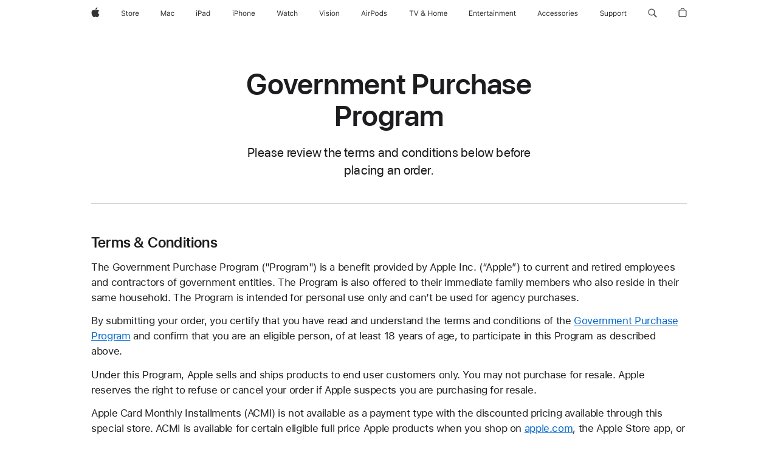

--- FILE ---
content_type: text/css
request_url: https://store.storeimages.cdn-apple.com/4982/store.apple.com/shop/Catalog/regional/amr/css/aos-overrides.css
body_size: 4096
content:
/*
aos-overrides-.css has been deprecated in favor of using component
css files and the release.css file. It remains in the repository
for backward compatibility with possible legacy pages that might
reference it directly instead of using the combined CSS file.
============================================================ */











/*
This file is for global overrides to styles all over the system.  For each release,
this file should be emptied - and reserved for last-minute fixes as necessary only.
*/

/* Still in use?
#page-wrap p { margin: .75em 0; }

#as-stepone { text-align: center; }
#as-stepone #as-page-wrap { text-align: left; }

#customerrating #title a,
#customerrating #title a:hover {
	color: white;
	text-decoration: none;
}
form #theLayer {
	z-index: 1000;
}

#as-page-content div.edit { margin-left: 10px; }

#as-page-content .store-l0 div.mdl .store-l1 .store-l2 { margin-right: -22px; }
#as-page-content div.printer-top { margin: 0; }
#as-page-content .mdl #comparison-div .intro { margin-left: 0; margin-right: 0; }
#as-page-content .shop .mdl-shop .download { margin: 0 17px; }

*/

/*China custom store home page*/
.cn .bento.ns-buttons .tsncs {
    font-size: 14px;
    left: 86px;
    position: absolute;
    top: 389px;
    z-index: 1;
    text-align: center;
}

/* Needs to go in aos-family after we fix the location that intl stylesheets are pulled from */
#area-product-selection tr.button form {
	float: left;
	margin-right: 5px;
	width: 103px;
}

/* tab */
#store-tab-overview {
	line-height: 1.5em;
}


/* h2 */
#store-tab-overview h2 {
	margin: 5px 0 25px 71px;
}


/* sections */
/* section 1 */
#store-tab-overview .section1 {
	border-bottom: 1px solid #bbb;
	margin: 0 0 20px;
	min-height: 430px;
	padding: 50px 0 10px 307px;
}
#store-tab-overview .section1 .hero {
	left: -20px;
	position: absolute;
	top: 2px;
}
/* s1 c1 */
#store-tab-overview .section1 .col1 {
	float: left;
	width: 266px;
}
#store-tab-overview .section1 .col1 .img {
	float: left;
	margin: 4px 0 15px;
	width: 67px;
}
#store-tab-overview .section1 .col1 .txt {
	float: right;
	margin-bottom: 15px;
	width: 184px;
}
#store-tab-overview .section1 .col1 .txt p {
	margin: 0;
}
/* s1 c2 */
#store-tab-overview .section1 .col2 {
	float: right;
	width: 218px;
}
#store-tab-overview .section1 .col2 .txt h3 {
	font-size: 11px;
	margin: 0 0 3px 0;
	padding: 0;
}
#store-tab-overview .section1 .col2 .txt p {
	margin: 0 12px 16px 0;
}
#store-tab-overview .section1 .col2 .img {
	margin-left: -4px;
	margin-top: 10px;
	position: absolute;
}
/* section 2 */
#store-tab-overview .section2 table tr td {
	vertical-align: top;
}
#store-tab-overview .section2 table tr.r-1 td.n-1 {
	padding-right: 10px;
	width: 154px;
}
#store-tab-overview .section2 table tr.r-1 td.n-2 {
	padding-right: 32px;
	width: 190px;
}
#store-tab-overview .section2 table tr.r-1 td.n-3 {
	padding-right: 30px;
	width: 200px;
}
#store-tab-overview .section2 table tr.r-1 td.n-4 {
	width: 210px;
}
#store-tab-overview .section2 table tr.r-2 td.n-1 {
	padding-right: 30px;
	width: 646px;
}
#store-tab-overview .section2 table tr.r-1 td h3 {
	color: #5C708A;
	display: block;
	font-size: 15px;
	font-weight: normal;
	margin: 0;
	padding: 0 0 10px 0;
}
#store-tab-overview .section2 table tr.r-1 td.n-2 div {
	margin-bottom: 3px;
}
#store-tab-overview .section2 table tr.r-1 td.n-2 a {
	color: #333;
}
#store-tab-overview .section2 table tr.r-1 td.n-3 img {
	position: relative;
	top: -5px;
}
#store-tab-overview .section2 ul {
	margin: 0 8px 10px 0;
	padding-left: 0;
}
#store-tab-overview .section2 table tr.r-1 td.n-2 li {
	text-indent: 0;
}
#store-tab-overview li span {
	color: #767c79;
	line-height: 1.4;
}

/* switcher controls */
#store-tab-overview #req-switcher {
	line-height: normal;
	margin: -2px 0 10px -5px;
	width: 100%;
}
#store-tab-overview #req-switcher ul {
	height: 19px;
	list-style: none;
	margin: 0;
	padding: 0;
}
#store-tab-overview #req-switcher li {
	background: transparent url(../img/compare-bg-tinytab-unselected.gif) top right repeat-x;
	float: left;
	height: 19px;
	margin: 0;
	padding: 0 0 0 11px;
	text-indent: 0;
}
#store-tab-overview #req-switcher span {
	color: #3366cc;
	cursor: pointer;
	height: 19px;
	padding: 2px 5px;
}
#store-tab-overview #req-switcher li span:hover {
	color: #333;
}
/* selected os view */
#store-tab-overview #req-switcher.os li.os {
	background: transparent url(../img/compare-bg-tinytab-lft-selected.gif) top left no-repeat;
}
#store-tab-overview #req-switcher.os li.os span {
	background: transparent url(../img/compare-bg-tinytab-lft-selected.gif) top right no-repeat;
	color: #7e7e7e;
	cursor: default;
}
/* selected apps view */
#store-tab-overview #req-switcher.apps li.apps {
	background: transparent url(../img/compare-bg-tinytab-mdl-selected.gif) top left no-repeat;
}
#store-tab-overview #req-switcher.apps li.apps span {
	background: transparent url(../img/compare-bg-tinytab-mdl-selected.gif) top right no-repeat;
	color: #7e7e7e;
	cursor: default;
}
#store-tab-overview #req-os.hide,
#store-tab-overview #req-apps.hide {
	display: none;
}





/* little tabbed list */
#store-tab-overview #req-apps,
#store-tab-overview #req-os {
	margin: 0;
	padding: 0;
	width: 216px;
}
#store-tab-overview #req-os div {
	color: #767c79;
	margin-bottom: 8px;
}
#store-tab-overview #req-os div strong {
	color: #333;
	display: block;
	font-weight: normal;
	margin-bottom: 4px;
}
#store-tab-overview #req-apps li,
#store-tab-overview #req-os li {
	line-height: 1em;
	margin: 0;
	padding: .4em 0 .4em 1em;
	text-indent: -1em;
}
#store-tab-overview #req-apps li span,
#store-tab-overview #req-os li span {
	line-height: 1em;
}
#store-tab-overview #req-apps li.n-1 {
	color: #767c79;
}
#store-tab-overview #req-apps li.n-1 strong {
	color: #333;
	font-weight: normal;
}



/* footnotes */
#store-tab-overview #footnotes {
	font-size: 10px;
	line-height: 12px;
	margin: 20px 40px 0 0;
}

/* Thai text must be 11px at minimum, for legibility */
html:lang(th-Th) #store-tab-overview #footnotes {
    font-size: 11px;
}

#store-tab-overview #footnotes ol {
	list-style-type: none;
	margin: 0;
	padding: 0;
}
#store-tab-overview #footnotes ol li {
	color: #ccc;
	display: inline;
	margin: 0;
	padding: 0;
}
#store-tab-overview #footnotes.stand ol li.extnd {
	display: none;
}
#store-tab-overview #footnotes a {
	color: #ccc;
}


/* copyrights */
#store-tab-overview #copyrights {
	font-size: 10px;
	line-height: 12px;
	margin: 5px 0 7px;
}

/* Thai text must be 11px at minimum, for legibility */
html:lang(th-Th) #store-tab-overview #copyrights {
    font-size: 11px;
}

#store-tab-overview #copyrights p {
	color: #ccc;
	margin: 0;
	padding: 0;
}
#store-tab-overview #copyrights p span {
	font-style: italic;
}


/* GTK Nav modules */
.gtk_module a.sub-dept-modlink {
	display: block;
	color: #333;
	border-bottom: 1px solid #bfbfbf;
	margin: 0 1px;
	width: 166px;
}

.gtk_module a.last {
	border-bottom: 0;
	padding-bottom: 2px;
	margin-bottom: -2px;
}

.gtk_module a.sub-dept-modlink:hover {
	background: #eee;
	text-decoration: none;
}

.gtk_module a.sub-dept-modlink strong {
	display: block;
	padding: 12px 12px .75em;
	font-weight: bold;
	font-size: 1.1em;
}

.gtk_module a.sub-dept-modlink span {
	display: block;
	padding: 0 12px 12px 24px;
	font-size: .9em;
	color: #666;

}

/* 2011-04-05: LIST NUMBERING ON PDP PAGE - PRODUCT OVERVIEW. REMOVE AFTER R4. */
.product-details .footnotes ol li,
.product-details .footnotes ul li {
  color: #666;
  line-height: 13px;
  text-align: left;
}

/* 2011-04-08: 'footnote' BACKWARD COMPATIBILITY UNTIL 'footnotes' IS IN USE ACROSS ALL REFURB PRODUCTS */
.product-details .footnote {
   padding: 42px 19px;
   clear: both;
   font-size: 10px;
   line-height: 18px;
   color: #999999;
   text-align: justify;
}

/* Thai text must be 11px at minimum, for legibility */
html:lang(th-Th) .product-details .footnote {
    font-size: 11px;
}

.product-details .footnote a {
   text-decoration: underline;
   color: #999999;
}
.product-details .footnote ol {
   list-style-image: none;
   list-style-position: outside;
   list-style-type: decimal;
}
.product-details .footnote ol li {
   display: list-item;
   margin-bottom: 5px;
   margin-left: 20px;
}


/* Home Page Subscribe button Temp orveride */
.email_notification .notify_submit {
margin-top: 10px;
}

/* Button Overrides */
html.no .gifting button.transactional .label {
    font-size: 11px;
}

html.se .gifting button.transactional .label,
html.es .gifting button.transactional .label {
    font-size: 10px;
    margin-right: -5px;
}

html.pl #product-summary-primary button.transactional > span {
    padding: 9px 7px;
}

/*Start of Changes for espresso ticket exp2://Ticket/11156781 */
/*html.hu #product-summary-primary button.transactional > span {
    padding: 4px 18px;
}*/
/*End of Changes for espresso ticket exp2://Ticket/11156781 */
html.hu #order-summary-list button.transactional > span {
    padding: 4px 7px;
}
/*Start of Changes for espresso ticket exp2://Ticket/11136608 */
/*html.hu #engraving-options .purchase-info:first-child button.transactional > span {
    padding: 4px 10px;
}*/
/*End of Changes for espresso ticket exp2://Ticket/11136608 */
html.pl #order-summary-list button.transactional > span {
    padding: 4px 9px;
}
html.hu #order-summary-list button.transactional .label,
html.pl #order-summary-list button.transactional .label {
    padding: 0px 1px;
    margin-right: 0px;
}
html.pt body.cart #order-summary button.transactional > span {
    padding: 4px 10px;
}

/* Getting rid of whitespace around server-generated tags */
span.no-ws {
    margin-right: -0.3em;
}

/* Artifact removal from Ask Now button in header */
.ui-button .chat-button a{
    text-shadow: none;
}
/* Remove LP artifacts */
.box .box-content .chat .chat-button a img {
    display: none;
}

.price_ship-previous,
.previous_price {
    text-decoration: line-through;
}

.ph .action-card .hasIsWas .price,
.ph .action-card .hasIsWas span.previous_price {
    white-space: nowrap;
}
/* Sub department & Category & Search results */
.sub-department #primary .module .module_top h1 {
	padding: 16px 15px 0;
	font-weight: bold;
	font-size: 19px;
	line-height: 1.1em;
	color: #343640;
	text-shadow: 1px 1px 1px #f1f1f1;
}

html.hk .help-index .help-content .category.superlink,
html.au .help-index .help-content .category.superlink{
	height: 150px;
}

/* Fix for <rdar://problem/13910036> R5: New Store: IE: " Add to cart " link displayed in green when buy now is enabled */
.product-details .action-card .compound-button .dynamic-menu .button,
.product-details .action-card .compound-button .dynamic-menu .button:hover {
	filter: none;
}

/* JV rdar://problem/14208384 */
.vn .pinwheel .tile .tile-body .info .availability li.ship-promo, .id .pinwheel .tile .tile-body .info .availability li.ship-promo  {
	display: none;
}
.vn .pinwheel .tile .tile-body .info .availability li + li:before, .id .pinwheel .tile .tile-body .info .availability li + li:before{
	content: none;
}

/* Thai text must be 11px at minimum, for legibility */
html:lang(th-Th) .community.topic-questions .questions-wrapper .questions .question-text a {
    font-size: 11px;
}

.trending .trending-grid .quad .tile-wrap:nth-child(4n) .tile .product-details {
    padding-right: 27px;
}

/* <rdar://problem/16096212> R03: QA2: WW: Search textbox is misaligned in iPod Nano, iPod shuffle step1 page */
.product-selection #page .community #qa-search-summary-widget {
    border: none;
    border-radius: 16px;
    padding: 8px 39px 9px 35px;
    margin: -6px -6px;
    background: #fff url(../../../../rs-web/1/rel/assets/as-legacy/shared/community/res/community-search-question-mark-sm.png) no-repeat 7px 5px;
    background-size: 23px 27px;
}
.product-selection #page .community .search-reset {
    margin-right: -64px;
}

.product-selection #page .community .field-with-placeholder label {
    margin: 2px 0 -2px 22px;
}

.question-search-results .questions .question { min-height: 52px; }

/** Japan specific style **/
html.jp .compare .mac-header .product-info ul.product-hero {
    max-width:65%;
}

html.jp #compare .mac-header .product-info ul.price-shipping {
    float: right;
    text-align: right;
    max-width:35%;
    white-space:nowrap;
    font-size:0.8em
}

html.jp #compare table .price td h4 {
    font-size: 16px;
}

/* fix for <exp2://Ticket/18653160> AOS : WW : Home Page Public Name Banner Width Increase */
.home #segment-banner h2.text-only.store-banner {
    width: 650px;
}


/**
 * This is fixed in rs-web R06 and onwards, but missed R05 integration
 * <rdar://problem/15654954> QA3/R02: WW : Character limit Bar not displayed on Q&A page
 */
.community .textfieldThermometer {
    float: right;
}

.trending-container .item-list .rating:not([data-rating]) {
    visibility: hidden;
}

.cableChooser .unav-cart-box .cart-list .content {
    border: 0;
    box-shadow: none;
    background: transparent;
}

/* Fix for radar <rdar://problem/18719219> R1: QA1: US SMB Finaning Page: LOB Nav is distorted */
.store-header .masthead.clearfix:after {
	clear: both
}
/* Fix for the radar: <rdar://problem/18498165> R1: QA1: MX: Mac LOB: Header "Accesorios para la Mac" font size is small and misaligned. */
.pinwheel header > h2 {
  font-size: 24px;
  padding: 22px 0px;
  text-align: center;
}
/* Fix for the radar: <rdar://problem/19485068> R2: Head Content Local for iPhone Accessories Pages - AsiaEnglish. */
.ph .accessories-left-w-2013.geo .info, .my .accessories-left-w-2013.geo .info, .vn .accessories-left-w-2013.geo .info, .id .accessories-left-w-2013.geo .info {
	width: 325px;
	padding: 34px 40px 20px 284px;
}
.ja-jp .pinwheel header > h2 {
  text-align: left;
}

/* Fix for espresso <exp2://Ticket/20983728> US: Apple TV step1 page: Financing link misplaced. */

/* Accessories product details */
html.en-us .ns.product-details .action-card .price.materializer > a {
	font-size: 12px;
	line-height: 1.7em;
}

/* Fix for radar <rdar://problem/21666368> MOW+DESKTOP:R6: QA2: Arrow '>' displayed under each filter option in Search Result Page. */
.more-less-toggle.more:after {
    content: '';
}

/*Fix for radar <rdar://problem/20914854> AOS Belgium - Gift Wrapping - Copy Wrapping breaks SVG sizing; Awkward wrapping for 'gift message preview' copy*/ 
.nl-be .engraving-gifting .gift-edit .mts .form-control-offset > label {
	display: block;
    width: 80%;
}
.nl-be .engraving-gifting .show-gift-package .gift {
	max-height: 18px;
    margin-bottom: 18px;
}

--- FILE ---
content_type: application/javascript
request_url: https://store.storeimages.cdn-apple.com/4982/store.apple.com/static-resources/rs-analytics-1.7.3-5b6dd/dist/analytics.js
body_size: 60765
content:
/*! 1.7.3 | BH: 4bb2ff973a8466142e54 | CH: ed470c54e */(()=>{"use strict";var e={d:(t,n)=>{for(var r in n)e.o(n,r)&&!e.o(t,r)&&Object.defineProperty(t,r,{enumerable:!0,get:n[r]})},o:(e,t)=>Object.prototype.hasOwnProperty.call(e,t),r:e=>{"undefined"!=typeof Symbol&&Symbol.toStringTag&&Object.defineProperty(e,Symbol.toStringTag,{value:"Module"}),Object.defineProperty(e,"__esModule",{value:!0})}},t={};e.r(t),e.d(t,{formatPrice:()=>me,getPartNumber:()=>De,getRawNumberFromString:()=>ge,guessPartNumber:()=>ye,isBeacon:()=>Ae,isNotEmpty:()=>Se,isValidBeaconKey:()=>Le,setValue:()=>Ne,toBeaconSafeVal:()=>Te});var n={};e.r(n),e.d(n,{Ay:()=>ht});var r={};e.r(r),e.d(r,{hI:()=>Rt,u9:()=>Ct});var a={};e.r(a),e.d(a,{PA:()=>Pt,u3:()=>Lt});var o={};e.r(o),e.d(o,{get:()=>Ht,set:()=>Bt});var i={};e.r(i),e.d(i,{ADOBE_GLOBAL_STATE_KEY:()=>Po,ADOBE_NAV_STATE_KEY:()=>Do,DEFER_COOKIE_NAME:()=>Oo,DEFER_KEY:()=>Co,DEFER_LAST_VARS:()=>ko,DEFER_STORAGE_NAME:()=>bo,NAV_KEY:()=>wo,PERSISTED_KEY:()=>Ro,PREVIOUS_PAGE:()=>Lo,onAfterPageLoad:()=>Vo});var s={};e.r(s),e.d(s,{init:()=>Ho,triggerActions:()=>Bo});var c={};e.r(c),e.d(c,{BEACON_EVENT:()=>ai,BEACON_EVENT_MERCH_IMPRESSION:()=>oi,BEACON_EVENT_TIME_ENGAGED:()=>ri,BEACON_NAME:()=>Qo,BEACON_VAR:()=>ei,BEACON_VAR_POSITION_NUMBER:()=>ni,BEACON_VAR_TIME_ENGAGED:()=>ti,DISENGAGE_THRESHOLD:()=>Jo,ENGAGE_THRESHOLD:()=>Xo,ENGAGE_TIME_THRESHOLD:()=>Zo,MZONE_IMPRESSIONS_ENABLED:()=>li,PRECISION:()=>si,RE_MZONE:()=>ci,SCROLL_DEBOUNCE_DELAY:()=>ii,SELECTOR:()=>qo});var l={};e.r(l),e.d(l,{triggerActions:()=>Ni});var d={};e.r(d),e.d(d,{CLICK_TIMER:()=>Mi,DEFERRED_BEACON:()=>Di,METADATA:()=>Ri,PAGE_DATA_MODEL:()=>Ci,PAGE_DATA_MODEL_LEGACY:()=>wi,PAGE_LOAD:()=>ki,PATHS:()=>Gi,PERSISTED:()=>Li,PURCHASE_JOURNEY:()=>Vi,REFERRER:()=>Ui,RELAY:()=>$i,SESSION_STORE:()=>Pi});var u={};e.r(u),e.d(u,{KEYS:()=>d,get:()=>Es,init:()=>ps,remove:()=>_s,set:()=>ls});var p={};e.r(p),e.d(p,{init:()=>hs,registerProduct:()=>fs,updateProduct:()=>ms});var E={};e.r(E),e.d(E,{ACCOUNT_HOME:()=>Ss,SIGN_IN:()=>Ts});var _={};e.r(_),e.d(_,{ELIGIBILITY:()=>Ns});var g={};e.r(g),e.d(g,{GENERIC_OVERLAY:()=>Is});var m={};e.r(m),e.d(m,{GIFTCARDS:()=>bs});var f={};e.r(f),e.d(f,{GLOBAL_NAV:()=>Os});var y={};e.r(y),e.d(y,{CHECKOUT:()=>Rs});var h={};e.r(h),e.d(h,{OLSS:()=>Cs});var A={};e.r(A),e.d(A,{BUYFLOW_MAC:()=>ws});var v={};e.r(v),e.d(v,{BUYFLOW_MAC_FE_ANALYTICS_MAPPING:()=>Ls});var S={};e.r(S),e.d(S,{SHELF:()=>Ps});var T={};e.r(T),e.d(T,{fn:()=>yc,name:()=>fc});var N={};e.r(N),e.d(N,{fn:()=>vc,name:()=>Ac});var I={};e.r(I),e.d(I,{fn:()=>Nc,name:()=>Tc});var b={};e.r(b),e.d(b,{fn:()=>Oc,name:()=>bc});var O={};e.r(O),e.d(O,{fn:()=>wc,name:()=>Cc});var R={};e.r(R),e.d(R,{error:()=>O,events:()=>b,hier1:()=>T,products:()=>I,prop12:()=>N});var C={};e.r(C),e.d(C,{config:()=>Yc,implementation:()=>Wc});var w={};e.r(w),e.d(w,{implementation:()=>zc});var L={};e.r(L),e.d(L,{implementation:()=>qc});var P={};e.r(P),e.d(P,{implementation:()=>cl});var D={};e.r(D),e.d(D,{config:()=>ll});var k={};e.r(k),e.d(k,{config:()=>dl});var V={};e.r(V),e.d(V,{implementation:()=>ul});var M={};e.r(M),e.d(M,{config:()=>pl});var $={};e.r($),e.d($,{implementation:()=>El});var U={};e.r(U),e.d(U,{config:()=>_l});var G={};e.r(G),e.d(G,{config:()=>gl});var B={};e.r(B),e.d(B,{implementation:()=>ml});var H={};e.r(H),e.d(H,{KEY_ACTIVATION_TYPE:()=>Tu,KEY_PRE_AUTH_DATA:()=>Su,setActivationType:()=>vu});var x={};e.r(x),e.d(x,{getProductCategory:()=>Ru,getProductString:()=>Iu,getRawNumberFromString:()=>Lu,guessPartNumber:()=>Pu,omnitureCollection:()=>Cu,updateHeroProduct:()=>wu});var j={};e.r(j),e.d(j,{init:()=>kp,update:()=>Vp});var F={};e.r(F),e.d(F,{onConfigurationSelected:()=>LE,onConfigurationsLoaded:()=>PE,onListSaveError:()=>OE,onListSaved:()=>bE,onProductRemoved:()=>wE,onProductSaved:()=>CE});var K={};e.r(K),e.d(K,{onItemSelected:()=>kE});var Y={};e.r(Y),e.d(Y,{onLinkClicked:()=>$E,onOverlayClosed:()=>UE,onTabClick:()=>VE,onTabMount:()=>ME});var W={};e.r(W),e.d(W,{onBagIconSelected:()=>GE,onFlyoutEngaged:()=>BE});var z={};e.r(z),e.d(z,{DEVICE:()=>HE,FEATURE:()=>xE,TYPE:()=>jE,loanConfirmationDetails:()=>YE,onLoanVerification:()=>WE,onSelectionChanged:()=>qE});var q={};e.r(q),e.d(q,{onPageViewed:()=>a_,onTabViewed:()=>t_});var J={};e.r(J),e.d(J,{applecare:()=>l_,engraving:()=>c_,formatProductSelections:()=>rg,getPriceByPartNumber:()=>dg,keys:()=>o_,onHandoffInitiated:()=>cg,onIUpExistingMember:()=>sg,onSelectionChanged:()=>ng,payment:()=>s_});var X={};e.r(X),e.d(X,{onAvailablityBannerClicked:()=>mg,onDateSelected:()=>_g,onFilterReset:()=>Og,onFilterSelection:()=>wg,onFilterSelectionMow:()=>Lg,onFilterShowMoreColors:()=>Pg,onLocationSelectorApplyClicked:()=>Vg,onLocationSelectorCancelClicked:()=>kg,onLocationSelectorExpanded:()=>Dg,onOverlayClosed:()=>Gg,onPickupAvailableClicked:()=>Mg,onProductSelected:()=>Tg,onProductsShown:()=>Ng,onRecommendationIdChanged:()=>bg,onShowMore:()=>Ig,onSortApplied:()=>$g,onStoreSelected:()=>Ug});var Z={};e.r(Z),e.d(Z,{track:()=>Pm});var Q={};e.r(Q),e.d(Q,{onDataChanged:()=>jm});const ee=(e="")=>e||!1===e||0===e?String(e):"",te=e=>ee(e).replace(/[^ -~]+/g,""),ne=e=>ee(e).replace(/\s+/g," "),re=(e,t)=>ee(e).slice(0,t).trim(),ae=(...e)=>t=>e.reduce((e,t)=>t(e),t),oe=e=>e.replace(/\b([\w+.-]|%2B)+(@|%40)+[\w.-]+\.\w{2,63}/g,"******"),ie=[{expression:/\/order\/detail\/.*/i,value:"/order/detail"},{expression:/\/order\/cancel\/.*/i,value:"/order/cancel"},{expression:/\/order\/guest\/.*/i,value:"/order/guest/******"},{expression:/\/order\/applynow\/ep_payments\/.*/i,value:"/order/applynow/ep_payments/******"},{expression:/\/onMyWay\/.*/i,value:"/onMyWay/******"},{expression:/\/startPickup\/.*/i,value:"/startPickup/******"},{expression:/W[0-9-]+/,value:"WXXXXXXXX"}],se=ae(ee,e=>{const t=ie.find(({expression:t})=>t.test(e));return t?e.replace(t.expression,t.value):e},oe),ce=(e,t)=>ae(te,se,ne,(e=>t=>re(t,e))(t))(e).toLowerCase(),le=e=>ce(e,40),de=({text:e,href:t,region:n})=>{const r=ce(e,50),a=le(n),o=128-(r.length+a.length+6);return`${r} | ${ce(t,o)} | ${a}`},ue=e=>{if(null==e)return null;const t=(document.cookie||"").split(";");for(let n=0;n<t.length;n++){const r=(t[n]||"").trim();if(r.slice(0,e.length+1)===`${e}=`)return decodeURIComponent(r.slice(e.length+1))}return null},pe=ae((e="")=>{if(!e)return"";const{cookieMap:t}=window;return t&&"object"==typeof t&&t[e]||e},ue),Ee=(e,t,n={})=>{const r=(e=>{if("number"==typeof e){const t=new Date,n=24*(e||0)*60*60*1e3;return t.setTime(t.getTime()+n),t}return e})(null==t?-1:n.expires),a=r?"; expires="+r.toUTCString():"",o=n.path?"; path="+n.path:"",i=n.domain?"; domain="+n.domain:"",s=n.secure?"; secure":"";document.cookie=e+"="+encodeURIComponent(t||"")+a+o+i+s},_e=e=>{if(!e)return null;try{return JSON.parse(e)}catch{return null}},ge=(ae(pe,_e),e=>{if("number"==typeof e)return e;if(!e)return null;if("string"!=typeof e)return null;const t=e.replace(/[^\d.,]/g,"").split(/[.,](\d{1,2})$/),[n="0",r="00"]=t,a=parseFloat(n.replace(/[^\d/]/g,"")+"."+r);return isNaN(a)?null:a}),me=(e,t="0.00")=>{const n=ge(e);return null===n?t:n.toFixed(2)},fe=[/^APPLE/,/^HOMEPOD/,/^IMAC/,/^IPAD/,/^IPHONE/,/^IPOD/,/^MAC/,/^PRO/,/^W\d\d_/,/^Z/,/\+/,/GIFT_CARDS/,/SURPRISE/,/^AOS/,/_/],ye=e=>{if(!e||"string"!=typeof e)return"";const t=e.toUpperCase();return fe.some(e=>e.test(t))?e:e.substring(0,5)},he=e=>!(!e||"object"!=typeof e||Array.isArray(e)),Ae=he,ve=e=>!(!he(e)||!Object.keys(e).length),Se=e=>Ae(e)&&ve(e),Te=e=>e&&"object"!=typeof e?String(e):null,Ne=(e,t,n)=>{if(!Ae(e)||!t)return e;const r=Te(n);return r?e[t]=r:delete e[t],e},Ie=({keyPrefix:e="",valuePrefix:t="",count:n=0}={})=>{const r={};for(let a=1;a<=n;a++)r[`${e}${a}`]=`${t}${a}`;return r},be={CAMPAIGN:"campaign",CHANNEL:"channel",CHAR_SET:"charSet",CITY:"city",CURRENCY_CODE:"currencyCode",EVENTS:"events",HIER1:"hier1",LINK_INTERNAL_FILTERS:"linkInternalFilters",LINK_TRACK_EVENTS:"linkTrackEvents",LINK_TRACK_VARS:"linkTrackVars",LINK_URL:"linkURL",LIST_1:"list1",LIST_2:"list2",LIST_3:"list3",PAGE_NAME:"pageName",PAGE_TYPE:"pageType",PAGE_URL:"pageURL",PRODUCTS:"products",PROVINCE:"province",PURCHASE_ID:"purchaseID",REFERRER:"referrer",SERVER:"server",STATE:"state",TRACKING_SERVER:"trackingServer",TRACKING_SERVER_SECURE:"trackingServerSecure",ZIP:"zip",...Ie({keyPrefix:"PROP_",valuePrefix:"prop",count:75}),...Ie({keyPrefix:"EVAR_",valuePrefix:"eVar",count:159})},Oe=Ie({keyPrefix:"EVENT_",valuePrefix:"event",count:520});Oe.SC_ADD="scAdd",Oe.PROD_VIEW="prodView";const Re="e",Ce="o",we=Object.values(be),Le=e=>we.includes(e),Pe=null,De=({element:e=null,parent:t=null}={})=>{const n=(({element:e,parent:t})=>{if(e){const{basePartNumber:t}=e.dataset||{};if(t)return t}if(t){const{basePartNumber:e}=t.dataset||{};if(e)return e}return Pe})({element:e,parent:t});if(n)return n;const r=(({element:e,parent:t})=>{if(e){const{partNumber:t}=e.dataset||{};if(t)return ye(t)}if(t){const{partNumber:e}=t.dataset||{};if(e)return ye(e)}return Pe})({element:e,parent:t});return r||Pe},ke=ae(ue,_e),Ve=e=>{if(!e)return null;try{return JSON.stringify(e)}catch{return null}},Me=(e,t,n)=>Ee(e,Ve(t),n),$e=(e,t)=>e instanceof Element&&t instanceof Event&&(setTimeout(()=>{e.dispatchEvent(t)},0),!0),Ue=(e,t=100)=>{let n=null;return(...r)=>{clearTimeout(n),n=setTimeout(()=>{n=null,e(...r)},t)}},Ge=()=>window.s,Be=e=>{try{return window.localStorage.getItem(e)}catch{return""}},He=(e,t)=>{try{return window.localStorage.setItem(e,t||""),!0}catch{return!1}},xe=e=>{try{return window.localStorage.removeItem(e),!0}catch{return!1}},je=ae(Be,_e),Fe=".",Ke=(...e)=>e.map(e=>Array.isArray(e)?Ke(...e):ee(e).split(Fe)).reduce((e,t)=>e.concat(t),[]),Ye=Ke,We=(e,t)=>t&&t.length?t.reduce((e,t)=>e&&"object"==typeof e?e[t]:null,e):e,ze=(e,t,n)=>{if(!t.length)return n;if("object"==typeof e){const r=t.pop(),a=Array.isArray(e)?[...e]:{...e};return a[r]=ze(a[r],t,n),a}return ze({},t,n)},qe=(e,t)=>{const n=t.pop(),r=Array.isArray(e)?[...e]:{...e};return t.length?("object"==typeof r[n]&&(r[n]=qe(r[n],t)),r):(Array.isArray(r)?r.splice(Number(n)||r.length,1):delete r[n],r)},Je=ae(e=>{try{return window.sessionStorage.getItem(e)}catch{return""}},_e),Xe=(e,t)=>((e,t)=>{try{return window.sessionStorage.setItem(e,t||""),!0}catch{return!1}})(e,Ve(t)),Ze=e=>ee(e).trim(),Qe=e=>{const t=new RegExp(" ","g");return e.replace(t," ")},et=(e,...t)=>e instanceof HTMLElement&&t.some(t=>e.classList.contains(t)),tt=e=>e?"origin"in e?e.origin:`${e.protocol}//${e.hostname}`:"",nt=e=>window.URL?new URL(window.location).searchParams.get(e):null,rt=e=>{if(!e)return!1;if("A"!==e.tagName)return!1;const t=(e.getAttribute("href")||"").trim();return t.length>0&&0!==t.indexOf("#")&&0!==t.indexOf("about:")&&0!==t.indexOf("javascript:")&&0!==t.indexOf("mailto:")&&0!==t.indexOf("tel:")&&!e.dataset.analyticsIntrapageLink},at=e=>(e=>rt(e)&&tt(e)!==tt(window.document.location))(e)||(e=>(e=>!(!e||"A"!==e.tagName))(e)&&"analyticsCrossorigin"in e.dataset)(e),ot=e=>rt(e)&&void 0!==e.dataset.analyticsExitLink,it=e=>!(!rt(e)||!e.hostname)&&((Ge()||{}).linkInternalFilters||"").split(",").every(t=>e.hostname.indexOf(t.trim())<0),st="W[0-9]{9,12}",ct=({url:e,pageType:t,isReferrerUrl:n}={})=>{let r=Ze(e);if(!r)return"";(n||"string"==typeof t&&"errorpage"===t.toLowerCase())&&(r=r.replace(/\/vieworder\/.*/,"/vieworder/******")),r=r.replace(/\/order\/guest\/.*/,"/order/guest/******"),r=r.replace(/\/order\/applynow\/ep_payments\/.*/,"/order/applynow/ep_payments/******"),r=r.replace(/\/onMyWay\/.*/,"/onMyWay/******"),r=r.replace(/\/startPickup\/.*/,"/startPickup/******"),r=r.replace(/\/order\/detail\/.*/,"/order/detail/******"),r=r.replace(RegExp(`\\/order\\/gift\\/recipient\\/${st}`),"/order/gift/recipient/******"),r=r.replace(RegExp(`\\/\\d+\\/${st}.*`),"/******"),r=r.replace(RegExp(`\\/${st}.*`),"/******"),r=r.replace(RegExp(st),"******"),r=oe(r);const a=new URL(r);/(\/shop(\/[^/\n\r]*)?\/(sign|log)_?in)/i.test(a.pathname)&&(a.search="");const o=new URLSearchParams(a.search);return o.delete("fnode"),a.search=o.toString(),a.toString()},lt=()=>{let e=!0,t=[];const n=new Map;return{get length(){return n.size},getItem:e=>{const t=n.get(e);return void 0===t?null:t},key:r=>(t=e?Array.from(n.keys()):t,e=!1,r>=0&&r<t.length?t[r]:null),clear:()=>{n.clear(),e=!0},removeItem:t=>{n.delete(t),e=!0},setItem:(t,r)=>{n.set(t,r),e=!0}}};class dt{constructor(){this._originUrl=null,this.hash="",this.host="",this.hostname="",this.href="",this.pathname="",this.port="",this.protocol="",this.search=""}get origin(){return this._originUrl?this._originUrl.toString():""}assign(e){try{const t="string"==typeof e?new URL(e):e;this._originUrl=t,this.hash=t.hash,this.host=t.host,this.hostname=t.hostname,this.href=t.href,this.pathname=t.pathname,this.port=t.port,this.protocol=t.protocol,this.search=t.search}catch(e){this._originUrl=null}}replace(e){this.assign(e)}reload(){}}class ut extends Array{constructor(){super()}item(e){return this[e]}forEach(){}}class pt extends EventTarget{constructor(){super(),this.cookie="",this.referrer="",this.activeElement=null,this.querySelector=()=>null,this.querySelectorAll=()=>new ut,this.URL=""}}class Et extends EventTarget{constructor(){super(),this.devicePixelRatio=2,this.scrollX=0,this.scrollY=0,this.innerHeight=100,this.innerWidth=100,this.navigator={onLine:!0},this.location=new dt,this.document=new pt,this.localStorage=lt(),this.sessionStorage=lt(),this.console=console,this.URL=URL,this.CustomEvent="undefined"==typeof CustomEvent?void 0:CustomEvent,this.atob=atob,this.btoa=btoa,this.performance=performance,this.setTimeout=setTimeout,this.clearTimeout=clearTimeout,this.setInterval=setInterval,this.clearInterval=clearInterval,this.fetch=fetch}getSelection(){return null}}let _t="undefined"==typeof window?new Et:window;const gt=()=>_t;_t.devicePixelRatio;const mt=Object.freeze(["error","warn","info","debug","trace"]),ft=Object.freeze({trace:4,debug:3,info:2,warn:1,error:0}),yt=e=>"string"==typeof e||"number"==typeof e||"boolean"==typeof e?e:void 0,ht=e=>{if(!e)throw new Error("moduleName parameter required for Logger");const t=t=>n=>{const r=(gt().sessionStorage.getItem("AS_LOG_LEVEL")||gt().AS_LOG_LEVEL||"").toLowerCase(),a=mt.find(e=>e===r)||"error",o=ft[a];if(ft[t]<=o)try{let r;r="string"==typeof n||"number"==typeof n||"boolean"==typeof n||"bigint"==typeof n?{message:n}:Array.isArray(n)?{message:n.toString()}:function(e){return{...e,name:"name"in e?yt(e.name):void 0,code:"code"in e?yt(e.code):void 0,message:"message"in e?yt(e.message):void 0,lineno:"lineno"in e?yt(e.lineno):void 0,colno:"colno"in e?yt(e.colno):void 0,line:"line"in e?yt(e.line):void 0,column:"column"in e?yt(e.column):void 0,stack:"stack"in e?yt(e.stack):"error"in e&&"object"==typeof e.error&&e.error&&"stack"in e.error?yt(e.error.stack):void 0}}(n);const a=(()=>{const e="undefined"!=typeof window,t="undefined"!=typeof document,n=t&&void 0!==document.createElement;return e&&t&&n?window:null})();(e=>{if("undefined"==typeof CustomEvent){const t=new Event("echoLogEvent");Object.defineProperty(t,"detail",{enumerable:!0,configurable:!0,writable:!0,value:e}),gt().dispatchEvent(t)}else{const t=new CustomEvent("echoLogEvent",{detail:e});gt().dispatchEvent(t)}})({...r,id:e,type:t.toLowerCase(),currentScriptSrc:a&&a.document&&a.document.currentScript&&"src"in a.document.currentScript&&a.document.currentScript.src}),gt().console[t](n)}catch(e){gt().console.error("as-utilities/logger: could not log message",e)}};return{error:t("error"),warn:t("warn"),info:t("info"),debug:t("debug"),trace:t("trace")}},At=Object.freeze({onFetchSuccess:"onFetchSuccess",onFetchError:"onFetchError"}),vt=new EventTarget;class St extends Error{constructor(e,t,n){const r=e.status||0===e.status?e.status:"",a=`${r} ${e.statusText||""}`.trim(),o=a?`response.status: ${a}`:"an unknown error";t.options&&delete t.options.body,t.options&&delete t.options.headers,super(`Request failed with ${o}, response.type: ${e.type}, response.redirected: ${e.redirected}, request.url: ${t.url}, request.options: ${JSON.stringify(t.options)}, content-type: ${e.headers&&e.headers.get("Content-Type")}, x-request-id: ${e.headers&&e.headers.get("x-request-id")}, trace-id: ${n}`),this.name="HTTPError",this.code=r}}class Tt extends Error{constructor(e,t,n,r){const a=e.status||0===e.status?e.status:"",o=`${a} ${e.statusText||""}`.trim(),i=o?`response.status: ${o}`:"an unknown error",s=n instanceof Error?n.message:"(NONE)";t.options&&delete t.options.body,t.options&&delete t.options.headers,super(`Received non-JSON response from JSON API with error.message: ${s}, ${i}, response.type: ${e.type}, response.redirected: ${e.redirected}, request.url: ${t.url}, request.options: ${JSON.stringify(t.options)}, content-type: ${e.headers&&e.headers.get("Content-Type")}, x-request-id: ${e.headers&&e.headers.get("x-request-id")}, trace-id: ${r}`),this.name="JSONError",this.code=a}}class Nt extends Error{constructor(e,t){e.options&&delete e.options.body,e.options&&delete e.options.headers,super(`Request timed out after ${e.options&&e.options.timeout} ms, request.url: ${e.url}, request.options: ${JSON.stringify(e.options)}, trace-id: ${t}`),this.name="TimeoutError",this.code=408}}const It=()=>Math.random().toString(36).substring(2,12)+"-"+Date.now().toString(36),bt=async(e,t={},n=It())=>{let r;t.timeout=t.timeout||1e4;let a=new AbortController;const o=gt(),i={url:e,options:{method:"GET",credentials:"same-origin",signal:a.signal,...t,headers:t.headers||{}}};Array.isArray(i.options.headers)?i.options.headers.push(["x-aos-ui-fetch-call-1",n]):i.options.headers instanceof Headers?i.options.headers.set("x-aos-ui-fetch-call-1",n):i.options.headers["x-aos-ui-fetch-call-1"]=n;const s=o.fetch(i.url,i.options).then(e=>e),c=new Promise((e,o)=>{r=setTimeout(()=>{a.abort(),o(new Nt(i,n))},t.timeout)});try{const e=o.performance,t=e?e.now():null,r=await Promise.race([s,c]),a="/shop/541";if(r&&541===r.status&&i.url!==a){try{o.sessionStorage.clear()}catch(e){console.error(e)}try{await Rt(a)}catch(e){console.error(e)}return o.location.href="/shop/go/404",null}if(r&&r.ok){const a=e?e.now():null;return e&&function({request:e,response:t,start:n,end:r,traceId:a}){const o=ht("as-utilities/measureFetch");try{const o=(i=e.url,s=gt().location.origin,new URL(i,s)),c="echoPerformanceNowEvent",l={id:"fetch-timer",meta:{hostname:o.hostname,pathname:o.pathname,duration:null!==r&&null!==n?r-n:NaN,responseStatus:t.status,responseType:t.type,contentType:t.headers&&t.headers.get("Content-Type"),xRequestId:t.headers&&t.headers.get("x-request-id"),traceId:a}};if("undefined"==typeof CustomEvent){const e=new Event(c);Object.defineProperty(e,"detail",{enumerable:!0,configurable:!0,writable:!0,value:l}),gt().dispatchEvent(e)}else gt().dispatchEvent(new CustomEvent(c,{detail:l}))}catch(e){o.error(e)}var i,s}({request:i,response:r,start:t,end:a,traceId:n}),r}if(r)throw new St(r,i,n)}catch(e){throw o.CustomEvent&&vt.dispatchEvent(new o.CustomEvent(At.onFetchError,{detail:{error:e}})),e}finally{clearTimeout(r)}},Ot=e=>async(t,n={})=>{const{retryLimit:r=0,retryBackoff:a=1,timeout:o=1e4,signal:i}=n,s=ht("as-utilities/fetchWithRetry");let c,l=new AbortController;i&&(c=()=>{l.abort()},i.addEventListener("abort",c));const d=async(i=0)=>{const c=a*o*(i+1),u={...n,timeout:c,signal:l.signal};try{if("JSON"===e){const e=await(async(e,t={})=>{let n;const r=It(),a=gt(),o={url:e,options:t};try{n=await bt(o.url,o.options,r)}catch(e){throw e}try{const e=await n.json();return a.CustomEvent&&vt.dispatchEvent(new a.CustomEvent(At.onFetchSuccess,{detail:e})),e}catch(e){throw new Tt(n,o,e,r)}})(t,u);return i>0&&s.error(`Success on retry request (${t}), attempt ${i}`),e}{const e=await bt(t,u);return i>0&&s.error(`Success on retry request (${t}), attempt ${i}`),e}}catch(e){if(e instanceof Nt&&i<r)return s.error(`Timeout: retrying request (${t}), attempt ${i+1}`),d(i+1);throw e}};try{return await d()}finally{i&&c&&i.removeEventListener("abort",c)}},Rt=Ot("JSON"),Ct=Ot("RAW"),wt=(Object.freeze(["linear","ease-in","ease-out","ease-in-out","ease-in-cubic","ease-out-cubic"]),{linear:e=>e,"ease-in":e=>e**2,"ease-out":e=>e*(2-e),"ease-in-out":e=>e<.5?2*e**2:(4-2*e)*e-1,"ease-in-cubic":e=>e**3,"ease-out-cubic":e=>(e-1)**3+1}),Lt=(e,t,n={})=>new Promise(r=>{const{duration:a=400,easing:o="linear",abortAfterTimeout:i=!0}=n,s=wt[o]||wt.linear,c=gt().scrollY,l=Math.min(Math.max(0,t),e.scrollHeight-gt().innerHeight);let d,u=!1;const p=t=>{d||(d=t);const n=s((t-d)/a),o=Math.abs(c-l),i=Math.sign(l-c),E=i*n*o,_=(i>0?Math.min:Math.max)(c+E,l);e.scrollTop=_,(i>0?_>=l:_<=l)||u?r("done"):requestAnimationFrame(p)};c!==l?(requestAnimationFrame(p),i&&gt().setTimeout(()=>{u=!0},a)):r("done")}),Pt=(e,t,n)=>{const r=t.offsetTop;return Lt(e,r,n)},{hI:Dt,u9:kt}=r,{u3:Vt,PA:Mt}=a,{Ay:$t}=n,Ut=e=>e&&Object.keys(e).length>0,Gt=({root:e,selector:t})=>{const n=(({selector:e})=>ke(e)||null)({root:e,selector:t}),r=(({root:e,selector:t})=>{if(!e.localStorage)return null;const n=e.localStorage.getItem(t);if(((e=0)=>Number(e)<Date.now())(e.localStorage.getItem(`${t}_expiry`)))return null;let r=null;try{n&&(r=JSON.parse(n))}catch(e){$t("analytics/deferredBeaconLoad").error(e)}return r})({root:e,selector:t});return Ut(n)&&(!(a=r)||0===Object.keys(a).length)||Ut(n)&&n.btuid!==r.deferredBeacon.btuid?{deferredBeacon:n}:r;var a},Bt=(e,t,n={})=>{const r=(e=>{if("number"==typeof e){const t=new Date;return t.setTime(t.getTime()+24*(e||0)*60*60*1e3),t}return e})(null===t?-1:n.expires);t="object"==typeof(t=null===t?"":t)?JSON.stringify(t):t;const a=r?"; expires="+r.toUTCString():"",o=n.path?"; path="+n.path:"",i=n.domain?"; domain="+n.domain:"",s=n.secure?"; secure":"",c=n.sameSite?"; samesite="+n.sameSite:"";var l;l=e+"="+encodeURIComponent(t)+a+o+i+s+c,_t.document.cookie=l},Ht=e=>{let t=null;if(!e)return t;const n=(_t.document.cookie||"").split(";");for(let r=0;r<n.length;r++){const a=(n[r]||"").trim();if(a.substring(0,e.length+1)===e+"="){t=decodeURIComponent(a.substring(e.length+1));break}}if(t&&t.match(/^\s*\{/))try{t=JSON.parse(t)}catch(e){}return t},xt=e=>e,jt=(...e)=>t=>e.reduce((e,t)=>t(e),t),Ft=()=>Math.random().toString(36).slice(2,6),Kt=(e=Ft())=>e.slice(0,4)+Ft(),Yt=e=>({global:e.slice(0,4),session:e.slice(4)}),Wt=e=>t=>t.slice(0,e),zt=e=>"string"!=typeof e?"":Object.values(qt).reduce((e,t)=>e.replace(RegExp(`\\${t}`,"g"),""),e),qt={primary:"~",secondary:"^",tertiary:"::"},Jt={v1:{prefix:"v1",data:[{key:"uuid",map:"x",mergeDefault:"override",validStorage:["session","cookie"],syncTabs:!1,clean:e=>e},{key:"minor",map:"m",mergeDefault:"override",validStorage:["session","cookie"],syncTabs:!0,clean:zt},{key:"pageName",map:"n",mergeDefault:"override",validStorage:["session","cookie"],syncTabs:!1,clean:jt(zt,Wt(120))},{key:"area",map:"r",mergeDefault:"override",validStorage:["session","cookie"],syncTabs:!1,clean:zt},{key:"entryPoint",map:"ep",mergeDefault:"override",validStorage:["session"],syncTabs:!1,clean:zt},{key:"api",map:"a",mergeDefault:"append",validStorage:["session"],syncTabs:!0,prePack:e=>e.map(({type:e,value:t})=>e+qt.tertiary+zt(t)).join(qt.secondary),clean:Wt(600),postPack:e=>e.split(qt.secondary).map(e=>{const[t,n]=e.split(qt.tertiary);return{type:t,value:n}})},{key:"beacon",map:"b",mergeDefault:"merge",validStorage:["session"],syncTabs:!0,prePack:e=>Object.entries(e).filter(([e])=>/^[eVar|prop|events|products]/.test(e)).map(([e,t])=>e+qt.tertiary+zt(t)).join(qt.secondary),clean:e=>e,postPack:e=>e.split(qt.secondary).reduce((e,t)=>{const[n,r]=t.split(qt.tertiary);return e[n]=r,e},{})}],settings:{sessionName:"pt-dm",cookieName:"pt-dm",separator:qt.primary,transformers:["mergeExisting","mapToSchema","compress"]}}},Xt=e=>e?Jt.hasOwnProperty(e)?Jt[e]:null:Jt,Zt=e=>(e.options&&e.options.version?e.schema=Xt(e.options.version):e.allSchemas=Xt(),e),Qt=e=>{if(!e)return{prefix:"",number:0};const t=e.match(/\d+$/);if(!t)return{prefix:e,number:0};const{index:n}=t;return{prefix:e.slice(0,n),number:parseInt(e.slice(n),10)}};class en{constructor(e){this.key=Ze(e)}merge(e){return e instanceof en&&(this.key=e.key),this}toString(){return this.key}compareKeys(e){if(!(e instanceof en))return 0;const{prefix:t,number:n}=Qt(this.key),{prefix:r,number:a}=Qt(e.key);return n===a&&t&&r?t.localeCompare(r):n-a}}const tn=en,nn=",",rn=";",an="|",on="|",sn=100;class cn extends Map{constructor(...e){super(),this.merge(...e)}add(e){return e instanceof tn?this.set(e.key,e):this}merge(...e){const t=((...e)=>e.reduce((e,t)=>(t instanceof cn?e.push(...t.values()):e.push(t),e),[]).filter(e=>e instanceof tn))(...e);return t.forEach(e=>{if(!(e instanceof tn))return;const t=this.get(e.key);t?t.merge(e):this.add(e)}),this}toString(e=nn){const t=[...this.values()].map(e=>e.toString()).filter(Boolean).join(e);return re(t,65536)}sort(){const e=[...this.values()];this.clear(),e.sort((e,t)=>e.compareKeys(t)),this.merge(...e)}}const ln=cn;class dn extends tn{constructor(e,t){super(e),this.value=t}merge(e){return e instanceof dn&&e.key===this.key&&(this.value=e.value),this}toString(){if(!this.key)return"";const e=Ze(this.value);return e&&"true"!==e?`${this.key}=${e}`:this.key}}const un=dn;class pn extends tn{constructor(e,t){super(e),this.value=t}merge(e){return e instanceof pn&&e.key===this.key&&(this.value=e.value),this}toString(){const e=Ze(this.value);return this.key&&e?`${this.key}=${e}`:""}}const En=pn,_n=(e,t=nn)=>{const n=new ln;return e&&"string"==typeof e?(e.split(t).forEach(e=>{const[t,r]=e.split("=");t&&n.add(new un(t,r))}),n):n},gn=e=>{const t=new ln;return e&&"string"==typeof e?(e.split(on).forEach(e=>{const[n,r]=e.split("=");n&&r&&t.add(new En(n,r))}),t):t};class mn extends tn{constructor(e={}){const t={sku:"",category:"",qty:0,price:0,events:new ln,variables:new ln,...e};t.sku=ye(t.sku),super(t.sku),this.sku=re(t.sku,sn),this.category=re(t.category,sn),this.qty=t.qty,this.price=t.price,this.events=t.events instanceof ln?t.events:_n(t.events),this.variables=t.variables instanceof ln?t.variables:gn(t.variables)}merge(e){return e instanceof mn&&e.key===this.key&&(this.category=e.category||this.category,this.qty=e.qty||this.qty,this.price=e.price||this.price,this.events.merge(e.events),this.variables.merge(e.variables)),this}toString(){return[Ze(this.category),Ze(this.sku),this.qty?Ze(this.qty):"",this.price?me(this.price):"",this.events?this.events.toString(an):"",this.variables?this.variables.toString(on):""].join(rn).replace(",","")}}const fn=mn;class yn extends tn{constructor(e={}){const t={moduleId:"",events:new ln,variables:new ln,...e};super(t.moduleId),this.moduleId=re(t.moduleId,sn),this.category="content",this.events=t.events instanceof ln?t.events:_n(t.events),this.variables=t.variables instanceof ln?t.variables:gn(t.variables)}merge(e){return e instanceof yn&&e.key===this.key&&(this.events.merge(e.events),this.variables.merge(e.variables)),this}toString(){return[Ze(this.category),Ze(this.moduleId),"","",this.events?this.events.toString(an):"",this.variables?this.variables.toString(on):""].join(rn).replace(",","")}}const hn=yn;class An extends tn{constructor(e={}){const t={moduleId:"",category:"content",events:new ln,variables:new ln,...e};super(t.moduleId),this.moduleId=re(t.moduleId,sn),this.category=Ze(t.category),this.events=t.events instanceof ln?t.events:_n(t.events),this.variables=t.variables instanceof ln?t.variables:gn(t.variables)}merge(e){return e instanceof An&&e.key===this.key&&(this.events.merge(e.events),this.variables.merge(e.variables)),this}toString(){return[Ze(this.moduleId),Ze(this.category),"","",this.events?this.events.toString(an):"",this.variables?this.variables.toString(on):""].join(rn).replace(",","")}}const vn=An,Sn=(e,t=nn)=>{const n=new ln;return e&&"string"==typeof e?(e.split(t).forEach(e=>{e&&n.add(new tn(e))}),n):n},Tn=e=>{const t=new ln;return e&&Array.isArray(e)?(e.forEach(e=>{e&&t.add(new tn(e))}),t):t},Nn=Oe.EVENT_101,In=Oe.EVENT_102,bn=ge,On=me,Rn=e=>{const t=new ln;return e&&"string"==typeof e?((e=>e&&"string"==typeof e?e.split(nn).filter(Boolean).reduce((e,t)=>(e.length&&!t.includes(rn)?e[e.length-1]+=nn+t:e.push(t),e),[]):[])(e).forEach(e=>{((e,t)=>{if(!(e instanceof ln&&t instanceof fn))return e;const n=e.get(t.sku);if(!n)return e.add(t);const r=bn(n.qty)+bn(t.qty),a=On(bn(n.price)*r);n.qty=r,n.variables.merge(t.variables),n.events.merge(t.events,new un(Nn,r),new un(In,a))})(t,(e=>{if(!e||"string"!=typeof e)return null;const[t,n,r,a,o,i]=e.split(rn),s={category:t,sku:n,qty:r,price:a,events:_n(o,an),variables:gn(i)};return new fn(s)})(e))}),t):t},Cn=(e={})=>(e.options={origin:"same",version:"v1",minor:"2",...e.options},e),wn=({key:e,value:t})=>((e,t)=>{_t&&_t.sessionStorage&&_t.sessionStorage.setItem(e,t)})(e,t),Ln=({key:e,value:t})=>((e,t)=>{_t&&_t.localStorage&&_t.localStorage.setItem(e,t)})(e,t),Pn=({key:e,cookie:t})=>t?t.get(e):null,Dn=({key:e})=>(e=>_t&&_t.sessionStorage?_t.sessionStorage.getItem(e):null)(e),kn=({key:e})=>(e=>{_t&&_t.sessionStorage&&_t.sessionStorage.removeItem(e)})(e),Vn=({key:e})=>(e=>{_t&&_t.localStorage&&_t.localStorage.removeItem(e)})(e),Mn="sync",$n="onNewPage",Un="clearAll",Gn=e=>{if(!e||!e.transformed||""===e.transformed)return!1;switch(e.destination){case"cookie":{const t={cookie:e.cookie,key:e.schema.settings.cookieName,value:e.transformed};e.options&&e.options.cookieDomain&&(t.cookieDomain=e.options.cookieDomain),(({key:e,value:t,cookieDomain:n,cookie:r})=>{const a={secure:!0,sameSite:"strict",path:"/"};n&&(a.domain=n),r.set(e,t,a)})(t);break}default:wn({window:e.window,key:e.schema.settings.sessionName,value:e.transformed}),e.transformedSync&&""!==e.transformedSync&&(({value:e})=>{Ln({key:Mn,value:e}),Vn({key:Mn})})({value:e.transformedSync})}return!0},Bn=({schema:e,sessionData:t,cookieData:n})=>{let r=null;const a=e=>null!==e,o=a(t)?ir({schema:e,data:t}):null,i=a(n)?ir({schema:e,data:n}):null,s=a(o)?Yt(o.uuid):null,c=a(i)?Yt(i.uuid):null,l=a(t)&&a(n),d=a(s)&&a(c)&&s.global===c.global,u=d&&s.session===c.session;switch(!0){case!a(t)&&a(n):r=i;break;case a(t)&&!a(n):r=o;break;case l&&u:r={...o,...i};break;case l&&!u&&d:{const t={...i};e.data.filter(({syncTabs:e})=>!e).forEach(({key:e})=>{delete t[e]}),r={...o,...t}}break;case l&&!d:r=o;case!a(t)&&!a(n):}return r},Hn=({cookie:e})=>{const t=Zt({options:{}});if(!t.allSchemas)return;const n=Object.keys(t.allSchemas).sort((e,t)=>e<t?1:-1);let r={};for(let a=0;a<n.length;a++){const o=n[a],i=t.allSchemas[o],{cookieName:s,sessionName:c}=i.settings,l=Pn({cookie:e,key:s}),d=Dn({key:c}),u=Bn({schema:i,cookieData:l,sessionData:d});if(null!==u&&(r=u),0!==Object.keys(r).length)break}return 0===Object.keys(r).length?null:r},xn=Hn,jn=e=>{const t=xn({cookie:e.cookie});return t?Fn(e,t):e.data&&(e.data.uuid||Kn(e)),e},Fn=(e,t)=>{Object.keys(t).forEach(n=>{const r=t[n],a=e.data[n],o=Wn(e,n);e.data[n]=Yn({storedValue:r,newValue:a,mergePolicy:o})})},Kn=e=>{e.data.uuid=Kt()},Yn=({storedValue:e,newValue:t,mergePolicy:n})=>{switch(n){case"keep":return e;case"override":return t||e;case"append":return qn(t,e);case"merge":return Jn(t,e);default:return t}},Wn=(e,t)=>e.isSync?"override":zn(e.schema,t),zn=(e,t)=>{const{mergeDefault:n}=e.data.find(e=>e.key===t);return n},qn=(e,t)=>e?t.concat(e):t,Jn=(e,t)=>({...t,...e,...Xn(e,t)}),Xn=(e,t)=>{const n={};if(!e||!t)return;const r=(r,a)=>{if(t[r]&&e[r]){const o=a(t[r]),i=a(e[r]);n[r]=o.merge(i).toString()}};return r(be.EVENTS,_n),r(be.PRODUCTS,Rn),n},Zn=e=>e,Qn=e=>{const{schema:t}=e;return e.transformed={},e.transformedSync={},e.destination=e.options&&"cross"===e.options.origin?"cookie":"session",null===e.data||(!e.data.hasOwnProperty("minor")&&e.options&&e.options.hasOwnProperty("minor")&&(e.data.minor=e.options.minor),t.data.forEach(({key:t,map:n,validStorage:r,clean:a,prePack:o=xt,syncTabs:i=!1})=>{if(!r.includes(e.destination))return;if(!e.data[t])return;const s=e.data[t],c=jt(o,a)(s);if(c&&""!==c)if(e.transformed[n]=c,i)e.transformedSync[n]=c;else if("uuid"===t){const{global:t}=Yt(c);e.transformedSync[n]=Kt(t)}})),e},er=e=>{const t={};return e.data&&null!==e.data?(Object.keys(e.data).forEach(n=>{const r=e.schema.data.find(e=>e.map===n);if(!r)return;const{key:a,postPack:o}=r,i=e.data[n];t[a]=o?o(i):i}),0===Object.keys(t).length?null:t):null},tr=e=>{const t=[],n=[],{separator:r}=e.schema.settings;if(e.transformed&&Object.entries(e.transformed).forEach(([e,n])=>{t.push(e+r+n)}),e.transformedSync&&Object.entries(e.transformedSync).forEach(([e,t])=>{n.push(e+r+t)}),e.transformed=t.join(r),e.transformedSync=n.join(r),""===e.transformed)return e;if(e.schema.prefix){const t=[e.schema.prefix,r,e.transformed];if(e.transformed=t.join(""),""!==e.transformedSync){const t=[e.schema.prefix,r,e.transformedSync];e.transformedSync=t.join("")}}return e},nr=e=>{const{data:t,schema:n}=e,{separator:r}=n.settings;let a=t;if(null===a)return e;const o=new RegExp(`^${n.prefix}${i=r,i.replace(/[|\\{}()[\]^$+*?.]/g,"\\$&")}`);var i;a=a.replace(o,"");const s=a.split(n.settings.separator),c={};for(let e=0;e<s.length;e+=2){const t=s[e],n=s[e+1];c[t]=n}return e.data=c,e},rr={mergeExisting:e=>e?jn:Zn,mapToSchema:e=>e?Qn:er,compress:e=>e?tr:nr},ar=e=>t=>{if(!t||!t.schema)return null;const n=t.schema.settings.transformers.map((e=>t=>rr[t](e))(e)),r=e?n:[...n].reverse();return jt(...r)(t)},or=ar(!0),ir=ar(!1),sr=jt(Cn,Zt,or,Gn),cr=Hn,lr=({window:e,cookie:t,options:n={}}={})=>{let r={window:e,cookie:t,options:n};if(r=Zt(r),!r.allSchemas)return null;const a=Hn({cookie:t});Object.values(r.allSchemas).forEach(({settings:e})=>{const{cookieName:n,sessionName:a}=e,o={cookie:t,key:n};r.options&&r.options.cookieDomain&&(o.cookieDomain=r.options.cookieDomain),(({key:e,cookieDomain:t,cookie:n})=>{const r={secure:!0,sameSite:"strict",path:"/",expires:new Date("Thu, 01 Jan 1970 00:00:01 GMT")};t&&(r.domain=t),n.set(e,"",r)})(o),kn({key:a}),Ln({key:Un,value:"sync-clear-all"}),Vn({key:Un})}),a&&a.uuid&&jt(Cn,Zt,or,Gn)({window:e,cookie:t,data:{uuid:a.uuid},options:n})},dr=({window:e=globalThis.window,cookie:t=o,data:n,options:r}={})=>sr({window:e,cookie:t,data:{...n},options:{...r}}),ur=({cookie:e=o}={})=>cr({cookie:e}),pr=({window:e=globalThis.window,cookie:t=o,...n}={})=>lr({window:e,cookie:t,options:n});let Er=null;const _r=e=>{Er=e},gr=()=>Er,mr=(e={})=>({type:"next",...e}),fr={};let yr="v1";const hr=()=>{const e={...fr},t=ur();return t&&null!==t&&(e.page=t),e},Ar=({type:e,key:t,data:n})=>{if("page"===e){const e={version:yr},r={...e,origin:"cross"},a=gr();return null!==a&&(r.cookieDomain=a),void dr({data:{[t]:n},options:e})}fr.hasOwnProperty(e)||(fr[e]={}),fr[e][t]=n},vr=({type:e,key:t=null}={})=>{if("page"===e){const e=ur();return null===e?null:null===t?e:e[t]||null}return fr.hasOwnProperty(e)?null===t?fr[e]||null:fr[e][t]||null:null},Sr=({type:e})=>{if("page"===e){const e=gr(),t={};null!==e&&(t.cookieDomain=e),pr(t)}fr[e]&&delete fr[e]},Tr=()=>{["next","exit"].forEach(e=>{const t=vr({type:e});null!==t&&(Object.keys(t).forEach(e=>{const n=t[e];"beacon"===e&&"object"==typeof n&&Object.keys(n).forEach(e=>{const t=n[e];"string"==typeof t&&(n[e]=t.replace(/pageName/g,"c14"))}),Ar({type:"page",key:e,data:n})}),Sr({type:e}))}),(()=>{const e={version:yr,origin:"cross"},t=gr();null!==t&&(e.cookieDomain=t),dr({data:{},options:e})})()},Nr=({muleVersion:e=null,cookieDomain:t=null}={})=>{(({mule:e=null}={})=>{null!==e&&e.version&&(yr=e.version)})({mule:{version:e||"v1"}}),null!==t&&_r(t);const n=(({window:e=globalThis.window}={})=>(({window:e})=>{Ln({key:$n,value:"handle-new-page-save"}),Vn({key:$n});const t=(({schema:e})=>t=>{const n=e.settings.sessionName;switch(t.key){case $n:{const t=Dn({key:n}),r=ir({schema:e,data:t}),a=or({schema:e,data:r,isSync:!0}).transformedSync;a&&(Ln({key:Mn,value:a}),Vn({key:Mn}));break}case Mn:if(t.newValue){const r=Dn({key:n});let a=t.newValue;if(r){const n=ir({schema:e,data:r}),o=ir({schema:e,data:t.newValue}),i=Yt(n.uuid),s=Yt(o.uuid),c=i.global===s.global?n.uuid:o.uuid;e.data.forEach(e=>{e.syncTabs&&delete n[e.key]});const l={...n,...o,uuid:c};a=or({schema:e,data:l,isSync:!0}).transformed}wn({key:n,value:a})}break;case Un:kn({key:n})}})({schema:Zt(Cn()).schema}),n=e=>{t(e)};return e.addEventListener("storage",n),()=>{e.removeEventListener("storage",n)}})({window:e}))();return window.addEventListener("pagehide",Tr),window.addEventListener("beforeunload",Tr),()=>{n(),window.removeEventListener("pagehide",Tr),window.removeEventListener("beforeunload",Tr)}},Ir=({type:e=null,message:t="Unknown error"}={})=>new Error(`[PASSIVE TRACKER${e?":"+e.toUpperCase():""}] ${t}`),br=(e,t,n={})=>{if(!e||"string"!=typeof e)throw Ir("set");if(!t)return;const{type:r}=mr(n);Ar({type:r,key:e,data:t})},Or=(e,t,n=!1)=>{const r={...e,...t};return n&&e.hasOwnProperty("events")&&t.hasOwnProperty("events")&&(r.events=((e,t)=>_n(e).merge(_n(t)).toString())(e.events,t.events)),n&&e.hasOwnProperty("products")&&t.hasOwnProperty("products")&&(r.products=((e,t)=>Rn(e).merge(Rn(t)).toString())(e.products,t.products)),r},Rr=e=>"object"==typeof e,Cr=(e,t)=>["events","products"].includes(e)&&"string"==typeof t,wr=(e,t,n={})=>{if(!e||"string"!=typeof e)throw Ir("merge");if(!t)return;const r=mr(n),{type:a}=r,o=vr({type:a,key:e}),i=null===o||Rr(o)||Cr(e,o),s=Rr(t)||Cr(e,t);if(!i||!s)throw Ir("merge");null!==o?Array.isArray(o)?Ar({type:a,key:e,data:Array.from(new Set([...o,...t]))}):Ar({type:a,key:e,data:Or(o,t,"beacon"===e)}):br(e,t,r)},Lr=(e,t,n={})=>{if(!e||"string"!=typeof e)throw Ir("append");if(!t)return;const r=mr(n),{type:a}=r,o=vr({type:a,key:e});if(null!==o&&"function"!=typeof o.concat||"function"!=typeof t.concat)throw Ir("append");null!==o?Ar({type:a,key:e,data:o.concat(t)}):br(e,t,r)},Pr=({target:e={},source:t={},mergers:n={}})=>(Object.keys(t).forEach(r=>{n[r]?e[r]=n[r](e[r],t[r]):e[r]instanceof ln&&t[r]instanceof ln?e[r].merge(t[r]):e[r]=t[r]}),e),Dr=(e,t)=>t,kr={pageLoad:"page",userInteraction:"next"},Vr=e=>{const{type:t,globalTracking:n,element:r}=e;if(!Object.keys(kr).includes(t)||n&&(e=>{if(!e)return!1;const t=e.closest("a");return null!==t&&!(!t.dataset.aseLoader&&!t.dataset.aseTabsLoader&&"#"!==t.getAttribute("href"))})(r)||e.deferred&&!0===e.deferred)return e;const a=Ur(kr[t]);return null!==a&&(e.beacon=Pr({target:e.beacon,source:a})),e};Vr.label="analytics-bp-passive-tracker-loader";const Mr=(e={})=>{const t={...e};return e.hasOwnProperty(be.EVENTS)&&(t[be.EVENTS]=_n(e[be.EVENTS])),e.hasOwnProperty(be.PRODUCTS)&&(t[be.PRODUCTS]=Rn(e[be.PRODUCTS])),t},$r=[(e={})=>{const{current:t={},previous:n={}}=e;return Pr({target:Mr(n.beacon),source:Mr(t.beacon)})},(e={})=>{const t=Object.keys(e).reduce((t,n)=>{const r=e[n];if(!r||!r.api)return t;const{api:a}=r,o=("current"===n?"pageName":"c14")+'+"';return t.concat(a.map(({type:e,value:t})=>o+"::"+e+"::"+t))},[]).join('^"+');return 0===t.length?null:{[be.LIST_2]:"D="+t+'"'}},(e={})=>{const{previous:t}=e;if(!t||!t.pageName)return null;const{pageName:n}=t;return{[be.PROP_14]:n}},(e={})=>{const{previous:t}=e;if(!t||!t.area)return null;const{area:n}=t;return{[be.PROP_57]:n}}],Ur=(e="next")=>{const t=((e="next")=>{const t={current:vr({type:"next"})};return Sr({type:"next"}),"page"===e&&(t.previous=vr({type:"page"}),Sr({type:"page"})),null===t.current&&delete t.current,null===t.previous&&delete t.previous,0===Object.entries(t).length?null:t})(e);return null===t?null:$r.reduce((e,n)=>{const r=n(t);return r&&Pr({target:e,source:r}),e},{})},Gr=({root:e,selector:t,cookieDomain:n})=>{const r=(()=>{const e=ur();return null===e||(delete e.uuid,delete e.minor),e})(),a=Gt({root:e,selector:t});(({root:e,cookieDomain:t})=>{e.localStorage&&pr({cookieDomain:t})})({root:e,cookieDomain:n}),(({root:e,selector:t,cookieDomain:n})=>{(({root:e,selector:t})=>{if(e.localStorage)try{const n=JSON.parse(e.localStorage.getItem(t))||{};delete n.deferredBeacon,Ut(n)?e.localStorage.setItem(t,JSON.stringify(n)):(e.localStorage.removeItem(t),e.localStorage.removeItem(`${t}_expiry`))}catch(e){$t("analytics/deferredBeaconClear").error(e)}})({root:e,selector:t}),(({selector:e,cookieDomain:t})=>{Me(e,null,{path:"/",secure:!0,domain:t})})({selector:t,cookieDomain:n})})({root:e,selector:t,cookieDomain:n});const o=a?.deferredBeacon||{},i=a?.purchaseJourney,s={};let c={};return r&&(c=r),i&&(s.persisted={purchaseJourney:i}),{storedAdobeVars:o,previousPage:c,otherStoredData:s}},Br=(e,t)=>t||e.data?.area||"shop",Hr=e=>{if(e?.api)return`D=${e.api.map(({type:e,value:t})=>`c14+"::${e}::${t}`).join('^"+')}"`},xr=e=>e?.api,jr=e=>e?.beacon?.[be.EVAR_35],Fr=e=>e?.beacon?.[be.EVAR_5],Kr=(e,t)=>!(!e||-1!==e.split("?")[0].indexOf(t)),Yr=(e,t,n,r)=>{if((e=>"warm"===e.data?.buyflow?.state)(e)){const a=e.data?.buyflow?.entryPoint,o=!0===e.config?.asMetrics?.storedEntryPointEnabled&&t?.entryPoint,i=Kr(n,r)?"external":"";return a||o||i}},Wr=(e,t,n,r)=>({dimensionOrder:e.data?.buyflow?.dimensionOrder&&e.data?.buyflow?.dimensionOrder[0],entryPoint:Yr(e,t,n,r),entryPointRules:e.data?.buyflow?.entryPointRules,lineOfBusiness:e.data?.buyflow?.lineOfBusiness,name:e.data?.buyflow?.name,selectionOrder:e.data?.buyflow?.selectionOrder&&e.data?.buyflow?.selectionOrder[0],state:e.data?.buyflow?.state,step:e.data?.buyflow?.step}),zr=(e,t)=>{const n=(e||0)>=2?" 2x":"";return t.platform.toLowerCase()+n},qr=(e,t)=>e.data?.properties?.langAttribute||t.toLowerCase(),Jr=(e,t,n)=>n?.beacon?.[be.EVAR_20]||e.data?.properties?.leadQuoteTime||e.data?.properties?.[be.EVAR_20]||t[be.EVAR_20],Xr=e=>{const t=e.config?.omniture?.internalDomains;return t?[...new Set(["#","javascript:"].concat(t))].join(","):""},Zr=()=>{const e=pe(((e="")=>{if(!e)return"";const{cookieMap:t}=window;return t&&"object"==typeof t&&t[e]||e})("as_cn"))||"",t=e.split("~");return!!(2===t.length&&t.at(1).length>0)},Qr=(e,t,n,r)=>{const a=_n(e.data?.properties?.eventType);1===a.size&&a.has(Oe.EVENT_4)&&a.clear();const o=_n(t.events),i=_n(n?.beacon?.events);return a.merge(o).merge(i).merge(r).toString()},ea=(e,t)=>e?.beacon?.[be.PROP_37]||t[be.PROP_37],ta=({data:e,key:t,defaultValue:n})=>{if(!e||!Array.isArray(e))return n;const r=e.find(e=>e.key===t);return r&&r.value?r.value:n},na=(e,t)=>ta({data:e.data?.mvt,key:be.EVAR_52,defaultValue:t.beacon?.[be.EVAR_52]}),ra=(e,t,n)=>{const r=n.beacon?.[be.EVAR_53],a=t[be.EVAR_53],o=r||a;return ta({data:e.data?.mvt,key:be.EVAR_53,defaultValue:o})},aa=(e,t,n)=>{const r=n.beacon?.[be.EVAR_57],a=t[be.EVAR_57],o=r||a;return ta({data:e.data?.mvt,key:be.EVAR_57,defaultValue:o})},oa=e=>{let t;if(e.match(/windows/i))return"windows";if(e.match(/(kindle|silk-accelerated)/i))return e.match(/(kindle fire|silk-accelerated)/i)?"kindle fire":"kindle";if(e.match(/(iphone|ipod|ipad)/i))return t=e.match(/OS [0-9_]+/i),"i"+t[0].replace(/_/g,".");if(e.match(/android/i))return e.match(/android [0-9]\.?[0-9]?\.?[0-9]?/i);if(e.match(/webos\/[0-9\.]+/i))return t=e.match(/webos\/[0-9]\.?[0-9]?\.?[0-9]?/i),t[0].replace(/webos\//i,"web os ");if(e.match(/rim tablet os [0-9\.]+/i))return t=e.match(/rim tablet os [0-9]\.?[0-9]?\.?[0-9]?/i),t[0].replace(/rim tablet os/i,"rim os ");if((e.match(/firefox\/(\d{2}||[3-9])/i)||e.match(/AppleWebKit\//))&&e.match(/Mac OS X [0-9_\.]+/)){let t=e.match(/[0-9_\.]+/g);return t=t[1].split(/_|\./),t[0]+"."+t[1]+".x"}const n=e.match(/AppleWebKit\/\d*/i)&&e.match(/AppleWebKit\/\d*/i).toString().replace(/AppleWebKit\//i,"");return n>522?"10.5.x":n>400?"10.4.x":n>99?"10.3.x":n>80?"10.2.x":"mac unknown or non-safari"},ia=(e,t)=>Qe(e||t.data?.pageName||""),sa=(e,t)=>ct({url:t,pageType:e.data?.properties?.pageType}),ca=e=>e.data?.prefix||"aos",la=e=>({contentGroup2:e[be.PROP_2],featureId:e[be.EVAR_59],leadQuoteLegacy:e[be.PROP_42],linkClicked:e[be.EVAR_1],loadTime:e[be.EVAR_9],microEvent:e[be.PROP_3],numberOfClicks:e[be.EVAR_93],region:e[be.EVAR_30],timeToClick:e[be.EVAR_94]}),da=(e,t)=>{const n=Rn(e.data?.properties?.productsString);return Rn(t.products).merge(((e,t)=>(e.size&&t&&[...e.values()][e.size-1].variables.add(new En(be.EVAR_31,t)),e))(n,t.eVar31)).toString()},ua=e=>({cartId:e.data?.properties?.cartId,characterSetForCountry:e.data?.properties?.characterSetForCountry,computedChannel:e.data?.properties?.computedChannel,computedCustomStoreName:e.data?.properties?.computedCustomStoreName,currencyCode:e.data?.properties?.currencyCode,fastLane:e.data?.properties?.fastLane,pageType:e.data?.properties?.pageType,paymentType:e.data?.properties?.paymentType,serverName:e.data?.properties?.serverName,shipMethod:e.data?.properties?.shipMethod,state:e.data?.properties?.state,storeFrontId:e.data?.properties?.storeFrontId,storeSegmentVariable:e.data?.properties?.storeSegmentVariable,userType:e.data?.properties?.userType,zipCode:e.data?.properties?.zipCode}),pa=e=>e.data?.properties?.eCommercePage&&e.data?.properties?.metricsReportWebOrderNumberString,Ea=e=>{if(e)return"D=r"},_a=(e,t)=>{if(!(e=>Boolean(e.data?.search))(e))return(e=>{const t={searchEvents:new ln},n=_n(e[be.EVENTS]);return e[be.PROP_7]&&!n.has(Oe.EVENT_364)&&t.searchEvents.add(new un(Oe.EVENT_7)),t.search=(e=>({suggestions:e[be.EVAR_23],searchTermClone:e[be.EVAR_2],searchTerm:e[be.PROP_7],clickPosition:e[be.PROP_29],nullSearchClickPosition:e[be.PROP_30]}))(e),t})(t);const n=e.data.search.selectedTab,r=e.data.search.categories[n],a=!t[be.EVAR_15],o=ge(r.totalCountText),i=(({hasResults:e,isCuratedKit:t,isDirectLanding:n})=>{const r=new ln(new un(Oe.EVENT_8));return e||r.add(new un(Oe.EVENT_49)),t&&r.add(new un(Oe.EVENT_370)),n&&r.add(new un(Oe.EVENT_372)),r})({hasResults:o,isCuratedKit:r.curated,isDirectLanding:a}),s=Ze(e.data.search.searchTerm).toLowerCase(),c=Ze(o)||"0",l=s?"D=c7":"",d=`${a?"external (direct)":t[be.EVAR_15]}|${n}`,u=t[be.EVAR_23];return{pageName:`${Ze(ca(e))}:search:${Ze(n)}`,area:"search",searchEvents:i,search:{isSERP:!0,suggestions:u,selectedTab:n,searchTerm:s,searchTermClone:l,categories:e.data.search.categories,initialResultCount:c,methodAndIntent:d,nullSearchClickPosition:t[be.PROP_30]}}},ga=e=>e.data?.sectionEngagement,ma=e=>e.data?.category,fa=e=>e.data?.coversModeType,ya=e=>e.data?.products,ha=e=>void 0===e||""===e||(e=>"object"==typeof e&&0===Object.keys(e).length)(e),Aa=e=>Object.fromEntries(Object.entries(e).filter(([e,t])=>!ha(t))),va=(e,t)=>{const{omniture:n}=e||{};return ha(n)||ha(n.trackingServer)&&(n.trackingServer=t),{...e,...Aa({omniture:n})}},Sa=({products:e,events:t,purchaseJourney:n,triggerEvents:r,newEvent:a})=>{let o=!1;if(r.some(e=>t.has(e))&&0!==Object.keys(n).length)return Object.entries(n).forEach(([n,r])=>{e.forEach(e=>{e.sku===n&&(e.variables.add(new En("eVar11",r)),t.add(new un(a)),o=!0)})}),o},Ta=()=>{},Na=()=>globalThis[Symbol.for("graffiti:dev-logger")]||{log:Ta,trace:Ta,debug:Ta,info:Ta,warn:Ta,error:(...e)=>console.error("graf:",...e)},Ia=e=>{if(!e)return null;try{return JSON.parse(e)}catch(e){return null}},ba=(e,t)=>{globalThis.dispatchEvent(new CustomEvent("graffiti:"+e,{detail:t}))},Oa=(e,t)=>globalThis.addEventListener("graffiti:"+e,t);let Ra=[],Ca=!1,wa=!1;const La=()=>{Ca||Va().length||(Ca=!0,ba("tag:inital:all:loaded",Da())),wa||!Ca||Ma().length||(wa=!0,ba("tag:defer:all:loaded",ka()))},Pa=e=>(Ra=(e||[]).sort((e,t)=>e.p-t.p).reduce((e,t)=>e.find(({c:e})=>t.c===e)?e:e.concat({url:t.u||null,checksum:t.c,priority:t.p,data:null,status:0,initial:t.p<200}),[]),Ra.length||La(),Ra),Da=()=>Ra.filter(({status:e,initial:t})=>1===e&&t),ka=()=>Ra.filter(({status:e,initial:t})=>1===e&&!t),Va=()=>Ra.filter(({status:e,initial:t})=>t&&0===e),Ma=()=>Ra.filter(({status:e,initial:t})=>!t&&0===e),$a=e=>Ra.find(t=>t.checksum===e)||null,Ua=(e,t,n=null)=>{const r=Na();if(!e||!t)return r.warn("ttrw001"),Ra;const a=$a(e);return a?0!==a.status?(r.warn("ttrw003"),Ra):(a.data=t,a.status=1,n&&(a.url=n),La(),Ra):(r.warn("ttrw002"),Ra)},Ga=(e,t,n=null)=>{const r=Na();if(!e||!t)return r.warn("ttrw004"),Ra;const a=$a(e);return a?0!==a.status?(r.warn("ttrw006"),Ra):(a.error=t,a.status=2,n&&(a.url=n),La(),Ra):(r.warn("ttrw005"),Ra)},Ba={},Ha=e=>e.ok?e:Promise.reject(`failed-fetch-"${e.status}"`),xa=e=>e.json(),ja=({url:e,checksum:t})=>new Promise(n=>{const r=setTimeout(()=>{Ga(t,"timeout"),n(t)},1e4);try{fetch(e,{integrity:t}).then(Ha).then(xa).then(((e,t,n)=>r=>{clearTimeout(n),Ua(e,{checksum:e,...r}),t(e)})(t,n,r)).catch(((e,t,n)=>r=>{clearTimeout(n),Ga(e,r),t(e)})(t,n,r))}catch(e){clearTimeout(r),Ga(t,e),n(t)}}),Fa=new Map([["AOSUtilities",{name:"AOSUtilities",operations:["shelfMzoneProducts"]}]]),Ka=Na(),Ya=new Map,Wa=e=>{if(!Array.isArray(e))return void Ka.warn("plg001");const t=function(e){return e.filter(e=>!!function(e){if("object"!=typeof e||null===e)return!1;if(!e.name||"string"!=typeof e.name)return!1;if(!e.operations||"object"!=typeof e.operations)return!1;if(!Object.keys(e.operations).every(t=>"function"==typeof e.operations[t]))return!1;return!!Fa.get(e.name)}(e)||(Ka.warn("plg003"),!1))}(e);t.forEach(e=>{Ya.has(e.name)?Ka.warn("plg002"):Ya.set(e.name,e)})},za=Na(),qa=e=>null!=e,Ja=(e,t)=>{if(!Array.isArray(e))return e;const n=t||{};return e.map(e=>e?null===e.key?"":e.key&&0===n[e.key]?0:e.key?n[e.key]||"":e:"").join("")};let Xa;const Za=e=>{Xa=e},Qa=()=>{const e=Na();if(Xa){if("function"==typeof Xa.get)return Xa.get();e.warn("sdlw002")}else e.warn("sdlw001")},eo="global",to={},no="e",ro="i",ao="m",oo={[ao]:(e,t,n,r)=>"c"===t?"*"===n?e:Array.isArray(e)&&"*"===r?e.map(e=>e[n]).filter(Boolean):0===e[n]?0:e[n]||null:null},io={[ro]:(e,t)=>Ja(e,t)},so={string:(e,t)=>{const{value:n}=e;return Ja(n,t)},state:(e,t,n)=>{const r=(e=>e?.value[0]?.e?.v?.[0])(e),a=((e,t)=>{const n=Na();let r={};switch(e){case eo:r=to||{};break;case"dataLayer":r={dataLayer:Qa()||{}};break;default:n.warn("sw001")}return t&&(r={...r,event:{...r.event,...t}}),r})(r,n),{value:o}=e,i=[];return(o||[]).reduce((e,n,r)=>{if(!e)return null;const a=oo[n.o];if(!a)return null;const o=n.s||"c";if("c"!==o)return null;if(!(n[no]&&n[no].t&&n[no].v&&io[n[no].t]))return null;const s=io[n[no].t](n[no].v,t);return i.push(s),a(e,o,s,i[r-1])},a)},element:(e,t,n)=>{const{value:r}=e,{o:a,d:o,s:i,k:s}=r,c=Ja(i,t),l=function(e,t,n,r){return"document"===e?document:t?r[t]:n.target}(a,s,n,t);if(!l)return null;let d="querySelector";return"document"!==a&&"child"!==o&&(d="closest"),l[d](c)},plugin:(e,t)=>{if(!(e=>e?.value&&Array.isArray(e.value)&&e.value.length>0&&e.name&&e.operation)(e))return za.warn("plg004"),null;const n=((e,t)=>{const n=Ya.get(e);if(!n||!n.operations)return null;const r=Fa.get(e);return r&&r.operations.includes(t)&&n.operations[t]||null})(e.name,e.operation);if(!n)return za.warn("plg005"),null;const r=((e,t)=>e.reduce((e,n)=>(n.key&&t[n.key]&&(e[n.key]=t[n.key]),e),{}))(e.value,t);try{return n(r)}catch(e){return za.warn("plg006"),null}}},co={capitalize:e=>qa(e)&&e.charAt&&e.slice?e.charAt(0).toUpperCase()+e.slice(1):e,join:(e,t,n)=>qa(e)&&e.join?e.join(Ja(t.value,n)):e,padleft:(e,t,n)=>qa(e)&&e.padStart?e.padStart(Ja(t.amount,n),Ja(t.value,n)):e,padright:(e,t,n)=>qa(e)&&e.padEnd?e.padEnd(Ja(t.amount,n),Ja(t.value,n)):e,replace:(e,t,n)=>{if(qa(e)&&t&&t.find&&t.replaceWith){const r=Ja(t.find,n),a=Ja(t.replaceWith,n);return e.toString().replace(r,a)}return e},split:(e,t,n)=>qa(e)&&e.split?e.split(Ja(t.value,n)):e,substring:(e,t,n)=>qa(e)&&e.substring?e.substring(Ja(t.start,n),Ja(t.end,n)):e,toboolean:e=>Boolean(e),tojson:e=>{if(!qa(e))return e;try{return JSON.parse(e)}catch(e){return Na().warn("drw002"),null}},tolowercase:e=>qa(e)&&e.toLowerCase?e.toLowerCase():e,tonumber:e=>e?Number(e):0,tostring:e=>qa(e)&&e.toString()?e.toString():e,trim:e=>qa(e)&&e.trim?e.trim():e,uppercase:e=>qa(e)&&e.toLowerCase?e.toUpperCase():e,prepend:(e,t)=>{if(qa(e)&&""!==e&&t&&t.value){const n=Ja(t.value);return"string"==typeof n?n+e:e}return e},append:(e,t)=>{if(qa(e)&&""!==e&&t&&t.value){const n=Ja(t.value);return"string"==typeof n?e+n:e}return e}};let lo={};const uo=e=>{lo=e},po=()=>lo;let Eo=[];Oa("tag:defer:all:loaded",()=>{ho(),go()});const _o=({tag:e,eventData:t})=>{const n=Na();Eo.some(({checksum:t})=>e.checksum===t)?n.warn("aiw001"):Eo.push({tag:e,eventData:t})},go=()=>{Na();const e=Eo.reduce((e,{tag:t,eventData:n})=>{const r=((e,t={})=>(e||[]).reduce((e,n)=>{try{const{key:r,datamapping:a}=n,o=((e,t,n)=>{const{type:r}=e,a=so[r];return a?a(e,t,n):(Na().warn("dtw001"),null)})(a,e,t),{transformations:i}=a;e[r]=((e,t,n)=>(t||[]).reduce((e,t)=>{const r=co[t.type];return r?r(e,t,n):(Na().warn("drw001"),e)},e))(o,i,e)}catch(e){Na().error("dire001")}return e},{}))(t.data,n),{actions:a}=t;return(a||[]).forEach(t=>{e[t.library]||(e[t.library]=[]),e[t.library].push({action:t,data:r})}),e},{});Object.keys(e).forEach(t=>{((e,t)=>{const n=po(),r=Na(),a=n[e];a?a.triggerActions?a.triggerActions(t):r.warn("liw002"):r.warn("liw001")})(t,e[t])}),Eo.filter(({tag:e})=>e.triggerOnce).forEach(({tag:e})=>{const{checksum:t}=e;(e=>{const t=Na();if(!e)return t.warn("ttrw007"),Ra;const n=$a(e);n?1!==n.status?t.warn("ttrw009"):(n.status=4,La()):t.warn("ttrw008")})(t)}),Eo=[]},mo="custom";let fo=[];const yo=(e,{isQueued:t}={isQueued:!1})=>{const{detail:n}=e,{name:r,data:a,version:o}=n;Na(),t||(Da().filter(e=>{const{events:t}=e.data||{};return(t||[]).some(({type:e,selector:t})=>e===mo&&t===r)}).forEach(e=>{_o({tag:e.data,eventData:a,version:o})}),wa)?(ka().filter(e=>{const{events:t}=e.data||{};return(t||[]).some(({type:e,selector:t})=>e===mo&&t===r)}).forEach(e=>{_o({tag:e.data,eventData:a,version:o})}),fo=[]):fo.push(e)};Oa("state:update",e=>{const t=Na();try{const{detail:t}=e,{data:n}=t;(({data:e})=>{const t=eo;to[t]||(to[t]={}),to[t]={...to[t],...e},to[t]})({data:n})}catch(e){t.error("esoe001")}});const ho=()=>{fo.forEach(e=>yo(e,{isQueued:!0})),fo=[]},Ao="adobe",vo="section-engagement",So="9.2.0",To="function"==typeof Symbol?Symbol.for("graffiti"):"__graffiti__",No=()=>window.asMetrics&&window.asMetrics[To],Io=()=>window.asMetrics,bo="mk_epub",Oo="mk_epub",Ro="persisted",Co="deferredBeacon",wo="pageLoad",Lo="prevPageName",Po="adobe",Do="previousPage",ko=["eVar20","eVar53"],Vo=()=>{const e=No(),t=Ia(sessionStorage.getItem(bo)||"{}")||{};t[wo]||(t[wo]={}),t[wo][Lo]=(globalThis.s||{}).pageName,sessionStorage.setItem(bo,JSON.stringify(t)),e&&e.passiveTracker&&((()=>{const e=No(),t=Ge()[be.PAGE_NAME];t&&e.passiveTracker.set("pageName",t,{type:"page"})})(),(()=>{const e=No(),t=Ge()[be.HIER1];t&&e.passiveTracker.set("area",t,{type:"page"})})())},Mo="aos",$o={[Mo]:i},Uo=e=>{const t=Na(),n={server:"graf@"+So,events:new ln,eVar97:"s.t-p"};(e||[]).forEach(({details:e,data:r})=>{const a=e.variables,o=e.events;(a||[]).forEach(({key:e,name:a})=>{t.debug("Setting variable",a),n[a]="events"===a?_n(r[e]):r[e]}),(o||[]).forEach(({key:e,name:a})=>{t.debug("Setting event",a),(!e||r[e])&&a&&n.events.add(new un(a))})}),n.events=(e=>{const t=/([0-9]+)/,n=e.split(",");return n.map(e=>e.split(t)[1]).sort((e,t)=>e-t).reduce((e,r)=>{const a=n.find(e=>e.split(t)[1]===r);return a&&e.push(a.trim()),e},[]).join(",")})(n.events.toString()),Object.keys(n).forEach(e=>{globalThis.s[e]=n[e]}),globalThis.s.t();const{onAfterPageLoad:r}=((e="aos")=>$o[e])();r()},Go=e=>{const t=Na(),n={server:"graf@"+So,events:[],linkTrackVars:["eVar97","server"]};(e||[]).forEach(({details:e,data:r})=>{const{variables:a,events:o}=e;(a||[]).forEach(({key:e,name:a})=>{t.debug("Setting eVar",a),n[a]="events"===a?(r[e]||"").split(","):r[e],n.linkTrackVars.push(a)}),(o||[]).forEach(({key:e,name:a})=>{t.debug("Setting event",a);const o=!e||r[e]?a:"";o&&n.events.push(o)})}),n.events.length>0&&n.linkTrackVars.push("events"),n.events=n.events.join(",");const r=Io();r&&r.sendInteractionBeacon(n)},Bo=e=>{Na();(e.some(({action:e})=>"pageLoad"===e.type)?Uo:Go)(e.map(({action:e,data:t})=>({details:e,data:t})))},Ho=()=>{};let xo;const jo=()=>xo,Fo=e=>xo=e,Ko=()=>{const e=Na(),t=jo();t&&t.update?t.update():e.error("sec001")},Yo={root:null,sensitivity:.01,engageThreshold:0,disengageThreshold:0},Wo={sensitivity:{min:.01,max:1},thresholds:{min:0,max:1}},zo=class{constructor(e){this.options={...Yo,...this.getSanitizedOptions(e)},this.observables=new Map,this.observer=new IntersectionObserver(this.observerCallback.bind(this),{root:this.options.root,threshold:this.getObserverThreshold()})}getSanitizedOptions(e){if("object"!=typeof e)return{};const t=Wo,n={};return(null===e.root||e.root instanceof Element)&&(n.root=e.root),e.sensitivity>=t.sensitivity.min&&e.sensitivity<=t.sensitivity.max&&(n.sensitivity=Number(e.sensitivity.toFixed(2))),e.engageThreshold>=t.thresholds.min&&e.engageThreshold<=t.thresholds.max&&(n.engageThreshold=Number(e.engageThreshold.toFixed(2))),e.disengageThreshold>=t.thresholds.min&&e.disengageThreshold<=t.thresholds.max&&(n.disengageThreshold=Number(e.disengageThreshold.toFixed(2))),n}getObserverThreshold(){const e=this.options.sensitivity||.01,t=[];for(let n=0;n<=1;n+=e)t.push(Number(n.toFixed(2)));return 1!==t[t.length-1]&&t.push(1),t}getIntersectionRatio(e){if(!e||!e.isIntersecting)return 0;let t=e.intersectionRatio;if(e.boundingClientRect.width>e.rootBounds.width||e.boundingClientRect.height>e.rootBounds.height){const n=Math.min(e.boundingClientRect.width,e.rootBounds.width)*Math.min(e.boundingClientRect.height,e.rootBounds.height),r=e.boundingClientRect.width*e.boundingClientRect.height;t=n>0?t*r/n:0}return t}observerCallback(e){e.forEach(e=>{const t=this.observables.get(e.target);if(!t)return;const n=this.getIntersectionRatio(e);t.engaged&&(!e.isIntersecting||n<=this.options.disengageThreshold)?this.disengage(t,e.target):!t.engaged&&n>=this.options.engageThreshold&&this.engage(t,e.target)})}engage(e,t){const n=Date.now(),r=new CustomEvent("observableEngaged",{bubbles:!0,detail:{data:e.data,observer:this,time:n-e.time}});$e(t,r),e.engaged=!0,e.time=n}disengage(e,t){const n=Date.now(),r=new CustomEvent("observableDisengaged",{bubbles:!0,detail:{data:e.data,observer:this,time:n-e.time}});$e(t,r),e.engaged=!1,e.time=n}observeWithData(e,t){e instanceof Element&&(this.observables.set(e,{data:t,engaged:!1,time:Date.now()}),this.observer.observe(e))}observe(...e){e.forEach(e=>this.observeWithData.bind(this)(e))}unobserve(...e){e.forEach(e=>{e instanceof Element&&(this.observer.unobserve(e),this.observables.delete(e))})}update(e,t,n){if(!(e instanceof Element&&t instanceof Element))return;e!==t&&this.observer.unobserve(e);const r=this.observables.get(e);void 0!==n&&(r.data=n),e!==t&&(this.observables.set(t,r),this.observables.delete(e),this.observer.observe(t))}takeRecords(){const e=Date.now(),t=[];return this.observables.forEach((n,r)=>{t.push({element:r,engaged:n.engaged,time:e-n.time,data:n.data})}),t}getSize(){return this.observables.size}disconnect(){this.observer.disconnect(),this.observables.clear()}},qo="[data-analytics-section],[data-analytics-section-engagement]",Jo=.33,Xo=.48,Zo=1e3,Qo="section engagement",ei=be.PROP_34,ti=be.PROP_35,ni=be.PROP_36,ri=Oe.EVENT_243,ai=Oe.EVENT_244,oi=Oe.EVENT_4,ii=Zo,si=2,ci=/^mzone:/i,li=!0,di={coupling:null,config:c,trackedSections:null,processedSections:null,engagementObserver:null,onScrollDebounced:null},ui=e=>{e.detail.observer===di.engagementObserver&&(e.detail.time<di.config.ENGAGE_TIME_THRESHOLD||_i({section:e.target,time:e.detail.time,name:e.detail.data.name,position:e.detail.data.position}))},pi=()=>{window.document.body.removeEventListener("observableDisengaged",ui),window.removeEventListener("scroll",di.onScrollDebounced),window.removeEventListener("resize",di.onScrollDebounced)},Ei="content",_i=({section:e,name:t,time:n,position:r}={})=>{if(di.engagementObserver.unobserve(e),0===di.engagementObserver.getSize()&&pi(),di.processedSections.has(t))return;di.processedSections.add(t);const a=(n/1e3).toFixed(di.config.PRECISION),o=new ln(new un(di.config.BEACON_EVENT),new un(di.config.BEACON_EVENT_TIME_ENGAGED,a)),i={[di.config.BEACON_VAR]:t.toLowerCase(),[di.config.BEACON_VAR_TIME_ENGAGED]:a,[di.config.BEACON_VAR_POSITION_NUMBER]:String(r)};if(di.config.MZONE_IMPRESSIONS_ENABLED&&ci.test(t)){const n=(({section:e,zoneId:t=""}={})=>{if(!e)return null;const n=Array.from(e.querySelectorAll('[role="listitem"]')),r=new ln;return n.forEach((e,a)=>{const o=e.querySelector("form,a,button"),{key:i,category:s,ruleId:c}=(({element:e,module:t})=>{const n=(({element:e,module:t})=>n=>e&&e.dataset[n]||t&&t.dataset[n]||"")({element:e,module:t});let r=n("basePartNumber")||n("partNumber"),a=n("category");const o=n("ruleId");return""===r&&(r=n("moduleId"),a=Ei),{key:r,ruleId:o,category:a}})({element:o,module:e});if(""===i)return;const l=`${a+1}/${n.length}`,d=new ln(new En(be.EVAR_60,t),new En(be.EVAR_61,c),new En(be.EVAR_65,l)),u=s===Ei?new hn({moduleId:i,variables:d}):new fn({category:s,sku:i,variables:d});r.add(u)}),0===r.size?null:r})({section:e,zoneId:t.slice(t.indexOf(":")+1)});null!==n&&(i[be.PRODUCTS]=n,o.add(new un(di.config.BEACON_EVENT_MERCH_IMPRESSION)))}i[be.EVENTS]=o.toString(),di.coupling.sendUserInteraction({name:di.config.BEACON_NAME,beacon:i})},gi=()=>{window.innerHeight+window.pageYOffset<window.document.body.offsetHeight-2||di.engagementObserver.takeRecords().filter(({engaged:e,time:t})=>e&&t>=di.config.ENGAGE_TIME_THRESHOLD).forEach(({element:e,time:t,data:n})=>{_i({section:e,name:n.name,time:t,position:n.position})})},mi=()=>di.config.sections?(e=>{const t=[],n=$t("analytics/sectionEngagement");if(0===e.length)return t;const r=e.reduce((e,[t])=>e.concat(t),[]).join(","),a=Array.from({length:e.length},()=>!1);try{Array.from(document.querySelectorAll(r)).forEach(n=>{for(let r=0;r<e.length;r++){const[o,i]=e[r];if(a[r])continue;const s=document.querySelector(o);n.isEqualNode(s)&&(a[r]=!0,i&&t.push({section:s,name:i,position:t.length+1}))}return null})}catch(e){n.error(e)}return t})(di.config.sections):(e=>{const t=[],n=new Set;return[...document.querySelectorAll(e)].forEach(e=>{const r=di.coupling.getSectionName(e);r&&!n.has(r)&&(n.add(r),t.push({section:e,name:r,position:t.length+1}))}),t})(di.config.SELECTOR),fi=()=>{di.engagementObserver.disconnect();const e=mi().filter(({name:e})=>!di.processedSections.has(e));e.length?(window.document.body.addEventListener("observableDisengaged",ui),window.addEventListener("scroll",di.onScrollDebounced),window.addEventListener("resize",di.onScrollDebounced),e.forEach(({section:e,name:t,position:n})=>{di.engagementObserver.observeWithData(e,{name:t,position:n})}),di.trackedSections=e):pi()},yi=()=>{di.engagementObserver.disconnect(),di.processedSections.clear()},hi=()=>{yi(),fi()},Ai={update:fi,pageLoad:()=>{hi()},reset:hi,stop:yi,debug:{trackedSections:()=>di.trackedSections.map(e=>({...e}))}};let vi=!1;const Si=({coupling:e,config:t}={})=>(vi||((({coupling:e,config:t={}}={})=>{"object"!=typeof e||!t.sections&&"function"!=typeof e.getSectionName||"function"!=typeof e.sendUserInteraction?console.warn("Analytics Section Engagement could not find an interface to work with"):(di.coupling=e,di.config={...di.config,...t},di.trackedSections=new Set,di.processedSections=new Set,di.engagementObserver=new zo({engageThreshold:di.config.ENGAGE_THRESHOLD,disengageThreshold:di.config.DISENGAGE_THRESHOLD}),di.onScrollDebounced=Ue(gi,di.config.SCROLL_DEBOUNCE_DELAY))})({coupling:e,config:t}),vi=!0),Ai),Ti=e=>{if(!(e=>{const t=Na();if(!e.length||e.length>1)return t.error("liw003"),!1;const{action:n,data:r}=e[0];return!(!n||!r)||(t.error("liw004"),!1)})(e))return;const{action:t,data:n}=e[0],{selectorsValuesAccessor:r}=t,a=n[r];if(!a||!a.length)return;const o=Io(),i=Si({coupling:{sendUserInteraction:o&&o.sendUserInteraction},config:{sections:a}});Fo(i),(()=>{const e=Na(),t=jo();t&&t.pageLoad?"loading"!==document.readyState?t.pageLoad():document.addEventListener("DOMContentLoaded",t.pageLoad):e.error("sec001")})()},Ni=(e=[])=>{Na();(e.some(({action:e})=>e&&"update"===e.type)?Ko:Ti)(e)},Ii=(e={})=>{Oa("event:custom",e=>{const t=Na();try{yo(e),go()}catch(e){t.error("ecse001")}}),Oa("tag:defer:all:loaded",()=>{const e=Na();try{fo.forEach(e=>yo(e,{isQueued:!0})),fo=[],go()}catch(t){e.error("ecse002")}}),(()=>{const e=Na(),t=document.querySelector("#graffiti-tags");if(!t)return void e.error("tlte001");const n=Ia(t?t.textContent:null)||[];if(!n.length)return void e.warn("tltw001");const{defer:r,initial:a}=Pa(n).reduce((e,t)=>(t.initial?e.initial.push(t):e.defer.push(t),e),{defer:[],initial:[]});Oa("tag-loaded",({detail:e})=>{clearTimeout(Ba[e.checksum]);const t=document.querySelector(`script[integrity="${e.checksum}"]`);Ua(e.checksum,e,t?t.getAttribute("src"):null)}),(e=>{e.forEach(({checksum:e})=>{Ba[e]=setTimeout(()=>{const t=document.querySelector(`script[integrity="${e}"]`);t||Na().error("tlte002"),Ga(e,"timeout",t?t.getAttribute("src"):null)},1e4)}),globalThis.addEventListener("DOMContentLoaded",()=>{Va().forEach(({checksum:e})=>{const t=document.querySelector(`script[integrity="${e}"]`);t||Na().error("tlte002"),clearTimeout(Ba[e]),Ga(e,"dom-loaded-before",t?t.getAttribute("src"):null)})})})(a),(e=>{Promise.all(e.map(ja))})(r)})();const t=e;uo(t),(e=>{Object.values(e).forEach(e=>e.init&&e.init())})(t)},bi={name:"AOSUtilities",operations:{shelfMzoneProducts:e=>{let{shelves:t,shelfName:n,cardPositions:r}=e;if(!r||!n||!t)return"";const{shelfCardMZone:a,shelfLength:o,cards:i}=t?.[n]||{},s=new ln,c=e=>{const{algoType:t,moduleId:n,ruleId:r,part:s=""}=i?.[e]||{},c=new ln(new En(be.EVAR_60,a),new En(be.EVAR_61,`${r}:${t}`),new En(be.EVAR_65,`${e}/${o}`));return s?new fn({category:n,sku:s,variables:c}):new vn({moduleId:n,variables:c})};return Array.isArray(r)?r.forEach(e=>{s.add(c(e))}):"string"==typeof r&&s.add(c(r)),s}}},Oi=[bi],Ri="metaData",Ci="pageDataModel",wi="pageDataModel.data.properties",Li="persisted",Pi="sessionStore",Di="deferredBeacon",ki="pageLoad",Vi="purchaseJourney",Mi="clickTimer",$i="relay",Ui="referrer",Gi={CONFIG:[Ci,"config"],PAGE_DATA:[Ci,"data"],DEFERRED_BEACON:[Li,Di]},Bi="mk_epub",Hi="mk_epub_expiry",xi=()=>{xe(Hi),xe(Bi)},ji=()=>(Number(Be(Hi))||0)<Date.now();let Fi;const Ki=e=>{!e&&ji()||(He(Hi,Date.now()+72e5),Fi=setTimeout(Ki,3e5))},Yi=()=>{clearTimeout(Fi),Ki(!0)},Wi=e=>{e&&"object"==typeof e&&Object.keys(e).length?(Yi(),He(Bi,Ve(e))):xi()},zi=e=>!(!e||"object"!=typeof e||Array.isArray(e));let qi={};const Ji="analytics",Xi=()=>{const e=qi?.pageDataModel?.config?.asMetrics?.asMetricsFeatures?.includes("sharedDataLayer");return e},Zi=e=>{let t;if(Xi()&&window.aosDataLayer){const n=window.aosDataLayer.get(),r=[Ji].concat(e||[]);t=We(n,r)}else t=We(qi,e);return t},Qi=(e,t)=>{if(Xi()&&window.aosDataLayer){const n=[Ji].concat(e||[]);window.aosDataLayer.set(n,t)}else qi=((e,t,n)=>t&&t.length?ze(e,[...t].reverse(),n):e)(qi,e,t)},es={},ts={pageDataModel:["key","selector"],meta:["key","selector","keyAttribute","valueAttribute"],state:["defaultState"],persisted:["key"],sessionStore:["key"]},ns=e=>{zi(e)&&Object.keys(ts).forEach(t=>{var n,r;n=e[t],r=ts[t],zi(n)&&Array.isArray(r)&&r.every(e=>n[e])&&(es[t]={...e[t]})})},rs=()=>{es.persisted&&Qi([es.persisted.key],(()=>{if(ji())return xi(),{};const e=je(Bi);return e?(Yi(),e):(xi(),{})})())},as=()=>{es.persisted&&Wi(Zi([es.persisted.key]))},os="mk_epub",is=()=>{(e=>{try{return window.sessionStorage.removeItem(e),!0}catch{return!1}})(os)},ss=()=>{es.sessionStore&&Qi([es.sessionStore.key],Je(os)||(is(),{}))},cs=()=>{var e;es.sessionStore&&((e=Zi([es.sessionStore.key]))&&"object"==typeof e&&Object.keys(e).length?Xe(os,e):is())},ls=(e,t)=>{const n=Ye(e);Qi(n,t),es.persisted&&n[0]===es.persisted.key&&as(),es.sessionStore&&n[0]===es.sessionStore.key&&cs()},ds=()=>{var e;e=es.state&&es.state.defaultState,zi(e)?(qi=e,Xi()&&window.aosDataLayer&&window.aosDataLayer.set(Ji,e)):qi={},(()=>{if(!es.meta)return;const{key:e,selector:t,keyAttribute:n,keyPrefix:r,valueAttribute:a}=es.meta,o={},i=document.querySelectorAll(t);for(let e=0;e<i.length;e++)o[i[e].getAttribute(n).replace(r,"")]=i[e].getAttribute(a);ls(e,o)})(),(()=>{if(!es.pageDataModel)return;let e={};const t=window.document.querySelector(es.pageDataModel.selector);try{e=JSON.parse(t.textContent)}catch{}ls(es.pageDataModel.key,e)})(),rs(),ss()};let us=!1;const ps=e=>{var t;us||(us=!0,ns(e),ds(),es.persisted&&("function"==typeof(t=rs)&&window.addEventListener("storage",(e=>t=>{t.key===Bi&&e()})(t))))},Es=e=>e?Zi(Ye(e)):Zi(),_s=e=>{const t=Ye(e);(e=>{if(Xi()&&window.aosDataLayer){const t=[Ji].concat(e||[]);window.aosDataLayer.remove(t)}else qi=((e,t)=>t&&t.length&&"object"==typeof e?qe(e,[...t].reverse()):e)(qi,e)})(t),es.persisted&&t[0]===es.persisted.key&&as(),es.sessionStore&&t[0]===es.sessionStore.key&&cs()},gs=e=>e?e.indexOf("_")<0?e:e.split("_")[1]:"",ms=({sku:e,newSku:t,newOrigin:n}={})=>{const r=ye(gs(e)),a=ye(gs(t)),o=[Li,Vi];if(!r||!a&&!n)return;let i=n;const s=Es(o)||{};s[r]&&(i=i||s[r],delete s[r]),i&&(s[a||r]=i),ls(o,s)},fs=(e,t)=>ms({sku:e,newOrigin:t}),ys=[...Gi.DEFERRED_BEACON,"pj"],hs=()=>{const e=Es(ys);e&&(fs(...e.split("|")),_s(ys))},As="analyticsCustomEvent",vs=(e,t={})=>{e&&window.dispatchEvent(new CustomEvent(As,{detail:{name:e,data:t}}))},Ss=Object.freeze({ACCOUNT_HOME_LOADED:"account:general:loaded",ACCOUNT_NUMBER_OF_CARTS:"account:general:number_of_carts",ACCOUNT_BALANCE:"account:general:account_balance",ACCOUNT_LOCALNAV_SIGN_OUT_CLICKED:"account:localnav:sign_out_clicked",ACCOUNT_DEVICE_DETAILS:"account:devices:device_details",ACCOUNT_IUP_DEVICE_DETAILS:"account:devices:iup_device_details",ACCOUNT_DEVICE_TILE_SHOWN:"account:devices:device_tile_shown",ACCOUNT_DEVICE_TILE_CLICKED:"account:devices:device_tile_clicked",ACCOUNT_DEVICE_GET_SUPPORT:"account:devices:get_support",ACCOUNT_VIEW_APPLE_ID_SETTINGS:"account:devices:view_apple_id_settings",ACCOUNT_TRADE_IN_INFO_CLICKED:"account:trade_in:trade_in_info",ACCOUNT_MANAGE_BALANCE_CLICKED:"account:account_links:manage_balance",ACCOUNT_VIEW_SAVED_ITEMS:"account:account_links:view_saved_items",ACCOUNT_EDIT_SHIPPING_ADDRESS_CLICKED:"account:settings:shipping_address_edit",ACCOUNT_SAVE_SHIPPING_ADDRESS_CLICKED:"account:settings:shipping_address_save",ACCOUNT_EDIT_CONTACT_INFORMATION_CLICKED:"account:settings:contact_information_edit",ACCOUNT_SAVE_CONTACT_INFORMATION_CLICKED:"account:settings:contact_information_save",ACCOUNT_MANAGE_PERSONAL_INFORMATION_CLICKED:"account:settings:manage_personal_information",ACCOUNT_MANGE_APPLE_ID_CLICKED:"account:settings:manage_apple_id",ACCOUNT_TROY_PAYMENT_CARD_SELECTED:"account:settings:troy_payment_card_selected",ACCOUNT_DASHBOARD_TILE_SHOWN:"account:dashboard:dashboard_tile_shown",ACCOUNT_DASHBOARD_TILE_CLICKED:"account:dashboard:dashboard_tile_clicked",ACCOUNT_PRE_ORDER_LINK_CLICKED:"account:general:pre_order_link",ACCOUNT_MANAGE_FAVORITES_LINK_CLICKED:"account:general:see_your_favorites",ACCOUNT_MANAGE_ORDERS_LINK_CLICKED:"account:general:manage_orders_link",ACCOUNT_2FA_INFO_SHOWN:"account:general:2fa_info",ACCOUNT_VIEW_UPGRADE_LINK_CLICKED:"account:general:view_eligibility_link",ACCOUNT_CITIZENS_ONE_LINK_CLICKED:"account:general:citizens_one_link",ACCOUNT_APPLECARE_LINK_CLICKED:"account:general:applecare_coverage_details",ACCOUNT_SUBSIDY_VOUCHERS_LINK_CLICKED:"account:account_links:see_subsidy_vouchers_link"}),Ts=Object.freeze({SIGN_IN_FOOTER_CHAT_LINK_CLICKED:"sign_in:footer:chat_link_clicked"}),Ns=Object.freeze({ELIGIBILITY_CHATNOW_CLICKED:"eligibility:chat_now_clicked",ELIGIBILITY_CALLNOW_CLICKED:"eligibility:call_now_clicked",ELIGIBILITY_CHECKER_SUBMIT_CLICKED:"eligibility:checker_submit_clicked",ELIGIBILITY_SIGNIN_OPTIONS_APPLE_ID_CLICKED:"eligibility:sign_in_with_apple_id_clicked",ELIGIBILITY_RESULT_RESERVE_NEW_IPHONE_LINK_CLICKED:"eligibility:reserve_your_new_iphone_clicked",ELIGIBILITY_RESULT_REMAINING_AC_TRANSFER:"eligibility:result_fully_eligible_incidents_remaining_ac_transfer",ELIGIBILITY_LEARN_MORE_ABOUT_IUP_CLICKED:"eligibility:learn_more_about_iup_clicked",ELIGIBILITY_VIEW_YOUR_RESERVATION_CLICKED:"eligibility:view_your_reservation_clicked",ELIGIBILITY_LOOK_UP_CLICKED:"eligibility:look_up_eligibility_clicked",ELIGIBILITY_UPGRADE_CONTINUE_CLICKED:"eligibility:upgrade_continue_clicked",ELIGIBILITY_SIGNUP_TEXT_NOTIFICATIONS_CLICKED:"eligibility:sign_up_for_text_notifications_clicked",ELIGIBILITY_SHOP_NEW_IPHONE_CLICKED:"eligibility:shop_for_a_new_iphone_clicked",ELIGIBILITY_APPLE_STORE_APP_CLICKED:"eligibility:apple_store_app_clicked",ELIGIBILITY_FIND_APPLE_STORE_CLICKED:"eligibility:find_apple_store_clicked",ELIGIBILITY_SIGNUP_TEXT_NOTIFICATIONS_SUBMIT_CLICKED:"eligibility:sign_up_for_text_notifications_submit_clicked",ELIGIBILITY_TRADE_IN_INFO_CLICKED:"eligibility:trade_in_info_clicked",ELIGIBILITY_TRADE_IN_INFO_NON_AC_CLICKED:"eligibility:trade_in_info_non_ac_clicked",ELIGIBILITY_SORRY_UPGRADE_IN_STORE_CLICKED:"eligibility:reserve_to_upgrade_in_store_clicked",ELIGIBILITY_TRADE_IN_SUBMIT_CLICKED:"eligibility:trade_in_submit_clicked",ELIGIBILITY_TRADE_IN_CANCEL_CLICKED:"eligibility:trade_in_cancel_clicked",ELIGIBILITY_TRADE_IN_OTP_SUBMIT_CLICKED:"eligibility:trade_in_otp_submit_clicked",ELIGIBILITY_TRADE_IN_OTP_VERIFICATION_CLICKED:"eligibility:trade_in_otp_verification_resent",ELIGIBILITY_TRADE_IN_OTP_CANCEL_CLICKED:"eligibility:trade_in_otp_cancel_clicked",ELIGIBILITY_TRADE_IN_OTP_INVALID_OTP:"eligibility:trade_in_otp_invalid_otp",ELIGIBILITY_RESULT_DELINQUENT:"eligibility:result_delinquent",ELIGIBILITY_RESULT_ALREADY_UPGRADED:"eligibility:result_already_upgraded",ELIGIBILITY_RESULT_APPLECARE_INACTIVE:"eligibility:result_applecare_inactive",ELIGIBILITY_RESULT_APPLECARE_INACTIVE_WITHOUT_LOAN_ID:"eligibility:result_applecare_inactive_without_loan_id",ELIGIBILITY_RESULT_CONDITIONALLY_ELIGIBLE_INCIDENTS_REMAINING:"eligibility:result_conditionally_eligible_incidents_remaining",ELIGIBILITY_RESULT_CONDITIONALLY_ELIGIBLE_INCIDENTS_REMAINING_AC_TRANSFER:"eligibility:result_conditionally_eligible_incidents_remaining_ac_transfer",ELIGIBILITY_RESULT_CONDITIONALLY_ELIGIBLE_NO_INCIDENTS_REMAINING:"eligibility:result_conditionally_eligible_no_incidents_remaining",ELIGIBILITY_RESULT_CONDITIONALLY_ELIGIBLE_NO_INCIDENTS_REMAINING_AC_TRANSFER:"eligibility:result_conditionally_eligible_no_incidents_remaining_ac_transfer",ELIGIBILITY_RESULT_FULLY_ELIGIBLE_INCIDENTS_REMAINING:"eligibility:result_fully_eligible_incidents_remaining",ELIGIBILITY_RESULT_FULLY_ELIGIBLE_NO_INCIDENTS_REMAINING:"eligibility:result_fully_eligible_no_incidents_remaining",ELIGIBILITY_RESULT_FULLY_ELIGIBLE_NO_INCIDENTS_REMAINING_AC_TRANSFER:"eligibility:result_fully_eligible_no_incidents_remaining_ac_transfer",ELIGIBILITY_RESULT_FULLY_ELIGIBLE_INCIDENTS_REMAINING_AC_TRANSFER:"eligibility:result_fully_eligible_incidents_remaining_ac_transfer",ELIGIBILITY_GENERIC_SORRY_DISPLAYED:"eligibility:generic_sorry_displayed",ELIGIBILITY_RESULT_IMEI_MISMATCH:"eligibility:result_imei_mismatch",ELIGIBILITY_RESULT_NOT_IN_PROGRAM:"eligibility:result_not_in_program",ELIGIBILITY_RESULT_FULLY_PAID_OFF:"eligibility:result_fully_paid_off",ELIGIBILITY_RESULT_UPGRADE_IN_PROGRESS:"eligibility:result_upgrade_in_progress",ELIGIBILITY_CHECK_ORDER_STATUS_CLICKED:"eligibility:check_order_status_clicked",ELIGIBILITY_RESULT_INELIGIBLE:"eligibility:result_ineligible",ELIGIBILITY_RESULT_LAST_NAME_MISMATCH:"eligibility:result_last_name_mismatch"}),Is=Object.freeze({GENERIC_OVERLAY_CONTENT_LINK_CLICKED:"generic_overlay:content_link:clicked"}),bs=Object.freeze({GIFTCARDS_TYPE_SELECTION_CHANGED:"giftcards:type_selection_changed",GIFTCARDS_THEME_SELECTION_CHANGED:"giftcards:theme_selection_changed",GIFTCARDS_AMOUNT_SELECTION_CHANGED:"giftcards:amount_selection_changed",GIFTCARDS_CUSTOM_AMOUNT_CHANGED:"giftcards:custom_amount_changed",GIFTCARDS_CUSTOM_INVALID_AMOUNT_ENTERED:"giftcards:invalid_amount_entered",GIFTCARDS_ADD_MSG_CLICKED:"giftcards:add_message_clicked",GIFTCARDS_NO_MSG_CLICKED:"giftcards:no_message_clicked",GIFTCARDS_PERSONALIZED_MSG_ERROR:"giftcards:personalized_message_error",GIFTCARDS_PERSONALIZED_MSG_OVERLAY_CLOSED:"giftcards:personalized_message_overlay_closed",GIFTCARDS_PERSONALIZED_MSG_CANCELED:"giftcards:personalized_message_canceled",GIFTCARDS_PERSONALIZED_MSG_SAVED:"giftcards:personalized_message_saved",GIFTCARDS_PERSONALIZED_MSG_EDITED:"giftcards:personalized_message_edited",GIFTCARDS_PERSONALIZED_MSG_REMOVED:"giftcards:personalized_message_removed",GIFTCARDS_INVALID_FIELDS:"giftcards:invalid_fields",GIFTCARDS_ADD_TO_BAG_CLICK:"giftcards:add_to_bag",GIFTCARDS_PROCEED_CLICK:"giftcards:proceed_clicked"}),Os=Object.freeze({GLOBAL_NAV_BAG_ICON_CLICKED:"global_nav:bag_icon:clicked"}),Rs=Object.freeze({CHECKOUT_FOOTER_CHAT_LINK_CLICKED:"checkout:footer:chat_link_clicked"}),Cs=Object.freeze({OLSS_FOOTER_CHAT_LINK_CLICKED:"olss:footer:chat_link_clicked"}),ws=Object.freeze({SCREEN_SIZE:"buyflow:mac:screen_size_selected",CHASSIS_COLOR:"buyflow:mac:chassis_color_selected",DISPLAY_FINISH:"buyflow:mac:display_finish_selected",PROCESSOR_CHIP:"buyflow:mac:processor_chip_selected",PROCESSOR_CHIP_CORE:"buyflow:mac:processor_chip_core_selected",MEMORY:"buyflow:mac:memory_selected",STORAGE:"buyflow:mac:storage_selected",BASE:"buyflow:mac:base_selected",ETHERNET:"buyflow:mac:ethernet_selected",POWER_ADAPTER:"buyflow:mac:power_adapter_selected",MOUSE_TRACKPAD:"buyflow:mac:mouse_trackpad_selected",KEYBOARD:"buyflow:mac:keyboard_selected",KEYBOARD_LANGUAGE:"buyflow:mac:keyboard_language_selected",FINAL_CUT_PRO:"buyflow:mac:final_cut_pro_option_selected",LOGIC_PRO:"buyflow:mac:logic_pro_option_selected",PRO_APPS_BUNDLE:"buyflow:mac:pro_apps_bundle_selected",TRADE_IN:"buyflow:mac:trade_in_selected",PAYMENT_OPTIONS:"buyflow:mac:payment_options_selected",APPLE_CARE:"buyflow:mac:apple_care_selected",ADD_TO_BAG:"buyflow:mac:add_to_bag_clicked"}),Ls=Object.freeze({"chassis-dimensionScreensize":"SCREEN_SIZE","chassis-dimensionColor":"CHASSIS_COLOR","display-dimensionFinish":"DISPLAY_FINISH","processor-dimensionChip":"PROCESSOR_CHIP","processor-dimensionChip-cpuCoreCount-gpuCoreCount":"PROCESSOR_CHIP_CORE","memory-dimensionMemory":"MEMORY","storage-dimensionCapacity":"STORAGE","chassis-dimensionStandType":"BASE","ethernet_adapter-ethernetBandwidth":"ETHERNET","power_adapter-wattage":"POWER_ADAPTER","mouse_and_track_pad-pointingDeviceType":"MOUSE_TRACKPAD","keyboard-keyboardFormFactor":"KEYBOARD","keyboard-localizationCode":"KEYBOARD_LANGUAGE","software_final-preInstalledSoftware":"FINAL_CUT_PRO","software_logic-preInstalledSoftware":"LOGIC_PRO","pro_apps_bundle-preInstalledSoftware":"PRO_APPS_BUNDLE",tradein:"TRADE_IN",paymentOptions:"PAYMENT_OPTIONS",applecare:"APPLE_CARE",addToBag:"ADD_TO_BAG"}),Ps=Object.freeze({SHELF_CARD_CLICK:"shelf:card:click",SHELF_CARD_CLICK_NAVIGATIONAL:"shelf:card:click:navigational",SHELF_CARD_IMPRESSION:"shelf:card:impression",SHELF_SCROLL_DESKTOP:"shelf:scroll:desktop",SHELF_SCROLL_MOW:"shelf:scroll:mow",SHELF_SCROLL_MOW_ENDOFSHELF:"shelf:scroll:mow:endofshelf"}),Ds={...E,..._,...g,...m,...f,...y,...h,...A,...v,...S},ks={dataAttrRegister:"data-purchase-journey",dataAttrRegisterDepr:"data-evar11",varOrigin:be.EVAR_11,eventView:Oe.EVENT_114,eventAdd:Oe.EVENT_115,eventTriggerView:[Oe.EVENT_52,Oe.EVENT_55,Oe.PROD_VIEW],eventTriggerAdd:[Oe.SC_ADD],dataLayerKey:[Li,Vi],crossDomainProp:"pj"},Vs=e=>t=>"string"==typeof t?t.slice(0,e):null,Ms=250,$s=100,Us="mk_epub",Gs={path:"/",secure:!0},Bs=[Li,Di],Hs="btuid",xs=[{name:Hs,sanitizers:[Te,Vs(7)]},{name:be.EVENTS,sanitizers:[Te,Vs(150)]},{name:be.EVAR_1,sanitizers:[Te,Vs(Ms)]},{name:be.PROP_14,sanitizers:[Te,Vs($s)]},{name:be.PROP_57,sanitizers:[Te,Vs($s)]},{name:be.PROP_7,sanitizers:[Te,Vs($s)]},{name:be.EVAR_15,sanitizers:[Te,Vs(Ms)]},{name:be.EVAR_23,sanitizers:[Te,Vs(Ms)]},{name:be.PROP_25,sanitizers:[Te,Vs($s)]},{name:be.EVAR_2,sanitizers:[Te,Vs(Ms)]},{name:"pj",sanitizers:[Vs(100)]}],js=[...Gi.CONFIG,"global","cookieDomain"],Fs=()=>Es(js),Ks=ae(()=>{const e=ke(Us);return Me(Us,null,{...Gs,domain:Fs()}),e},e=>{const t=Es(Bs);!Se(e)||Se(t)&&e[Hs]===t[Hs]||ls(Bs,e),_s([...Bs,Hs])}),Ys=ae(e=>Se(e)?xs.reduce((t,n)=>{const r=n.sanitizers||[],a=ae(...r)(e[n.name]);return a&&(t[n.name]=a),t},{}):null,e=>Se(e)?xs.reduce(({beacon:t,beaconLength:n},r)=>{const a=r.name,o=ee(e[a]),i=a.length+o.length+6;return o&&n+i<=500?(t[a]=o,{beacon:t,beaconLength:n+i}):{beacon:t,beaconLength:n}},{beacon:{},beaconLength:0}).beacon:null),Ws=ae(()=>{const e=Es(Bs);return Se(e)&&(e[Hs]=window.crypto.getRandomValues(new Uint32Array(1))[0].toString(36),ls(Bs,e)),e},Ys,e=>{Se(e)&&Me(Us,e,{...Gs,domain:Fs()})}),zs=function(){let e=arguments.length>0&&void 0!==arguments[0]?arguments[0]:{};const{beacon:t,element:n,crossDomain:r}=e,a=(e=>{if(!(e instanceof HTMLElement))return"";const t=e.getAttribute(ks.dataAttrRegister)||e.getAttribute(ks.dataAttrRegisterDepr);return t?(fs(...t.split("|")),t):""})(n);a&&r&&function(){let{deferred:e}=arguments.length>0&&void 0!==arguments[0]?arguments[0]:{},t=arguments.length>1?arguments[1]:void 0;if(!0===e)ls(Gi.DEFERRED_BEACON,{...Es(Gi.DEFERRED_BEACON)||{},[ks.crossDomainProp]:t});else{const e=Es(Gi.DEFERRED_BEACON);ls(Gi.DEFERRED_BEACON,{[ks.crossDomainProp]:t}),Ws(),ls(Gi.DEFERRED_BEACON,e)}}(e,a);const o=t[be.EVENTS],i=ks.eventTriggerView.some(e=>o.has(e)),s=ks.eventTriggerAdd.some(e=>o.has(e));if(!i&&!s)return e;const c=Es(ks.dataLayerKey)||{};if(!ve(c))return e;const l=t[be.PRODUCTS],d=i?ks.eventView:ks.eventAdd;return l.forEach(e=>{c[e.sku]&&(e.variables.add(new En(ks.varOrigin,c[e.sku])),o.add(new un(d)))}),s&&_s(ks.dataLayerKey),e},qs=function(e){let t=arguments.length>1&&void 0!==arguments[1]?arguments[1]:"";return"function"==typeof e?((e,t)=>function(){return $t("analytics/deprecated").warn(`${e.name}: ${t}`),e(...arguments)})(e,t):"object"!=typeof e||Array.isArray(e)?e:((e,t)=>Object.keys(e).reduce((n,r)=>(n[r]=qs(e[r],t),n),{}))(e,t)},Js=qs,Xs={...d};Xs.PATHS.DEFERRED_BEACON=[Xs.PERSISTED,Xs.DEFERRED_BEACON],Xs.PATHS.CONFIG_AS_METRICS=[...Xs.PATHS.CONFIG,"asMetrics"],Xs.PATHS.CONFIG_OMNITURE=[...Xs.PATHS.CONFIG,"omniture"],Xs.PATHS.CONFIG_GLOBAL=[...Xs.PATHS.CONFIG,"global"],Xs.PATHS.COOKIE_DOMAIN=[...Xs.PATHS.CONFIG_GLOBAL,"cookieDomain"],Xs.PATHS.TRACKING_SERVER=[...Xs.PATHS.CONFIG_OMNITURE,"trackingServer"];const Zs=Xs,Qs="AOS: ",ec={PAGE_LOAD:"pageLoad",USER_INTERACTION:"userInteraction",EVENT:"event"},tc="any",nc="sectionEngagement",rc=[...Zs.PATHS.CONFIG,"omniture"],ac=()=>Boolean(Es(rc)),oc=[...Zs.PATHS.CONFIG_AS_METRICS,"graffitiEnabled"],ic=[...Zs.PATHS.CONFIG_AS_METRICS,"graffitiFeatures"],sc=function(){let e=arguments.length>0&&void 0!==arguments[0]?arguments[0]:tc;const t=Es(oc),n=Es(ic);return!(!t||n&&(!(!n||Array.isArray(n)&&n.length)||e!==tc&&!n.includes(e)))},cc=function(){let e=arguments.length>0&&void 0!==arguments[0]?arguments[0]:tc,t=e;return e===tc?t="all":"all"===e&&(t=tc),ac()&&!sc(t)},lc=(e,t)=>e instanceof ln?e:t(e),dc=["account:account_links:view_saved_items"],uc=[/^(\/[^/\n\r]*)?\/shop\/open\/salespolicies$/i,/^\/jp\/shop\/browse\/sitemap$/i,/^\/jp\/store\//i],pc=e=>e instanceof HTMLElement&&(it(e)||ot(e)||at(e)||(e=>et(e,"ac-gn-bagview-nav-link-favorites","ac-gn-bagview-nav-link-orders","ac-gn-bagview-nav-link-account","ac-gn-bagview-nav-link-signIn"))(e)||(e=>et(e,"ac-gn-bagview-nav-link-signOut"))(e)||(e=>et(e,"as-analytics-sendimmediately"))(e)||(e=>et(e,"ac-gn-link-support"))(e)||(e=>rt(e)&&uc.some(t=>t.test(e.pathname)))(e)),Ec=["a","button","form"],_c=function(){for(var e=arguments.length,t=new Array(e),n=0;n<e;n++)t[n]=arguments[n];return function(){let e=arguments.length>0&&void 0!==arguments[0]?arguments[0]:{},n=null,r=0;for(;null===n;)n=t[r](n,e),r++;return n}}((e,t)=>t.type===ec.PAGE_LOAD?(t.deferred=!1,t):e,(e,t)=>{const{deferred:n=null}=t;return!0===n||!1===n?t:e},(e,t)=>{const{element:n}=t;return n instanceof HTMLElement&&Ec.includes(n.tagName.toLowerCase())&&("button"!==n.tagName.toLowerCase()||"submit"===n.type)?e:(t.deferred=!1,t)},(e,t)=>{const{element:n,globalTracking:r=!1}=t;return n instanceof HTMLElement&&r&&!at(n)?(t.deferred=!0,t):e},(e,t)=>{const{element:n,beacon:r}=t;return t.deferred=!pc(n)&&!(e=>Boolean(e&&"object"==typeof e&&e[be.EVENTS].has(Oe.SC_ADD)))(r),t}),gc=[...Gi.PAGE_DATA,"area"],mc=[...Gi.PAGE_DATA,"prefix"],fc=be.HIER1,yc=()=>`${Es(mc)||"aos"}:${Es(gc)||"shop"}`,hc=[Ci,"data","buyflow"],Ac=be.PROP_12,vc=()=>{const{state:e,entryPoint:t=""}=Es(hc)||{};return e?[e,t].join(":"):null},Sc=[...Gi.PAGE_DATA,"productsString"],Tc=be.PRODUCTS,Nc=()=>Rn(Es(Sc)),Ic=[...Gi.PAGE_DATA,"eventsString"],bc=be.EVENTS,Oc=()=>_n(Es(Ic)),Rc=[...Gi.PAGE_DATA,"error"],Cc=be.EVAR_152,wc=()=>{const e=Es(Rc);return e&&"object"==typeof e?`D=pageName+|${e.category||""}|${e.message||""}`:null},Lc=Gi.CONFIG.join("."),Pc=Gi.PAGE_DATA.join("."),Dc=Zs.PATHS.CONFIG_OMNITURE.join("."),kc=`${Pc}.previousPage`,Vc={[be.CHANNEL]:"D=h1",[be.EVAR_4]:"D=pageName",[be.EVAR_54]:"D=g",[be.EVAR_97]:"s.t-p",[be.LIST_1]:"D=as_xs",[be.LIST_3]:"D=as_tex",[be.PROP_4]:"D=g"},Mc={[be.CHAR_SET]:`${wi}.characterSetForCountry`,[be.CURRENCY_CODE]:`${wi}.currencyCode`,[be.EVAR_12]:`${wi}.cartId`,[be.EVAR_14]:`${Pc}.languageAttribute`,[be.EVAR_15]:`${Pc}.search.methodAndIntent`,[be.EVAR_1]:`${kc}.linkClicked`,[be.EVAR_20]:`${Pc}.leadQuoteTime`,[be.EVAR_23]:`${Pc}.search.suggestions`,[be.EVAR_25]:`${wi}.fastLane`,[be.EVAR_26]:`${wi}.shipMethod`,[be.EVAR_27]:`${wi}.paymentType`,[be.EVAR_28]:`${wi}.userType`,[be.EVAR_2]:`${Pc}.search.searchTermClone`,[be.EVAR_30]:`${kc}.region`,[be.EVAR_35]:`${kc}.appleCard`,[be.EVAR_3]:`${wi}.computedCustomStoreName`,[be.EVAR_49]:`${Pc}.referrerClone`,[be.EVAR_52]:`${Pc}.mvt1`,[be.EVAR_53]:`${Pc}.mvt2`,[be.EVAR_57]:`${Pc}.mvt3`,[be.EVAR_59]:`${kc}.featureId`,[be.EVAR_5]:`${kc}.applePay`,[be.EVAR_93]:`${kc}.numberOfClicks`,[be.EVAR_94]:`${kc}.timeToClick`,[be.EVAR_9]:`${kc}.loadTime`,[be.LINK_INTERNAL_FILTERS]:`${Lc}.linkInternalFilters`,[be.LIST_2]:`${kc}.apisCalledString`,[be.PAGE_NAME]:`${Pc}.pageName`,[be.PAGE_TYPE]:`${wi}.pageType`,[be.PROP_14]:`${kc}.pageName`,[be.PROP_20]:`${wi}.storeSegmentVariable`,[be.PROP_25]:`${Pc}.referrerType`,[be.PROP_21]:`${Pc}.search.initialResultCount`,[be.PROP_29]:`${Pc}.search.clickPosition`,[be.PROP_2]:`${kc}.contentGroup2`,[be.PROP_30]:`${Pc}.search.nullSearchClickPosition`,[be.PROP_37]:`${kc}.microEvent3`,[be.PROP_3]:`${kc}.microEvent`,[be.PROP_40]:`${wi}.storeFrontId`,[be.PROP_42]:`${kc}.leadQuoteLegacy`,[be.PROP_57]:`${kc}.area`,[be.PROP_5]:`${Pc}.devicePixelRatio`,[be.PROP_7]:`${Pc}.search.searchTerm`,[be.PROP_8]:`${wi}.computedChannel`,[be.PROP_9]:`${Pc}.osVersion`,[be.PAGE_URL]:`${Pc}.pageUrl`,[be.PURCHASE_ID]:`${Pc}.purchaseId`,[be.STATE]:`${wi}.state`,[be.TRACKING_SERVER]:`${Dc}.trackingServer`,[be.TRACKING_SERVER_SECURE]:`${Dc}.trackingServer`,[be.ZIP]:`${wi}.zipCode`},$c=(Object.entries(R).map(e=>{let[t]=e;return t}),(e,t)=>{let[n,r]=t;return e[n]=Es(r),e}),Uc=(e,t)=>{let{name:n,fn:r}=t;const a=r();return a&&(e[n]=a),e},Gc=function(){let e=arguments.length>0&&void 0!==arguments[0]?arguments[0]:{};const{beacon:t={},type:n,overwriteProducts:r}=e;if(n!==ec.PAGE_LOAD)return e;const a={...Vc,...Object.entries(Mc).reduce($c,{}),...Object.values(R).reduce(Uc,{})};_s(Zs.PATHS.DEFERRED_BEACON);const o={};return r&&(o[be.PRODUCTS]=Dr),{...e,beacon:Pr({target:a,source:t,mergers:o})}},Bc=[".pinwheel",".as-pinwheel",".billboard",".pd-billboard",".dd-billboard",".dd-compare",".as-segment-banner",".as-ribbon",".as-pinwheel-carousel",".as-pdp-othersalsobought",".as-producttiles",".as-watch-grid",".as-similar-styles",'[data-analytics-type^="recommendations" i]',".as-bagrecommendations-recommendations",".as-bagrecommendations-spotlight",'[data-analytics-type="list" i]'].join(),Hc=[".tile",".as-pinwheel-tile",".plate",".pd-l-plate",".pd-l-plate-scale",".as-ribbon-container",".as-segment-banner-content",".as-pdp-othersalsobought-tile",".as-producttile-title",".rs-wuipselect-grid-tile",'[role="listitem"]','[data-analytics-type="list-item" i]'].join(),xc=function(){let{element:e,parent:t,registerPurchaseJourney:n,assetType:r,position:a}=arguments.length>0&&void 0!==arguments[0]?arguments[0]:{},o=(e=>e.dataset.basePartNumber||e.dataset.partNumber||"")(e),i=(e=>e.dataset.category||"")(e);const s=(e=>e.dataset?.recoId||"")(e);if(""===o)if(e.dataset.moduleId)o=e.dataset.moduleId,i="content";else{const t=e.closest('[role="listitem"]');t&&t.dataset.moduleId&&(o=t.dataset.moduleId,i="content")}const c="content"===i?new hn({moduleId:o,category:i}):new fn({sku:o,category:i});return r&&c.variables.add(new En(be.EVAR_60,r)),s&&c.variables.add(new En(be.EVAR_64,s)),c.variables.add(new En(be.EVAR_65,a||function(){let{element:e,parent:t}=arguments.length>0&&void 0!==arguments[0]?arguments[0]:{};const n=e.closest(Hc);if(!n)return"1/1";const r=Array.from(t.querySelectorAll(Hc));return`${r.indexOf(n)+1||1}/${r.length||1}`}({element:e,parent:t}))),n&&(e=>{let{element:t,product:n,assetType:r}=e;!n.sku||t.dataset.evar11||t.dataset.purchaseJourney||fs(n.sku,r)})({element:e,product:c,assetType:r}),c},{getPartNumber:jc}=t,Fc=[function(){let e=arguments.length>0&&void 0!==arguments[0]?arguments[0]:{};return e.parent.classList.contains("as-ribbon")?xc({...e,assetType:"ribbon"}):null},function(){let e=arguments.length>0&&void 0!==arguments[0]?arguments[0]:{};const{parent:t}=e;if(!t.classList.contains("pinwheel")&&!t.classList.contains("as-pinwheel")&&!t.classList.contains("as-pinwheel-carousel"))return null;const n=xc({...e,assetType:"pinwheel"});return t.dataset.template&&n.variables.add(new En(be.EVAR_61,t.dataset.template)),n},function(){let e=arguments.length>0&&void 0!==arguments[0]?arguments[0]:{};const{element:t,parent:n}=e;if(!n.dataset.analyticsType)return null;const[r,a]=n.dataset.analyticsType.toLowerCase().split(":",2);if("recommendations"!==r||!a)return null;const o=n.dataset.mzone?n.dataset.mzone.toLowerCase():"aos_"+a+"_recommendations",i=xc({...e,assetType:o}),s="bag-spotlight"===a||"pdp-spotlight"===a?"curated":t.dataset.algorithmType;s&&i.variables.add(new En(be.EVAR_61,s));const c=jc({element:t,parent:n});return"pdp"===a&&c&&i.variables.add(new En(be.EVAR_69,c)),i},function(){let e=arguments.length>0&&void 0!==arguments[0]?arguments[0]:{};const{element:t,parent:n}=e;if(!n.classList.contains("as-pdp-othersalsobought"))return null;const r=xc({...e,assetType:"aos_pdp_recommendations"});return t.dataset.algorithmType&&r.variables.add(new En(be.EVAR_61,t.dataset.algorithmType)),n.dataset.basePartNumber&&r.variables.add(new En(be.EVAR_69,n.dataset.basePartNumber)),r},function(){let e=arguments.length>0&&void 0!==arguments[0]?arguments[0]:{};const{element:t,parent:n}=e;if(!n.classList.contains("as-bagrecommendations-recommendations"))return null;const r=xc({...e,assetType:"aos_bag_recommendations"});return t.dataset.algorithmType&&r.variables.add(new En(be.EVAR_61,t.dataset.algorithmType)),r},function(){let e=arguments.length>0&&void 0!==arguments[0]?arguments[0]:{};if(!e.parent.classList.contains("as-bagrecommendations-spotlight"))return null;const t=xc({...e,assetType:"aos_configurable_spotlight"});return t.variables.add(new En(be.EVAR_61,"curated")),t},function(){let e=arguments.length>0&&void 0!==arguments[0]?arguments[0]:{};const t=e.parent.classList.contains("as-watch-grid"),n="grid:watch"===e.parent.dataset.analyticsType;return t||n?xc({...e,assetType:"watch grid",registerPurchaseJourney:!1}):null},function(){let e=arguments.length>0&&void 0!==arguments[0]?arguments[0]:{};return e.parent.classList.contains("as-similar-styles")?xc({...e,assetType:"watch_styles",registerPurchaseJourney:!1}):null},function(){let e=arguments.length>0&&void 0!==arguments[0]?arguments[0]:{};return e.parent.classList.contains("pd-billboard")||e.parent.classList.contains("dd-billboard")||e.parent.classList.contains("dd-compare")?xc({...e,assetType:"billboard"}):null},function(){return xc({...arguments.length>0&&void 0!==arguments[0]?arguments[0]:{},assetType:"unknown"})}],Kc=function(){let e=arguments.length>0&&void 0!==arguments[0]?arguments[0]:{};return e.element instanceof HTMLElement&&e.parent instanceof HTMLElement?Fc.reduce((t,n)=>t||n(e),null):null},Yc=function(e){if(!e.prop17){var t=e.getPercentPageViewed();if(t&&t.length>=4&&void 0!==t[1]&&(e.prop17=t[1]+":"+t[2],e.prop28=10*Math.round(t[3]/10),e.eVar18="",t[4])){for(var n=t[4].split(/\|/g),r="",a=n.length,o=0;o<a;o++)if(o!==a-1){var i=n[o+1].split(/:/)[0]-n[o].split(/:/)[0];if(i>100){r+=n[o].split(/:/)[1];for(var s=i/100;s>1;)r+="0",s--}else r+=n[o].split(/:/)[1]}else r+=n[o].split(/:/)[1];r.length>254&&(e.eVar18=r.substring(255,r.length))}}},Wc=function(e){e.getPercentPageViewed=function(){return void 0===e.linkType?(e.ppv.previous=sessionStorage.getItem(e.ppv.sessionStorageKey)?sessionStorage.getItem(e.ppv.sessionStorageKey):"",e.ppv.init(),e.ppv.previous.split(",")):e.ppv.previous?void 0:(e.ppv.previous=sessionStorage.getItem(e.ppv.sessionStorageKey)||"",e.ppv.init(),e.ppv.previous.split(","))},e.ppv={initialPercent:0,maxPercent:0,throttleAmount:500,sessionStorageKey:"s_ppv",init:function(){window.addEventListener("load",e.ppv.scroll,!1),window.addEventListener("scroll",e.ppv.throttle(e.ppv.scroll,e.ppv.throttleAmount),!1),window.addEventListener("resize",e.ppv.throttle(e.ppv.scroll,e.ppv.throttleAmount),!1),window.addEventListener("beforeunload",e.ppv.unload,!1)},scroll:function(){var t=e.ppv;if(100!=t.maxPercent){var n=void 0!==window.pageYOffset?window.pageYOffset:(document.documentElement||document.body.parentNode||document.body).scrollTop,r=document.clientHeight||document.documentElement.clientHeight||document.body.clientHeight,a=t.getDocHeight();if(a=Math.round((n+r)/a*100),t.initialPercent||(t.initialPercent=a),a>t.maxPercent){t.maxPercent=a;var o=[];o.push(null),o.push(a),o.push(t.initialPercent),o.push(n+r),sessionStorage.setItem(t.sessionStorageKey,o.join(","))}}},getDocHeight:function(){var e=document;return Math.max(Math.max(e.body.scrollHeight,e.documentElement.scrollHeight),Math.max(e.body.offsetHeight,e.documentElement.offsetHeight),Math.max(e.body.clientHeight,e.documentElement.clientHeight),window.innerHeight)},unload:function(){sessionStorage.getItem(e.ppv.sessionStorageKey)&&sessionStorage.setItem(e.ppv.sessionStorageKey,sessionStorage.getItem(e.ppv.sessionStorageKey))},throttle:function(e,t){var n,r,a,o=null,i=0,s=function(){i=new Date,o=null,a=e.apply(n,r)};return function(){var c=new Date;i||(i=c);var l=t-(c-i);return n=this,r=arguments,0>=l?(clearTimeout(o),o=null,i=c,a=e.apply(n,r)):o||(o=setTimeout(s,l)),a}}}},zc=function(e){e.getValOnce=function(e,t,n,r){var a=new Date,o=(e=e||"",t=t||"s_gvo",n=n||0,"m"==r?6e4:864e5),i=this.c_r(t);return e&&(a.setTime(a.getTime()+n*o),this.c_w(t,e,0==n?0:a)),e==i?"":e}},qc=function(e){e.split=function(e,t){for(var n,r=0,a=new Array;e;)n=(n=e.indexOf(t))>-1?n:e.length,a[r++]=e.substring(0,n),e=e.substring(n+t.length);return a}},Jc=[C,w,L],Xc=e=>{const t=e.href;if(!t)return"no href";const n=ct({url:t});return n.startsWith(window.location.origin)?n.substring(window.location.origin.length):n},Zc=e=>e.classList&&e.classList.contains("a11y"),Qc=({element:e}={})=>{if((e=>"#text"===e.nodeName)(e))return e.nodeValue;let t="";if(e.hasChildNodes())for(const n of e.childNodes)Zc(n)||(t+=Qc({element:n}));return t},el=e=>ce(e.dataset.analyticsActivitymapLinkId,50)||ce(e.dataset.analyticsTitle,50)||`${ce(Qc({element:e}),37)} (inner text)`.trim(),tl="body",nl=e=>{if(e.classList.contains("ac-gn-link"))return"global nav";const t=e.closest("[data-analytics-activitymap-region-id]")||e.closest("[data-analytics-region]")||e.closest("[data-analytics-section-engagement]");return t?t.dataset.analyticsActivitymapRegionId||t.dataset.analyticsRegion||t.dataset.analyticsSectionEngagement:tl},rl=e=>e.classList.contains("globalnav-searchresults-list-link"),al=e=>e instanceof HTMLElement&&!e.hasAttribute("data-analytics-no-activitymap")&&!e.querySelector("[data-analytics-no-activitymap]"),ol=e=>(e=>e.closest(".globalnav-link-search"))(e)?nl(e):(e=>{const t=e.closest("[data-analytics-region]");return t?t.dataset.analyticsRegion:tl})(e),il=e=>{if(!al(e))return!1;if(rl(e)){const t=e.dataset.section||"";return de({text:"suggestions"===t?"suggested":t,href:"/",region:"global nav - search"})}return de({text:el(e),href:Xc(e),region:ol(e)})},sl=e=>!!al(e)&&(rl(e)?le("global nav - search"):le(nl(e))),cl=e=>{"object"==typeof e&&"object"==typeof e.ActivityMap&&(e.ActivityMap.link=il,e.ActivityMap.region=sl)},ll=e=>{e.eVar10||(e.eVar10=e.getValOnce(nt("afid"),"s_afc"))},dl=function(e){e.eVar7&&(e.eVar7.match(/CONFIGURE/)?(e.eVar16=e.prop16="Configure Orders",e.events="event14"):e.eVar7.match(/BUYNOW/)&&(e.eVar16=e.prop16="Buy Nows",e.events="event9"))},ul=e=>{e.deregisterPostTrackCallback=t=>{if("function"!=typeof t)return;const n=e.ya.findIndex(([e])=>t===e);n>=0&&e.ya.splice(n,1)}},pl=e=>{e.campaign||(e.campaign=e.getValOnce(nt("cid"),"s_campaign",0))},El=e=>{e.findLink=t=>((e,t)=>t instanceof HTMLElement&&e.fc(t)||null)(e,t)},_l=function(e){(e.c_r("rtsid")||e.c_r("rtsidInt"))&&(e.events?-1===e.events.indexOf("event37")&&(e.events+=",event37"):e.events="event37")},gl=e=>{e.eVar7||(e.eVar7=e.getValOnce(nt("aid"),"s_aid"))},ml=e=>{let t=null;e.trackPageLoad=function(n){e.deregisterPostTrackCallback(t),"function"==typeof n&&(t=(n=>r=>{/[&?]pe=/.test(r)||(e.deregisterPostTrackCallback(t),n())})(n),e.registerPostTrackCallback(t)),e.t()}},fl=[P,D,k,V,M,$,U,G,B],yl=()=>{if(!window.s){const e=()=>{};window.s={t:e,tl:e,pageName:"disabled",disabled:!0}}return window.s},hl=function(){let{page:e,items:t=[],deferred:n}=arguments.length>0&&void 0!==arguments[0]?arguments[0]:{};const r=yl().pageName,a=(e=>{const t=$t("analytics/getMicroEventValue");return"string"!=typeof e?(t.warn("Missing page name"),Qs):e.toUpperCase().startsWith(Qs.trim())?e:Qs+e})(e||r),o=t.map(e=>Ze(e)).join("|"),i=o?`|${o}`:"";return n||a!==r?`${a}${i}`:`D=pageName+"${i}"`},Al=function(e){let t=arguments.length>1&&void 0!==arguments[1]?arguments[1]:[];const n=e.parentNode?e.parentNode.closest("[data-analytics-region]"):null;return n?Al(n,[n.dataset.analyticsRegion,...t]):t},vl=e=>{const{analyticsTitle:t,displayName:n}=e.dataset;return(t||n||e.textContent||"").replace(/\s\s+/g," ").replace(/[\t\f\n\r\b]/g,"").substring(0,50).trim()},Sl=function(){let{name:e,element:t,deferred:n}=arguments.length>0&&void 0!==arguments[0]?arguments[0]:{};const r=(t.dataset[e.toLowerCase()]||"").replace(/\[pageName\]/g,yl().pageName||"");switch(e){case be.EVAR_1:return r||function(){let{element:e,deferred:t}=arguments.length>0&&void 0!==arguments[0]?arguments[0]:{};const{featureName:n,partNumber:r,slotName:a}=e.dataset,o=vl(e);return(e=>(e=>e.closest("#globalnav a"))(e)&&!(e=>e.closest("globalnav-searchresults"))(e))(e)||(e=>e.closest('[data-analytics-region="banner"]'))(e)||(e=>e.closest('\n        [data-analytics-region="alp-product-browser"],\n        [data-analytics-region="alp-category-browser"]\n    '))(e)?(e=>{let{element:t,deferred:n}=e;const r=(e=>{const t=e.closest("[data-analytics-region]")||null;if(!t)return"";const n=t.dataset.analyticsRegion;return Al(t,[n]).join("|")})(t),a=vl(t);return hl({items:[r,a],deferred:n})})({element:e,deferred:t}):((e,t)=>e||t)(a,n)?(e=>{let{deferred:t,element:n,featureName:r,partNumber:a,slotName:o,title:i}=e;const s=(e=>{const{slotName:t,featureName:n}=e.dataset,r=t?`[data-slot-name="${t}"]`:`[data-feature-name="${n}"]`;return Array.from(document.querySelectorAll(r)).indexOf(e)})(n),c=[o,r,s,i];return a&&c.push(a),hl({items:c,deferred:t})})({deferred:t,element:e,featureName:n,partNumber:r,slotName:a,title:o}):null}({element:t,deferred:n});case be.EVENTS:return _n(r);case be.PRODUCTS:return Rn(r);default:return r}},Tl=[be.EVAR_1,be.EVAR_5,be.EVAR_6,be.EVAR_20,be.EVAR_21,be.EVAR_30,be.EVAR_31,be.PROP_37,be.PROP_42,be.EVENTS,be.PRODUCTS],Nl={COMPLETE:Oe.EVENT_7,SEARCH:Oe.EVENT_8,EXIT:Oe.EVENT_364,BEGIN:Oe.EVENT_366,QUICK_LINK:Oe.EVENT_38,SUGGESTED:Oe.EVENT_39,NO_RESULTS:Oe.EVENT_49,NO_RESULTS_CLICK:Oe.EVENT_67,DEFAULT_LINK:Oe.EVENT_50,ACCESSORIES_LINK:Oe.EVENT_52,STORE_LINK:Oe.EVENT_288,ACCESSORIES_FILTER:Oe.EVENT_369,CURATED:Oe.EVENT_370,PAGINATION:Oe.EVENT_371,SERP_DIRECT:Oe.EVENT_372},Il=[{protocol:"applenewss:",token:"nws-0-int_srch-apl",event:Oe.EVENT_285},{protocol:"itms-apps:",token:"arc-0-int_srch-apl",event:Oe.EVENT_288},{origin:"https://news.apple.com",token:"nws-0-int_srch-apl",event:Oe.EVENT_285},{origin:"https://music.apple.com",token:"mus-0-int_srch-apl",event:Oe.EVENT_286},{origin:"https://wallet.apple.com",token:"ccd-0-int_srch-apl",event:Oe.EVENT_287},{origin:"https://apps.apple.com",token:"app_store-0-int_srch-apl",event:Oe.EVENT_288},{origin:"https://tv.apple.com",token:"atv-0-int_srch-apl",event:Oe.EVENT_289},{origin:"https://books.apple.com",token:"books-0-int_srch-apl",event:Oe.EVENT_294},{origin:"https://fitness.apple.com",token:"fitness-0-int_srch-apl",event:Oe.EVENT_299},{origin:"https://podcasts.apple.com",token:"podcasts-0-int_srch-apl",event:Oe.EVENT_300}],bl=({action:e=""}={})=>({[be.PROP_3]:`${Ze(e)||"engage"} - search field`,[be.EVENTS]:new ln(new un(Nl.BEGIN))}),Ol="suggestions",Rl=["quicklinks",Ol,"defaultlinks"],Cl=({keyword:e,method:t,position:n,results:r,source:a,suggestedValue:o,type:i}={})=>{const s=Ze(e).toLowerCase(),c="no keyword"===s?"":s,l=Ze(o).toLowerCase(),d=(e=>{const t=new ln;switch(e){case"quicklinks":t.add(new un(Nl.COMPLETE)),t.add(new un(Nl.QUICK_LINK));break;case"suggestions":t.add(new un(Nl.SUGGESTED));break;case"defaultlinks":t.add(new un(Nl.COMPLETE)),t.add(new un(Nl.DEFAULT_LINK))}return t})(i),u=i===Ol?"suggested":t;return{...void 0!==n?{[be.EVAR_23]:[c,l,u,r,n].map(Ze).join("|")}:{},[be.PROP_7]:Rl.includes(i)?l:s||"___blank___",[be.EVAR_2]:"D=c7",[be.EVAR_15]:`${Ze(a)} (${i===Ol?"typed":Ze(t)})`,[be.EVENTS]:d.add(new un(Nl.SEARCH))}},wl=({directLanding:e,keyword:t,intent:n,results:r,channelPrefix:a,curatedKit:o}={})=>{const i=new ln(new un(Nl.SEARCH));r||i.add(new un(Nl.NO_RESULTS)),o&&i.add(new un(Nl.CURATED));const s=`${Ze(a)}:search`,c={[be.PAGE_NAME]:`${s}:${Ze(n)}`,[be.EVAR_2]:"D=c7",[be.PROP_7]:Ze(t).toLowerCase(),[be.PROP_21]:Ze(r)||"0"};return e?{...c,[be.EVAR_15]:`external (direct)|${Ze(n)}`,[be.EVENTS]:i.add(new un(Nl.SERP_DIRECT))}:{...c,[be.EVAR_15]:`|${Ze(n)}`,[be.EVENTS]:i}},Ll=({currentPage:e,nextPage:t,action:n="click"}={})=>({[be.PROP_2]:`${Ze(n)} - page ${Ze(e)}`,[be.PROP_3]:`${Ze(n)} - page ${Ze(t)}`,[be.EVAR_15]:"search (search)",[be.EVENTS]:new ln(new un(Nl.SEARCH),new un(Nl.PAGINATION))}),Pl=e=>/^\d{3}$/.test(e),Dl=e=>/^[0-9A-Za-z-_]+$/.test(e),kl=e=>/^cid%3D[0-9A-Za-z-_]+$/.test(e),Vl=e=>(Object.keys(e).forEach((t,n)=>{var r;((e,t,n)=>{return!Pl(e)||"string"!=typeof t[e]||(r=t[e],!Dl(r)&&!kl(r))||n>=5;var r})(t,e,n)?delete e[t]:(r=e[t],kl(r)&&r.length>100?e[t]=e[t].slice(0,100):(e=>e.length>50)(e[t])&&(e[t]=e[t].slice(0,50)))}),e),Ml=(e,t)=>`${e}:${encodeURIComponent(t[e])}`,$l=e=>"string"!=typeof e?{}:e.split("|").reduce((e,t)=>{const[n,r]=t.split(":"),a=decodeURIComponent(r),o=!Pl(n),i=!(Dl(a)||kl(a));return o||i||(e[n]=a),e},{}),Ul=e=>URLSearchParams?new URLSearchParams(e):(e=>{const t=e.split("&").reduce((e,t)=>{if(""===t)return e;const[n,r]=t.split("=");return e[n]=r,e},{});return{set:(e,n)=>{t[e]=n},get:e=>t[e],toString:()=>Object.keys(t).reduce((e,n)=>""===e?`${n}=${t[n]}`:`${e}&${n}=${t[n]}`,"")}})(e),Gl=(e,t)=>e?`${e},event${t}`:`event${t}`,Bl=(e,t)=>e?`${e}|${t}`:t,Hl=({key:e,cookieData:t})=>$l(t)[e]||null,xl="aos_search_result",jl=e=>e.map(Ze).join("|"),Fl=({accessoriesLink:e,storeLink:t,serviceLink:n,bannerLink:r,keyword:a,intent:o,position:i,relayId:s,region:c,URLObject:l,results:d,currentPage:u}={})=>{const p=Ze(a).toLowerCase(),E=0===d,_=n||!E,g=(({URLObject:e,serviceLink:t,relayId:n})=>{let r;const a=new ln;if(e){const t=(e=>Il.find(t=>t.origin?t.origin===e.origin:t.protocol===e.protocol))(e);t&&(r=Hl(t.token)||xl,a.add(new un(t.event)))}return r||(r=t?n||xl:""),{eVar17:r,events:a}})({URLObject:l,serviceLink:n,relayId:s}),m=(({accessoriesLink:e,storeLink:t,relay:n,results:r,isComplete:a})=>{const o=new ln(new un(a?Nl.COMPLETE:Nl.SEARCH));return 0===r&&o.add(new un(Nl.NO_RESULTS_CLICK)),e&&o.add(new un(Nl.ACCESSORIES_LINK)),t&&o.add(new un(Nl.STORE_LINK)),o.merge(n.events),o})({accessoriesLink:e,storeLink:t,relay:g,results:d,isComplete:_}),f={[be.PROP_7]:p,[be.EVAR_2]:"D=c7",[be.EVENTS]:m};return g.eVar17&&(f[be.EVAR_17]=g.eVar17),!r&&_&&(f[be.PROP_29]=jl([p,o,d,u,i])),E&&(f[be.PROP_30]=jl([p,o,d,c,i])),E&&!n&&(f[be.EVAR_15]="null (clicked)"),f},Kl=({keyword:e}={})=>({[be.PROP_7]:Ze(e).toLowerCase(),[be.PROP_29]:null,[be.EVAR_2]:"D=c7",[be.EVENTS]:new ln(new un(Nl.EXIT))}),Yl=({keyword:e,action:t,text:n,analyticsPrefix:r}={})=>({[be.EVAR_2]:Ze(e).toLowerCase(),[be.EVAR_4]:`${Ze(r)}:search:accessories`,[be.PROP_3]:`filter - ${Ze(t)} - ${Ze(n)}`,[be.PROP_7]:Ze(e).toLowerCase(),[be.EVENTS]:new ln(new un(Nl.ACCESSORIES_FILTER))}),Wl={errorPageTrack:{pageType:"errorPage",id:"site-search"},submitEvents:["analytics-form-submit","submit","keypress"],clickEvent:"click",globalNav:"globalnav-searchfield",globalNavOld:"ac-gn-searchform",globalNavLink:"globalnav-searchresults-list-link",globalNavLinkOld:"ac-gn-searchresults-link",searchSource:{ERROR:"error",ACCESSORIES:"accessories",SEARCH:"search",AOS:"aos"},searchMethod:{TYPED:"typed",DEFAULT:"default",TAB:"tab"},areaIds:{serp:"serp",errorPage:"pnf",accessories:"aalp"},keywordSelectors:".globalnav-searchfield-input, #ac-gn-searchform-input"},zl=()=>Boolean(Es([Ci,"data","search","isSERP"])),ql=e=>e.classList.contains(Wl.globalNavLink)||e.classList.contains(Wl.globalNavLinkOld),Jl=e=>(e=>e.classList.contains(Wl.globalNav))(e)||(e=>e.id===Wl.globalNavOld)(e),Xl=[wi,"pageType"],Zl=e=>Jl(e)||ql(e)?Wl.searchSource.AOS:Es(Xl)===Wl.errorPageTrack.pageType?Wl.searchSource.ERROR:zl()?Wl.searchSource.SEARCH:e.closest("[data-analytics-id]")&&e.closest("[data-analytics-id]").dataset.analyticsId===Wl.areaIds.accessories?Wl.searchSource.ACCESSORIES:Wl.searchSource.AOS,Ql=e=>{if(Jl(e))return e.querySelector(Wl.keywordSelectors).value||null;const t=e.querySelector('input[name="search"], input');return t?t.value:null},ed=(e,t)=>e.dataset[t]||null,td=function(){let e=arguments.length>0&&void 0!==arguments[0]?arguments[0]:{};const{element:t,customData:n}=e;if(ql(t)){e.crossDomain=!0,e.deferred=!0;const n=ed(t,"section");return{keyword:ed(t,"query"),method:n,position:ed(t,"index"),results:ed(t,"items"),source:Zl(t),suggestedValue:ed(t,"label"),type:n}}if("search"===ed(t,"analyticsRegion")&&ed(t.closest("[data-analytics-id]"),"analyticsId")===Wl.areaIds.accessories&&n){const e=parseInt(n.rank,10);return{keyword:n.q,method:"suggestions",position:e?e-1:null,results:n.resultCount,source:Zl(t),suggestedValue:n.term,type:"suggestions"}}return null},nd=[Ci,"data","search"],rd=[...nd,"searchTerm"],ad=[...nd,"selectedTab"],od=e=>{let{element:t}=e;const n=Zl(t);if(n!==Wl.searchSource.SEARCH)return null;let r=null;if(t.hasAttribute("role")&&"tab"===t.getAttribute("role"))r=t;else{const e=t.querySelector('[role="tab"]');e&&(r=e)}return r?(ls(ad,r.dataset.analyticsTitle),{keyword:Es(rd),method:Wl.searchMethod.TAB,source:n}):null},id=[...Gi.PAGE_DATA,"area"],sd="aos:",cd=`${sd}search`,ld=function(){let{beacon:e}=arguments.length>0&&void 0!==arguments[0]?arguments[0]:{};e[be.CHANNEL]=cd,e[be.HIER1]=`${sd}${Es(id)||"search"}`},dd="open",ud="engage",pd="globalnav-menubutton-link-search",Ed={trackEvents:["click","keypress","keyup"],nextLink:"next",prevLink:"prev",inputField:"pageinput"},_d=[Ci,"data","search"],gd=[..._d,"categories"],md={pageNumber:1,maxPageNumber:1},fd=()=>{const e=Es([..._d,"selectedTab"]);if(!e)return md;const t=t=>Es([...gd,e,t]),n=t("pageNumber"),r=parseInt(n,10)||1,a=t("numOfPages");return{pageNumber:r,maxPageNumber:parseInt(a,10)||1}},yd=function(){let e=arguments.length>0&&void 0!==arguments[0]?arguments[0]:1;const t=fd().pageNumber;return{currentPage:t,nextPage:t+e}},hd={trackEvents:["click","tap"],supportTab:"support",resultSelectors:{accessories:'[data-analytics-id="accessories"] a',explore:'[data-analytics-id="explore"] a',support:'[data-analytics-id="support"] a',retail:'[data-analytics-id="retail"] a'},tileSelector:'[role="listitem"], li'},Ad=[Ci,"data","search"],vd=[...Ad,"searchTerm"],Sd=[...Ad,"selectedTab"],Td=[...Ad,"categories"],Nd=["applenews:","itms-apps:"],Id=["apps.apple.com","books.apple.com","fitness.apple.com","music.apple.com","news.apple.com","podcasts.apple.com","tv.apple.com","wallet.apple.com"],bd=function(){let{element:e,property:t,values:n=[]}=arguments.length>0&&void 0!==arguments[0]?arguments[0]:{};return n.includes(e[t])},Od=e=>rt(e)&&(bd({element:e,property:"protocol",values:Nd})||bd({element:e,property:"hostname",values:Id})),Rd=e=>Boolean(e.closest('[data-analytics-region="highlight"]')),Cd=e=>(e=>rt(e)&&(({element:e,property:t,values:n=[]}={})=>!!e&&n.includes(e[t]))({element:e,property:"hostname",values:["apps.apple.com"]}))(e),wd={trackEvents:["click"],parent:".as-searchlinks",notParent:".as-search-wrapper"},Ld=[Ci,"data","search","searchTerm"],Pd='[data-analytics-region="filters"]',Dd={FILTER:`${Pd} [data-analytics-filter]`,FILTER_ACTIVE:'[data-analytics-filter="active"]',ACCORDION:`${Pd} [data-analytics-accordion], ${Pd} [data-core-accordion-button]`,ACCORDION_EXPANDED:'[data-analytics-accordion="expanded"], [data-core-accordion-button-expanded]',SELECT:"select",REMOVE:"remove",EXPAND:"expand",COLLAPSE:"collapse"},kd=[...Gi.PAGE_DATA,"search","searchTerm"],Vd=[function(){let e=arguments.length>0&&void 0!==arguments[0]?arguments[0]:{};const{element:t}=e,n=(e=>{let{element:t,event:n}=e;return n?pd===t.id||"ac-gn-link-search"===t.id?"click"===n.type?(e=>e.matches("[data-analytics-title]")?{action:dd}:null)(t):null:"ac-gn-link-search-small"===t.id?"click"===n.type?{action:ud}:null:t.matches('input[name="search"]')&&t.closest('[data-analytics-region="search"]')&&"focusin"===n.type?{action:ud}:null:null})(e);return n?(e.deferred=!1,t.id===pd&&zl()&&ld(e),Pr({target:e.beacon,source:bl(n)}),e):null},function(){let e=arguments.length>0&&void 0!==arguments[0]?arguments[0]:{};const t=function(){let{element:e,event:t}=arguments.length>0&&void 0!==arguments[0]?arguments[0]:{};return t&&Ed.trackEvents.includes(t.type)?e.dataset.analyticsPagination===Ed.nextLink?yd(1):e.dataset.analyticsPagination===Ed.prevLink?yd(-1):t.target&&t.target.dataset.analyticsPagination===Ed.inputField?(e=>{let t=parseInt(e,10);if(!t)return null;const{pageNumber:n,maxPageNumber:r}=fd();return t>r?t=r:t<1&&(t=1),{nextPage:t,action:"typed",currentPage:n}})(e.value):null:null}(e);return t?(e.deferred=!0,Pr({target:e.beacon,source:Ll(t)}),e):null},function(){let e=arguments.length>0&&void 0!==arguments[0]?arguments[0]:{};const t=function(){let e=arguments.length>0&&void 0!==arguments[0]?arguments[0]:{};const{event:t}=e;if(!t)return null;if(Wl.submitEvents.includes(t.type))return e.deferred=!0,function(){let e=arguments.length>0&&void 0!==arguments[0]?arguments[0]:{};const{element:t}=e;return Jl(t)&&(e.crossDomain=!0),Jl(n=t)||"search"===n.dataset.analyticsRegion?{keyword:Ql(t),method:Wl.searchMethod.TYPED,source:Zl(t)}:null;var n}(e);if(Wl.clickEvent===t.type){const t={...od(e),...td(e)};return Object.keys(t).length?t:null}return null}(e);return t?(Pr({target:e.beacon,source:Cl(t)}),e):null},function(){let e=arguments.length>0&&void 0!==arguments[0]?arguments[0]:{};const t=function(){let{element:e,event:t}=arguments.length>0&&void 0!==arguments[0]?arguments[0]:{};return t&&hd.trackEvents.includes(t.type)&&zl()&&Object.values(hd.resultSelectors).some(t=>e.matches(t))?(e=>{let{element:t}=e;const n=(()=>{const e=Es(Sd),t=[...Td,e];return{keyword:Es(vd),intent:e,results:ge(Es([...t,"totalCountText"])),curated:Es([...t,"curated"]),currentPage:Es([...t,"pageNumber"])}})(),r="accesories"===n.intent&&(e=>Boolean(e.closest('[data-analytics-id="accessories"], #accessories')))(t),a=t.closest("[data-analytics-region]"),o=a?a.dataset.analyticsRegion:"",i=n.intent?((e,t)=>Array.from(t.querySelectorAll(hd.tileSelector)).filter(e=>e.parentElement===t).indexOf(e)+1)(t.closest(hd.tileSelector)||t,a||document):null,s=0===n.results?"null":n.intent;return{...n,intent:s,position:i,accessoriesLink:r,storeLink:Cd(t),serviceLink:Od(t),bannerLink:Rd(t),URLObject:t.href?new URL(t.href):null,region:o}})({element:e}):null}(e);return t?(ld(e),Pr({target:e.beacon,source:Fl(t)}),0!==t.results||t.serviceLink||(e.deferred=!0),e):null},function(){let e=arguments.length>0&&void 0!==arguments[0]?arguments[0]:{};const{element:t,event:n}=e;if(!(t instanceof HTMLElement&&n&&"click"===n.type&&zl()))return null;const r=function(){let{element:e}=arguments.length>0&&void 0!==arguments[0]?arguments[0]:{};if(!e.matches(Dd.FILTER)&&!e.matches(Dd.ACCORDION))return null;const{action:t,text:n}=(e=>{const t=e.dataset.analyticsTitle||"";return e.matches(Dd.FILTER)?{text:t,action:e.matches(Dd.FILTER_ACTIVE)?Dd.REMOVE:Dd.SELECT}:{text:t,action:e.matches(Dd.ACCORDION_EXPANDED)?Dd.EXPAND:Dd.COLLAPSE}})(e);return t===Dd.COLLAPSE?null:{analyticsPrefix:"aos",keyword:Es(kd)||"",action:t,text:n}}(e);return r?(e.deferred=!0,e.beacon[be.EVAR_15]="search (search)",Pr({target:e.beacon,source:Yl(r)}),e):null},function(){let e=arguments.length>0&&void 0!==arguments[0]?arguments[0]:{};const t=function(){let{element:e,event:t}=arguments.length>0&&void 0!==arguments[0]?arguments[0]:{};return t&&wd.trackEvents.includes(t.type)&&zl()&&(e.closest(wd.parent)||!e.closest(wd.notParent))?{keyword:Es(Ld)}:null}(e);return t?(ld(e),Pr({target:e.beacon,source:Kl(t)}),e):null}],Md=e=>{const{element:t}=e;return"pageLoad"===e.type?e:t instanceof HTMLElement&&Vd.reduce((t,n)=>t||n(e),null)||e};Md.label="analytics-bp-search";const $d=be.EVAR_93,Ud=be.EVAR_94,Gd=Oe.EVENT_210,Bd=Oe.EVENT_246,Hd=Oe.EVENT_242,xd=[Ds.ACCOUNT_HOME.ACCOUNT_LOCALNAV_SIGN_OUT_CLICKED,Ds.ACCOUNT_HOME.ACCOUNT_DEVICE_TILE_CLICKED,Ds.ACCOUNT_HOME.ACCOUNT_VIEW_SAVED_ITEMS,Ds.ACCOUNT_HOME.ACCOUNT_MANAGE_PERSONAL_INFORMATION_CLICKED,Ds.ACCOUNT_HOME.ACCOUNT_MANGE_APPLE_ID_CLICKED,Ds.ACCOUNT_HOME.ACCOUNT_MANAGE_ORDERS_LINK_CLICKED,Ds.ACCOUNT_HOME.ACCOUNT_PRE_ORDER_LINK_CLICKED,Ds.ACCOUNT_HOME.ACCOUNT_TRADE_IN_INFO_CLICKED,Ds.ACCOUNT_HOME.ACCOUNT_DEVICE_GET_SUPPORT,Ds.ACCOUNT_HOME.ACCOUNT_DASHBOARD_TILE_CLICKED,Ds.ELIGIBILITY.ELIGIBILITY_SIGNIN_OPTIONS_APPLE_ID_CLICKED,Ds.SHELF.SHELF_CARD_CLICK,Ds.ELIGIBILITY.ELIGIBILITY_UPGRADE_CONTINUE_CLICKED,Ds.ELIGIBILITY.ELIGIBILITY_LEARN_MORE_ABOUT_IUP_CLICKED,Ds.ELIGIBILITY.ELIGIBILITY_FIND_APPLE_STORE_CLICKED];let jd=0;const Fd=()=>(jd++,jd);let Kd;const Yd=function(){let e=arguments.length>0&&void 0!==arguments[0]?arguments[0]:"";return e?(Kd||(Kd=document.createElement("div")),Kd.innerHTML=e.replace(/</gi,"&lt;"),Kd.innerText):""},Wd=[be.EVAR_5],zd=function(){let e=arguments.length>0&&void 0!==arguments[0]?arguments[0]:{};const{beacon:t={}}=e,n={...t};return Wd.forEach(e=>{"string"==typeof n[e]&&(n[e]=Yd(n[e]))}),{...e,beacon:n}},qd=Oe.EVENT_500,Jd={EVENT_TRIGGER:Oe.SC_ADD,PRICE_ELEMENT_SELECTOR:".current_price"},Xd=be.EVAR_97,Zd=e=>{let{type:t,linkType:n}=e;return t===ec.EVENT?`s.tl-${Ce}-api`:`s.tl-${n||Ce}`},Qd=e=>{try{const t=e.dataset.ridRelay;return JSON.parse(t)}catch{return null}},eu={name:"aw_rid",path:"/",secure:!0},tu=()=>ue(eu.name),nu=function(){let{analyticsListId:e,listId:t=""}=arguments.length>0&&void 0!==arguments[0]?arguments[0]:{};return Ze(e||t).slice(0,95)},ru=e=>{switch(e){case"preorder_full":case"announce_full":return Oe.EVENT_257;case"preorder_partial":case"announce_partial":return Oe.EVENT_258;default:return Oe.EVENT_259}},au=e=>`AOS: Covers: ${(e=>e?e.toLowerCase().replace(/[^a-z0-9_\-\s]/g,"").replace(/[\s]+/g," ").slice(0,50).trim():"")(e)}`,ou=function(){let e=arguments.length>0&&void 0!==arguments[0]?arguments[0]:{};if(e.type!==ec.PAGE_LOAD)return e;const t=Es([...Gi.PAGE_DATA,"coversModeType"]);if(!t)return e;const n={events:new ln(new un(ru(t)))},r=globalThis.window?.data?.msg,a=Es(`${wi}.computedChannel`);return r&&e.beacon[be.PROP_8]===a&&(n[be.PROP_8]=au(r)),Pr({source:n,target:e.beacon}),e},iu=Tn([be.PROP_4,be.PROP_5,be.PROP_6,be.PROP_8,be.PROP_14,be.PROP_20,be.PROP_40,be.EVAR_3,be.EVAR_4,be.EVAR_14,be.EVAR_54]),su=e=>0===e.size?"none":e.toString(),cu=[{expression:/\bW[0-9-]+/,value:"WXXXXXXXX"},{expression:/\/order\/detail\/.*/i,value:"/order/detail"},{expression:/\/order\/cancel\/.*/i,value:"/order/cancel"},{expression:/\/order\/guest\/.*/i,value:"/order/guest/******"},{expression:/\/order\/applynow\/ep_payments\/.*/i,value:"/order/applynow/ep_payments/******"},{expression:/\/onMyWay\/.*/i,value:"/onMyWay/******"},{expression:/\/startPickup\/.*/i,value:"/startPickup/******"}],lu=(e,t)=>{let{expression:n,value:r}=t;return e.replace(n,r)},du=e=>cu.reduce(lu,ee(e)),uu=()=>Boolean(Es("pageDataModel.data.purchaseId")),pu=/\bW[0-9-]+/,Eu=[Oe.EVENT_411,Oe.EVENT_412,Oe.EVENT_413,Oe.EVENT_414,Oe.EVENT_415,Oe.EVENT_416],_u=(e,t)=>e instanceof ln?e:t(e),gu=()=>!1;let mu=null;const fu={elementDefault:!0,linkTypeDefault:Ce},yu=function(){let e=arguments.length>0&&void 0!==arguments[0]?arguments[0]:{};const{beacon:t,element:n,linkType:r,name:a,callback:o}=e,i=yl();i.useBeacon=!0,n&&n.href&&uu()&&(t.linkURL=oe(du(n.href))),i.tl(n||fu.elementDefault,r||fu.linkTypeDefault,Yd(a),t,o)},hu=(e,t)=>{const n=e.closest(`[${t}]`);return n&&n.getAttribute(t)},Au=[...Gi.PAGE_DATA,"buyflow","entryPointRules"],vu=e=>{Es(Su)&&"string"==typeof e&&ls(Tu,e)},Su=[...Gi.PAGE_DATA,"preAuth"],Tu=[...Su,"activationType"],Nu=[...Gi.PAGE_DATA].concat("productsString"),Iu=()=>Es(Nu),bu=()=>Rn(Iu()),Ou=e=>{ls(Nu,e)},Ru=e=>{if(!e)return"";const t=Rn(e),[n]=t.keys();return t.get(n)?.category||""},Cu={OmnitureCollection:ln,OmnitureItem:tn,OmnitureEvent:un,OmnitureVariable:En,OmnitureProduct:fn,parseItemCollectionString:Sn,parseItemCollectionArray:Tn,parseEventCollectionString:_n,parseProductCollectionString:Rn,name:"omnitureCollection"},wu=function(){let e=arguments.length>0&&void 0!==arguments[0]?arguments[0]:{};if(!e.sku)return!1;const t=Iu();if(null==t||"string"!=typeof t)return!1;const n=t.split(";");return n[0]=e.category||n[0]||"",n[1]=e.sku,Ou(n.join(";")),!0},Lu=ge,Pu=ye,Du=[" | "," > "],ku=e=>{let{product:t={},carrier:n=""}=e;const{family:r="",color:a="",capacity:o="",purchaseOption:i=""}=t,[s,c]=Du;return`D=pageName+"${s}iPhone PreAuth${s}${[r,n,a,o,i].join(c)}"`},Vu=function(){let e=arguments.length>0&&void 0!==arguments[0]?arguments[0]:{};const{type:t}=e,n=Es(Su);if(!n||t!==ec.PAGE_LOAD)return e;const{carrier:r="",activationType:a="",product:o={}}=n,{model:i=""}=o,s={[be.EVAR_6]:ku(n),[be.PROP_39]:a?`${r} - ${a}`:r,[be.EVAR_38]:Pu(i)};return Pr({source:s,target:e.beacon}),e},Mu="1.7.3",$u={persisted:{key:Li}},Uu={[be.LIST_1]:"D=as_xs",[be.LIST_3]:"D=as_tex"},Gu={[be.REFERRER]:"referrer.current"},Bu={[be.EVAR_49]:()=>Es("referrer.current")?"D=r":null,[be.SERVER]:e=>(e=>e.deferred?null:e.beacon.server?e.beacon.server:`as-${Mu}`)(e),[be.HIER1]:()=>`${Es("pageDataModel.data.prefix")||"aos"}:${Es("pageDataModel.data.area")||"shop"}`,[be.EVENTS]:e=>{const{beacon:t={},deferred:n}=e;if(n)return null;const r=window?.aosDataLayer?.get("analytics.pageDataModel.data.isLoggedIn");return r?(t[be.EVENTS]||new ln).add(new un("event209")):t.events||null}},Hu=Gi.PAGE_DATA.join("."),xu=`${Hu}.previousPage`,ju={[be.CHANNEL]:"D=h1",[be.EVAR_4]:"D=pageName",[be.EVAR_54]:"D=g",[be.EVAR_97]:"s.t-p",[be.PROP_4]:"D=g"},Fu={[be.EVAR_9]:`${xu}.loadTime`,[be.EVAR_20]:`${Hu}.leadQuoteTime`,[be.EVAR_93]:`${xu}.numberOfClicks`,[be.EVAR_94]:`${xu}.timeToClick`,[be.PROP_25]:`${Hu}.referrerType`,[be.EVAR_3]:`${wi}.computedCustomStoreName`,[be.EVAR_12]:`${wi}.cartId`,[be.EVAR_14]:`${Hu}.languageAttribute`,[be.PROP_5]:`${Hu}.devicePixelRatio`,[be.PROP_8]:`${wi}.computedChannel`,[be.PROP_9]:`${Hu}.osVersion`,[be.PROP_20]:`${wi}.storeSegmentVariable`,[be.PROP_40]:`${wi}.storeFrontId`},Ku=e=>window.aosDataLayer.get(`buyFlow.userSelections.${e}`)||"",Yu=()=>{const e=Ku("PROCESSOR.dimensionChip"),t=Ku("PROCESSOR.cpuCoreCount"),n=Ku("PROCESSOR.gpuCoreCount");return t&&n?`${e},${t}-core,${n}-core`:""},Wu=()=>Ku("SOFTWARE_PRO_APPS_BUNDLE.partNumber")||[Ku("FINAL_CUT_PRO.partNumber"),Ku("LOGIC_PRO.partNumber")].filter(e=>Boolean(e)).join(","),zu=()=>{switch(Ku("TRADE_IN.tradeIn")){case"true":return"tradein";case"false":return"notradein";default:return""}},qu=()=>Ku("PAYMENT_OPTIONS.paymentValue").toLowerCase(),Ju=[function(){let e=arguments.length>0&&void 0!==arguments[0]?arguments[0]:{};const{beacon:t={}}=e,n=(e=>Object.keys(e).reduce((t,n)=>{const r=n.replace(/^evar/i,"eVar");return Le(r)?(t[r]=e[n],t):t},{}))(t);return n[be.LINK_TRACK_EVENTS]=lc(n[be.LINK_TRACK_EVENTS],Sn),n[be.LINK_TRACK_VARS]=lc(n[be.LINK_TRACK_VARS],Sn),n[be.EVENTS]=lc(n[be.EVENTS],_n),n[be.PRODUCTS]=lc(n[be.PRODUCTS],Rn),{...e,beacon:n}},function(){let e=arguments.length>0&&void 0!==arguments[0]?arguments[0]:{};const{element:t}=e,n=Es(Au)||[];if(0===n.length)return e;const r=t instanceof HTMLElement&&t.closest("[data-analytics-region]")?.dataset?.analyticsRegion||"",a=n.reduce((e,t)=>{const[a,o]=t;return((e,t)=>null===e||""===t)(a,e)||((e,t)=>e===t)(a,r)||((e,t,n)=>""===t&&1===n.length&&null!==e)(a,e,n)?o:e},"");return br("entryPoint",a,{type:"page"}),e},function(){let e=arguments.length>0&&void 0!==arguments[0]?arguments[0]:{};const{event:t}=e;if(dc.includes(t?.detail?.name))return e.crossDomain=!0,e;const n=e.element||t&&t.target;return n instanceof HTMLElement?(e.crossDomain=at(n),e):e},_c,Vr],Xu=[e=>(Object.entries(Uu).forEach(t=>{let[n,r]=t;e.beacon[n]=r}),Object.entries(Gu).forEach(t=>{let[n,r]=t;const a=Es(r);a&&(e.beacon[n]=a)}),Object.entries(Bu).forEach(t=>{let[n,r]=t;const a=r(e);a&&(e.beacon[n]=a)}),e),function(){let e=arguments.length>0&&void 0!==arguments[0]?arguments[0]:{};const{beacon:t={},type:n,deferred:r}=e;(e=>{e[be.EVENTS].sort(),e[be.PRODUCTS].forEach(e=>{(e instanceof fn||e instanceof hn)&&(e.events.sort(),e.variables.sort())})})(t);const a=(e=>Object.keys(e).reduce((t,n)=>{if(!Le(n)||n===be.LINK_TRACK_EVENTS||n===be.LINK_TRACK_VARS)return t;let r=e[n]instanceof ln?e[n].toString():e[n];return r=Te(r),null===r||(((e,t)=>uu()&&e===be.EVAR_1&&pu.test(t))(n,r)&&(r=du(r)),r=oe(r),r=r.trim().replace(/\s*\|\s*/g,"|"),t[n]=r),t},{}))(t);if(!r&&n!==ec.PAGE_LOAD){const e=(new ln).merge(t[be.LINK_TRACK_EVENTS]).merge(Tn([...t[be.EVENTS].keys()])),n=(new ln).merge(iu).merge(t[be.LINK_TRACK_VARS]).merge(Tn(Object.keys(a)));a[be.LINK_TRACK_EVENTS]=su(e),a[be.LINK_TRACK_VARS]=su(n)}return{...e,beacon:a}},function(){let e=arguments.length>0&&void 0!==arguments[0]?arguments[0]:{};const{beacon:t={},element:n,deferred:r,crossDomain:a,callback:o}=e;if(!r)return e;const i=Es(Zs.PATHS.DEFERRED_BEACON),s={...i,...t};!function(){let e=arguments.length>0&&void 0!==arguments[0]?arguments[0]:{},t=arguments.length>1&&void 0!==arguments[1]?arguments[1]:{};if(t[be.EVENTS]&&-1!==Eu.findIndex(e=>t[be.EVENTS].includes(e))){const n=_u(e[be.EVENTS],_n),r=_u(t[be.EVENTS],_n),a=n.merge(r);a.sort(),e[be.EVENTS]=a.toString()}}(s,i);const c=yl();return c&&n&&(!!(l=n.pathname||n.action)&&l.indexOf("shop")<0&&l.indexOf("search")<0)&&(s[be.EVAR_3]=c[be.EVAR_3],s[be.PROP_20]=c[be.PROP_20]),ls(Zs.PATHS.DEFERRED_BEACON,s),a&&Ws(),"function"==typeof o&&o(),{...e,beacon:{}};var l},function(){let e=arguments.length>0&&void 0!==arguments[0]?arguments[0]:{};const{type:t,deferred:n}=e;if(n)return e;switch(t){case ec.PAGE_LOAD:!function(){let{beacon:e,callback:t}=arguments.length>0&&void 0!==arguments[0]?arguments[0]:{};const n=yl();Object.assign(n,e),n.useBeacon=!1,n.trackPageLoad(t)}(e);break;case ec.USER_INTERACTION:yu(e);break;case ec.EVENT:yl().ActivityMap&&(mu=yl().ActivityMap.link,yl().ActivityMap.link=gu),yu(e),mu&&yl().ActivityMap&&(yl().ActivityMap.link=mu,mu=null)}return e}],Zu={default:[Gc,Vu,function(){let e=arguments.length>0&&void 0!==arguments[0]?arguments[0]:{};const{beacon:t={},type:n,element:r}=e;if(n!==ec.USER_INTERACTION||!(r instanceof HTMLElement))return e;const a=r.closest(Bc);if(!a)return e;const o=Kc({element:r,parent:a,registerPurchaseJourney:!0});return t[be.PRODUCTS].merge(o),t[be.EVENTS].add(new un(Oe.EVENT_52)).merge(_n(r.dataset.events||a.dataset.events)),e},function(){let e=arguments.length>0&&void 0!==arguments[0]?arguments[0]:{};const{element:t,beacon:n,deferred:r,linkType:a}=e;if(!(t instanceof HTMLElement))return e;const o={};return Tl.forEach(e=>{(!n[e]||n[e]instanceof ln)&&(o[e]=Sl({name:e,element:t,deferred:r,linkType:a}))}),Pr({target:n,source:o}),e},Md,function(){let e=arguments.length>0&&void 0!==arguments[0]?arguments[0]:{};const{beacon:t,type:n,event:r}=e;if(!("userInteraction"===n&&((e=null)=>!(!e||!e.type)&&((e=>["analytics-form-submit","submit"].includes(e.type))(e)||(e=>"click"===e.type&&e.target&&null!==e.target.closest("a"))(e)))(r)||(e=>xd.includes(e?.detail?.name))(r)))return e;const a=(()=>{const e=(()=>{const e=window&&window.performance&&window.performance.timing&&window.performance.timing.domInteractive||null;if(!e)return null;const t=parseFloat(((Date.now()-e)/1e3).toFixed(2));return t>=900||t<=0?null:t})(),t={[be.EVENTS]:new ln};return null!==e?(t[be.EVENTS].add(new un(Bd)),t[be.EVENTS].add(new un(Gd,e)),t[Ud]=e):t[be.EVENTS].add(new un(Hd)),t[$d]=jd,t})();return Pr({target:t,source:a}),e},zd,function(){let e=arguments.length>0&&void 0!==arguments[0]?arguments[0]:{};const{beacon:t,element:n,type:r}=e;if(r===ec.PAGE_LOAD)return e;const a=n||window.event&&window.event.target,o=yl().findLink(a);return o&&!o.dataset.analyticsTitle&&t[be.EVENTS].add(new un(qd)),e},function(){let e=arguments.length>0&&void 0!==arguments[0]?arguments[0]:{};const{beacon:t={},type:n}=e;if(n!==ec.USER_INTERACTION&&n!==ec.EVENT)return e;if(0===t[be.EVENTS].size||0===t[be.PRODUCTS].size)return e;if(!t[be.EVENTS].has(Jd.EVENT_TRIGGER))return e;const[r]=t[be.PRODUCTS].values();if(r.price)return e;const a=document.querySelector(Jd.PRICE_ELEMENT_SELECTOR);if(!a)return e;const o=ge(a.textContent);return o?(r.price=o,e):e},function(){let e=arguments.length>0&&void 0!==arguments[0]?arguments[0]:{};const{beacon:t={},deferred:n,linkType:r,type:a}=e;return n||a===ec.PAGE_LOAD?e:{...e,beacon:{...t,[Xd]:Zd({type:a,linkType:r})}}},e=>{const{element:t,event:n}=e;if(!(t instanceof HTMLElement&&t.dataset.ridRelay&&n&&"click"===n.type))return e;n.preventDefault();const{beacon:r,queryString:a}=(e=>(({queryString:e="",relay:t,cookieData:n}={})=>{if(!n||!t)return{queryString:e};const r=$l(n),a=Ul(e),o={};return Object.keys(t).forEach(e=>{r[e]&&Pl(e)&&(a.set(t[e],r[e]),o.events=Gl(o.events,e),o.eVar17=Bl(o.eVar17,r[e]))}),{queryString:a.toString(),beacon:o}})({cookieData:tu(),queryString:new URL(e.target.href||e.target.dataset.url).search,relay:Qd(e.target)}))(n);return{...e,name:"relay id",beacon:r?Pr({target:e.beacon,source:r}):e.beacon,deferred:!1,callback:()=>{const e=new URL(n.target.href||n.target.dataset.url);e.search=a,window.location=e.href}}},zs,function(){let e=arguments.length>0&&void 0!==arguments[0]?arguments[0]:{};const{element:t}=e;if(!(t instanceof HTMLElement&&t.matches('[data-autom^="chat-with-a-specialist"]')))return e;const n=hu(t,"data-analytics-content-id")||"",r=hu(t,"data-analytics-link-region")||hu(t,"data-analytics-region")||"body",a={[be.EVENTS]:new ln(new un(Oe.EVENT_340)),[be.PROP_41]:`D="chat|${r}|${n}|"+pageName`};return e.deferred=!1,Pr({target:e.beacon,source:a}),e},function(){let e=arguments.length>0&&void 0!==arguments[0]?arguments[0]:{};const{element:t}=e;if(!(t instanceof HTMLElement&&(e=>Boolean(e.dataset.analyticsListId||e.dataset.listId))(t)))return e;const n={[be.EVAR_59]:"list:"+nu(t.dataset)};return Pr({target:e.beacon,source:n}),e},ou,function(){let e=arguments.length>0&&void 0!==arguments[0]?arguments[0]:{};const{element:t,beacon:n={}}=e;if(!(e=>{return e&&((t=e.dataset).basePartNumber||t.partNumber)&&e.dataset.evar20;var t})(t))return e;const r=Gi.PAGE_DATA.concat("leadQuote",(e=>e.basePartNumber||ye(e.partNumber))(t.dataset)),a=Es(r);return a?{...e,beacon:{...n,[be.EVAR_20]:a}}:e},function(){let e=arguments.length>0&&void 0!==arguments[0]?arguments[0]:{};const{beacon:t={},type:n="",name:r=""}=e;if(!window.aosDataLayer||!window.aosDataLayer.get)return e;if(!(e=>{let{type:t,name:n,beacon:r}=e;const a=t===ec.USER_INTERACTION,o="add_ons"===n||"accessories"===n,i=Boolean(r?.events?.has("scAdd")),s="mac"===window.aosDataLayer.get("analytics.pageDataModel.data.buyflow.lineOfBusiness");return a&&o&&i&&s})({type:n,name:r,beacon:t}))return e;if(!(()=>{const e=window.aosDataLayer.get("buyFlow.userSelections",{});return Object.keys(e).filter(e=>"PAYMENT_OPTIONS"!==e&&"TRADE_IN"!==e).length>0})())return e;switch(window.aosDataLayer.get("analytics.pageDataModel.data.buyflow.name")){case"mac_mini":return e.beacon.eVar45=(e=>{let{chip:t,memory:n,storage:r,ethernet:a,software:o,tradeIn:i,payment:s,appleCare:c}=e;return`mac_mini:${t}>${n}>${r}>${a}>${o}>${i}>${s}>${c}`})({chip:Yu(),memory:Ku("MEMORY.partNumber"),storage:Ku("STORAGE.partNumber"),ethernet:Ku("ETHERNET_BANDWIDTH.partNumber"),software:Wu(),tradeIn:zu(),payment:qu(),appleCare:""}),e;case"mac_studio":return e.beacon.eVar45=(e=>{let{chip:t,memory:n,storage:r,software:a,tradeIn:o,payment:i,appleCare:s}=e;return`mac_studio:${t}>${n}>${r}>${a}>${o}>${i}>${s}`})({chip:Yu(),memory:Ku("MEMORY.partNumber"),storage:Ku("STORAGE.partNumber"),software:Wu(),tradeIn:zu(),payment:qu(),appleCare:""}),e;case"mac_pro":return e.beacon.eVar45=(e=>{let{enclosure:t,standType:n,chip:r,memory:a,storage:o,mouseOrTrackpad:i,keyboard:s,software:c,tradeIn:l,payment:d,appleCare:u}=e;return`mac_pro:${t}>${n}>${r}>${a}>${o}>${i}>${s}>${c}>${l}>${d}>${u}`})({enclosure:Ku("ENCLOSURE_TYPE"),standType:Ku("STAND_TYPE"),chip:Yu(),memory:Ku("MEMORY.partNumber"),storage:Ku("STORAGE.partNumber"),mouseOrTrackpad:Ku("MOUSE_TRACKPAD.partNumber"),keyboard:Ku("KEYBOARD.partNumber"),software:Wu(),tradeIn:zu(),payment:qu(),appleCare:""}),e;default:return e}}],pageLoad:[Gc,Vu,zd,zs,ou],additionalPageLoad:[function(){let e=arguments.length>0&&void 0!==arguments[0]?arguments[0]:{};const{beacon:t={}}=e,n=(()=>{const e=Object.entries(Fu).reduce((e,t)=>{let[n,r]=t;return e[n]=Es(r),e},{});return{...ju,...e}})();return{...e,beacon:Pr({target:n,source:t})}},e=>{const t=Es("persisted.deferredBeacon");return Object.entries(t).forEach(t=>{let[n,r]=t;"events"!==n?"products"!==n?e.beacon[n]=r:e.beacon[n].merge(Rn(r)):e.beacon[n].merge(_n(r))}),e},e=>(ls("persisted.deferredBeacon",{}),e),e=>{if(!e.beacon.pageName)return e;if(!/^AOS: Checkout/.test(e.beacon.pageName))return e;try{const t=window.document.querySelector("#metrics");if(!t)return e;const n=JSON.parse(t.innerHTML),r=n.data?.properties?.eventType;if(!r)return e;const a=_n(r);e.beacon.events.merge(a)}catch(e){console.log("[ERROR]",e.message)}return e},Vu,zd,zs,ou]},Qu=function(){let e=arguments.length>0&&void 0!==arguments[0]?arguments[0]:{};if(!Object.values(ec).includes(e.type))return e;if(e.element&&e.element.href&&(e.element.href.includes("FinalCutPro.pdf")||e.element.href.includes("FinalCutProX.pdf")||e.element.href.includes("LogicPro.pdf")))return e;e.event=e.event||window.event,e.event&&(e.event.consumedByAnalytics=!0);const t=Zu[e.pipeline||"default"];return[].concat(Ju,t,Xu).reduce((e,t)=>{try{return t(e)}catch{return e}},e)},ep=e=>{if(!e)return;let t=e;return uu()&&(t=du(t)),t=oe(t),t},tp=function(){let{name:e,beacon:t,data:n,callback:r,...a}=arguments.length>0&&void 0!==arguments[0]?arguments[0]:{};cc()?e&&Qu({...a,beacon:t||n||{},type:ec.USER_INTERACTION,name:ep(e),callback:r}):"function"==typeof r&&r()},np=function(){let e=arguments.length>0&&void 0!==arguments[0]?arguments[0]:{},t=arguments.length>1?arguments[1]:void 0,n=arguments.length>2?arguments[2]:void 0;return Le(t)?Ne(e,t,n):e},rp={},ap=e=>Array.isArray(e)?e.join(","):e,op=function(){let e=arguments.length>0&&void 0!==arguments[0]?arguments[0]:{},t=arguments.length>1?arguments[1]:void 0,n=arguments.length>2?arguments[2]:void 0;const{part:r="",eVar:a=be.EVAR_5,action:o,feature:i,events:s,products:c}=e,l=e.node;if(!cc()||!("feature"in e)||!("action"in e))return void("function"==typeof n&&n());const d=hl({page:e.page,items:[e.slot,e.feature,r,o]}),u=np({},a,d);if(u[be.EVENTS]=ap(s),u[be.PRODUCTS]=ap(c),!t||!(d in rp)){const e=`${i}|${r}|${o}`,t=!1;rp[d]=!0,tp({name:e,beacon:u,element:l,deferred:t,callback:n})}},ip=(e,t)=>{cc()&&e&&"object"==typeof e?Object.entries(e).forEach(e=>{let[n,{microEvents:r,macroEvents:a,products:o}={}]=e;const i={};Array.isArray(r)&&r.forEach((e=>function(){let{key:t,slot:n,feature:r,value:a}=arguments.length>0&&void 0!==arguments[0]?arguments[0]:{};return np(e,t,hl({items:[n,r,a]}))})(i)),i[be.EVENTS]=a,i[be.PRODUCTS]=o,tp({name:n,beacon:i,deferred:!1,callback:t})}):"function"==typeof t&&t()},sp=()=>{Es(Zs.PATHS.COOKIE_DOMAIN)||ls(Zs.PATHS.COOKIE_DOMAIN,window.location.hostname.slice(window.location.hostname.lastIndexOf(".apple")+1))},cp="applestoreunspecified",lp=[...Zs.PATHS.CONFIG_OMNITURE,"account"],dp=()=>{const e=Es(lp);return Array.isArray(e)&&e.map(e=>e.trim()).filter(Boolean).join(",")||cp},up=e=>e&&e.indexOf(".com.")>0?3:2,pp=()=>{if(!ac()){const e=()=>{};return void(window.s={t:e,tl:e,pageName:"disabled",disabled:!0})}(({accountsString:e,appMeasurementSettings:t})=>{const n=$t("analytics/initialiseOmniture");try{if(!window.s_gi)throw new Error("Adobe AppMeasurement library not found on page");const n=window.s_gi(e);Object.assign(n,t),window.s=n,(e=>{const t=[...Jc,...fl];e.doPlugins=e=>{t.forEach(({config:t})=>{"function"==typeof t&&t(e)})},t.forEach(({implementation:t})=>{"function"==typeof t&&t(e)})})(n)}catch(e){n.error(e)}})((()=>{const e=Es(Zs.PATHS.COOKIE_DOMAIN);return{accountsString:dp(),appMeasurementSettings:{currencyCode:"USD",collectHighEntropyUserAgentHints:!0,cookieDomain:e,cookieDomainPeriods:up(e),cookieLifetime:"1800",dc:112,trackingServer:Es(Zs.PATHS.TRACKING_SERVER),writeSecureCookies:!0,linkDownloadFileTypes:"exe,zip,wav,mp3,mov,mpg,avi,wmv,pdf,doc,docx,xls,xlsx,ppt,pptx",linkInternalFilters:"javascript:,epp.apple.com,storeint.apple.com,store.apple.com",linkLeaveQueryString:!1,linkTrackEvents:"None",trackDownloadLinks:!0,trackExternalLinks:!1,forcedLinkTrackingTimeout:500,useForcedLinkTracking:!0,usePlugins:!0}}})())},Ep="analytics-form-submit",_p=()=>{if(!cc())return;const e=HTMLFormElement.prototype.submit;let t;HTMLFormElement.prototype.submit=function(){for(var n=arguments.length,r=new Array(n),a=0;a<n;a++)r[a]=arguments[a];try{return t=new Event(Ep,{bubbles:!0,cancelable:!0}),this.dispatchEvent(t),e.call(this,...r)}catch{t=document.createEvent("Event"),t.initEvent(Ep,!0,!0),t.__preventDefault=t.preventDefault,t.preventDefault=()=>{Object.defineProperty(t,"defaultPrevented",{get:()=>!0}),t.__preventDefault()}}return this.dispatchEvent(t),e.call(this,...r)}},gp=e=>{(e=>{"object"==typeof e&&Object.keys(e).length>0?ps({...$u,state:{defaultState:e}}):ps($u),sp(),Ks();const t=Es("pageDataModel.config.asMetrics.dataMule")||null,n=Es("pageDataModel.config.global.cookieDomain")||null;Nr({muleVersion:t,cookieDomain:n})})(e),pp(),_p(),hs()},mp=(e,t)=>{window.dispatchEvent(new CustomEvent("graffiti:event:custom",{detail:{name:e,data:t,version:"v0"}}))},fp={engagementObserver:{},onPageEnd:()=>{},element:null},yp=e=>{if(e[0].intersectionRatio<=0)return;const t={[be.EVENTS]:new ln(new un([Oe.EVENT_406]))};fp.onPageEnd({beacon:t}),fp.engagementObserver.disconnect()},hp=({element:e})=>{fp.engagementObserver=new IntersectionObserver(yp),fp.engagementObserver.observe(e)};let Ap=!1;const vp=e=>tp({...e,deferred:!1}),Sp=e=>e instanceof HTMLElement&&e.dataset.analyticsSection,Tp=Si((()=>{let e={coupling:{sendUserInteraction:vp,getSectionName:Sp}};try{const t=document.querySelector("#metrics"),n=JSON.parse(t.textContent);n.data.sectionEngagement&&(e={coupling:{sendUserInteraction:vp},config:{sections:n.data.sectionEngagement}}),e.config={...e.config,MZONE_IMPRESSIONS_ENABLED:!n.config.asMetrics.asMetricsFeatures.includes("mixedMzoneContentTracking")}}catch{}return e})()),Np=()=>{const e=(({queryString:e="",cookieData:t=""}={})=>{const n=$l(t),r=Ul(e).get("rid");return r&&(n[r.slice(0,3)]=encodeURIComponent(r.slice(4))),(e=>{const t=Vl(e);return Object.keys(t).reduce((e,n)=>""===e?Ml(n,t):`${e}|${Ml(n,t)}`,"")})(n)})({queryString:window.location.search.slice(1),cookieData:tu()});var t;return(t=e)&&Ee(eu.name,t,{...eu,domain:Es([...Gi.CONFIG,"global","cookieDomain"])}),e},Ip=e=>e.querySelector("form"),bp=e=>e&&e.dataset&&(e.dataset.basePartNumber||e.dataset.partNumber)||"",Op=bp,Rp=(e,t)=>e.concat(Array.from(t.querySelectorAll('[data-analytics-type="tile:watch"], .rs-wuipselect-grid-tile')).map(e=>({tile:e,element:Ip(e)})).filter(e=>{let{element:t}=e;return t}).map((e,n,r)=>{let{tile:a,element:o}=e;return{id:Op(o),parent:a,element:o,gridParent:t,position:`${n+1}/${r.length}`}})),Cp=[];let wp=null;const Lp=()=>{clearTimeout(wp);const e=Cp.splice(0,6);if(e.length){const t={[be.EVENTS]:Oe.EVENT_4,[be.PRODUCTS]:new ln(...e)};tp({name:"watch-grid",data:t})}},Pp=(()=>{const e=new Map,t=new zo({engageThreshold:.2,disengageThreshold:.2});return{register:(n,r,a)=>{(t=>!e.has(t))(n)?((t,n)=>{e.set(t,{triggered:!1,data:n})})(n,r):((t,n)=>{e.set(t,{...e.get(t),data:n})})(n,r);const o=e.get(n);o.triggered||t.observe(a(o.data))},trigger:(n,r)=>{const a=e.get(n);return a.triggered?(t.unobserve(r(a.data)),!1):(e.set(n,{...a,triggered:!0}),t.unobserve(r(a.data)),!0)},get:t=>e.get(t).data,stopWatching:()=>t.disconnect(),isEventFromWatcher:e=>!e.detail||!e.detail.observer||e.detail.observer!==t}})(),Dp=e=>{let{parent:t}=e;return t},kp=()=>{cc()&&(Vp(),window.document.body.addEventListener("observableEngaged",e=>{if(Pp.isEventFromWatcher(e))return;const t=Ip(e.target);if(!(t&&t instanceof HTMLElement))return;const n=Op(t);if(Pp.trigger(n,Dp)){const e=Pp.get(n),t=function(){let{element:e,position:t}=arguments.length>0&&void 0!==arguments[0]?arguments[0]:{};const n=bp(e),r=yl(),a=Ru(r.products),o=window&&window.BUYFLOW_MESSAGES_BOOTSTRAP&&window.BUYFLOW_MESSAGES_BOOTSTRAP.acmiEnabled||!1,i=new ln(new En(be.EVAR_60,"watch grid"),new En(be.EVAR_65,t||"1/1"));return o&&i.add(new En(be.EVAR_63,"acmi")),new fn({category:a,sku:n,variables:i})}({element:e.element,position:e.position});(e=>{Cp.push(e),Cp.length>=6?Lp():(clearTimeout(wp),wp=setTimeout(Lp,3e3))})(t)}}))},Vp=()=>{cc()&&(Pp.stopWatching(),Array.from(window.document.querySelectorAll('[data-analytics-type="grid:watch"], .as-watch-grid')).reduce(Rp,[]).forEach(e=>{Pp.register(e.id,e,Dp)}))},Mp=e=>e.toFixed(0),$p=e=>{if(!e)return{};const t=Mp(e.videoElement.duration),n=Mp(e.videoElement.currentTime),r={[be.EVAR_87]:e.key,[be.EVAR_91]:t,[be.EVAR_92]:n,[be.EVENTS]:new ln(new un(Oe.EVENT_69,n),new un(Oe.EVENT_233,t))};if(e.videoElement.textTracks&&e.videoElement.textTracks.length)for(const t of e.videoElement.textTracks)if("chapters"===t.kind&&"showing"===t.mode&&t.activeCues.length){const[e]=t.activeCues;if(e.text){r[be.EVAR_151]=e.text;break}}return r},Up=[{mark:0,event:new un(Oe.EVENT_2)},{mark:.1,event:new un(Oe.EVENT_73)},{mark:.25,event:new un(Oe.EVENT_74)},{mark:.5,event:new un(Oe.EVENT_75)},{mark:.75,event:new un(Oe.EVENT_76)},{mark:.9,event:new un(Oe.EVENT_77)},{mark:1,event:new un(Oe.EVENT_72)}],Gp=[{label:"0",from:0,to:.1,event:new un(Oe.EVENT_214)},{label:"10",from:.1,to:.25,event:new un(Oe.EVENT_215)},{label:"25",from:.25,to:.5,event:new un(Oe.EVENT_216)},{label:"50",from:.5,to:.75,event:new un(Oe.EVENT_217)},{label:"75",from:.75,to:.9,event:new un(Oe.EVENT_218)},{label:"90",from:.9,to:1,event:new un(Oe.EVENT_219)}],Bp=()=>({active:!0,unplayedMilestones:Up.map(({mark:e})=>e)}),Hp=(e,t)=>({...e,active:t}),xp=(e,t)=>({...e,unplayedMilestones:e.unplayedMilestones.filter(e=>e!==t)}),jp=(e={})=>{const{currentTime:t,duration:n}=e;return t&&n?t/n:0},Fp=({videoList:e,key:t,milestonesPassed:n}={})=>{if(!e)return;const r=e.get(t);r&&e.set(t,{...r,state:n.reduce(xp,r.state)})},Kp=({video:e,percentTime:t})=>e.state.unplayedMilestones.filter(e=>e<=t),Yp="No key found",Wp="Complete",zp=({videoList:e,coupling:t},n)=>{const r=t.getVideoId(n.target),a=r?r.toLowerCase():null;if(!a)return Yp;const o=e.get(a);if(!o||o.videoElement.paused)return"No video or playing video found";const i=jp(o.videoElement),s=Kp({video:o,percentTime:i});if(0===s.length)return"No milestone passed";const c=$p(o),l=(e=>e.map(e=>Up.find(t=>t.mark===e).event).filter((e,t)=>0===t))(s);c[be.PROP_16]="video milestone",c[be.EVAR_16]='"D=c16"';let d=`v@m${100*s[0]}: ${o.key}`;l[0].key===Oe.EVENT_2&&(c[be.PROP_13]=`v@s: ${o.key}`,c[be.PROP_16]="video plays",c[be.EVAR_92]="0",c[be.EVENTS].get(Oe.EVENT_69).value="0",d=`v@s: ${o.key}`),c[be.EVENTS].merge(...l),Fp({videoList:e,key:a,milestonesPassed:s});const u={data:c,name:d};return 0===s[0]?t.sendUserInteraction(u):t.sendEvent(u),Wp},qp=({videoList:e,coupling:t},n)=>{const r=t.getVideoId(n.target),a=r?r.toLowerCase():null;if(!a)return Yp;const o=e.get(a),i=jp(o.videoElement),s=$p(o);s[be.PROP_16]="video seeked",s[be.EVAR_16]='"D=c16"';const c=Gp.reduce((e,{label:t,from:n,to:r,event:a})=>{if(!(i>=n&&i<=r))return e;const o={...e,[be.EVAR_96]:t};return o[be.EVENTS].add(a),o},s),l=Kp({video:o,percentTime:i});return Fp({videoList:e,key:a,milestonesPassed:l}),t.sendUserInteraction({name:`v@sk${c[be.EVAR_96]}: ${o.key}`,data:c}),Wp},Jp=({videoList:e,coupling:t},n)=>{const r=t.getVideoId(n.target),a=r?r.toLowerCase():null;if(!a)return Yp;const o=e.get(a),i=Up.find(e=>1===e.mark).event,s=$p(o);return s[be.EVENTS].add(i),s[be.PROP_13]=`v@e: ${o.key}`,s[be.PROP_16]="video ends",s[be.EVAR_16]='"D=c16"',t.sendEvent({data:s,name:`v@e: ${o.key}`}),e.set(a,{...o,state:Bp()}),Wp},Xp=({videoList:e,config:t})=>{if(t&&t.coupling)return{update:()=>{const{coupling:n}=t;e.forEach((t,n)=>{t.listeners.forEach(({type:e,fn:n})=>{t.videoElement.removeEventListener(e,n)}),e.set(n,{...t,state:Hp(t.state,!1)})}),n.getVideos().forEach(t=>{const r=t.querySelector("video");if(!r)return;const a=n.getVideoId(r);if(!a||"string"!=typeof a)return;const o=a.toLowerCase();e.has(o)?e.set(o,{...e.get(o),videoElement:r,state:Hp(e.get(o).state,!0)}):e.set(o,{key:o,containerElement:t,videoElement:r,state:Bp()})}),e.forEach((t,r)=>{if(t.state.active){const a=zp.bind(null,{videoList:e,coupling:n}),o=qp.bind(null,{videoList:e,coupling:n}),i=Jp.bind(null,{videoList:e,coupling:n}),s=[{type:"timeupdate",fn:a},{type:"seeked",fn:Ue(o,500)},{type:"ended",fn:i}];s.forEach(({type:e,fn:n})=>{t.videoElement.addEventListener(e,n)}),e.set(r,{...e.get(r),listeners:s})}})}};console.warn("Analytics video could not find an interface to work with")},Zp=function(){let{name:e,beacon:t,data:n,callback:r,...a}=arguments.length>0&&void 0!==arguments[0]?arguments[0]:{};cc()?e&&(n||t)&&Qu({...a,beacon:t||n,type:ec.EVENT,linkType:Ce,name:e,callback:r}):"function"==typeof r&&r()},Qp={coupling:{sendEvent:Zp,sendUserInteraction:tp,getVideoId:e=>e.parentElement.dataset.analyticsId,getVideos:()=>Array.from(window.document.querySelectorAll("[data-analytics-id]"))}},{update:eE}=(e=>{const t=new Map;return Xp({videoList:t,config:e})})(Qp),tE=eE,nE=function(){let{address:e=null,deliveryMessage:t={},defaultLocationEnabled:n=null}=arguments.length>0&&void 0!==arguments[0]?arguments[0]:{};return e&&!(e=>{for(const t in e)if(e.hasOwnProperty(t))return!1;return JSON.stringify(e)===JSON.stringify({})})(e)?"address":t.geoLocated||t.dudeLocated||t.dudeWarmedForOmniture?"Warm":n?"location=default":"Cold"},rE=" | ",aE=";;",oE=function(){let{deliveryOptionMessages:e,quote:t="",orderByDeliveryBy:n=""}=arguments.length>0&&void 0!==arguments[0]?arguments[0]:{};return Array.isArray(e)&&0!==e.length?e.map(e=>e.displayName).join(aE):t||n},iE=function(){let{basePartNumber:e="",commitCodeId:t="",addressForEVar20:n="",messageType:r=""}=arguments.length>0&&void 0!==arguments[0]?arguments[0]:{};return[e,t,n,r].reduce((a=rE,(e,t,n)=>0===n?t:e+a+t),"");var a},sE=function(){let{deliveryMessage:e,deliveryOptionMessages:t,defaultLocationEnabled:n,quote:r,basePartNumber:a,commitCodeId:o,messageType:i,address:s,idl:c,orderByDeliveryBy:l}=arguments.length>0&&void 0!==arguments[0]?arguments[0]:{};return{action:oE({deliveryOptionMessages:t,quote:r,orderByDeliveryBy:l}),feature:iE({basePartNumber:a,commitCodeId:o,messageType:i,addressForEVar20:nE({address:s,deliveryMessage:e,defaultLocationEnabled:n})}),basePartNumber:a,...c?{events:"event70"}:{}}},cE=function(){let{feature:e,action:t,basePartNumber:n,events:r=null}=arguments.length>0&&void 0!==arguments[0]?arguments[0]:{};const a=`${e}${rE}${t}`,o=`D=pageName+"${rE}${a}"`,i={[be.EVAR_20]:o};null!==r&&(i[be.EVENTS]=r),ls(Gi.PAGE_DATA.concat("leadQuote",n),o),wr("beacon",i),Lr("api",[{type:"leadQuote",value:a}])},lE=e=>cc()&&e?(Array.isArray(e)?e:[e]).filter(e=>e&&"object"==typeof e).map(sE).map(cE):[],dE=e=>{if(!cc()||!e||!e.status)return;const{status:t}=e,n={[be.EVAR_35]:t};wr("beacon",n),Lr("api",[{type:"appleCard",value:t}])},uE=function(){let{key:e,value:t}=arguments.length>0&&void 0!==arguments[0]?arguments[0]:{};cc()&&e&&t&&Object.values(be).includes(e)&&(wr("beacon",{[e]:t}),Lr("api",[{type:"mvt",value:t}]))},pE=function(){let{position:e="",deliveryHeader:t="",leadByPickup:n="",deliveryOrderSortBy:r="",fastestShipMethodPriceLabel:a="",cutoffFormat:o="",templateId:i=""}=arguments.length>0&&void 0!==arguments[0]?arguments[0]:{};if(!cc())return;const s=[e,t,n,r,a,o,i].join("|");Lr("api",[{type:"dude_2",value:s}])},EE=function(){let{status:e,area:t}=arguments.length>0&&void 0!==arguments[0]?arguments[0]:{};if(!cc()||!e||!t)return;const n={};let r="";"displayed"===e?(r="displayed",n[be.EVENTS]="event134"):(r="not setup",n[be.EVENTS]="event133");const a=`${t}|Apple Pay||${r}`;n[be.EVAR_5]=`D=pageName+"|${a}"`,wr("beacon",n),Lr("api",[{type:"applePay",value:a}])},_E=function(){let{state:e="default",inStock:t=null,withSetup:n=null}=arguments.length>0&&void 0!==arguments[0]?arguments[0]:{};if(!cc())return;const{stateValue:r,events:a}=(e=>{let t,{state:n,inStock:r,withSetup:a}=e;const o=new ln;switch(n){case"cold":t=["cold start"],o.add(new un("event33"));break;case"warm":t=["warm start","Dude"],o.add(new un("event34"));break;case"warm-geo":t=["warm start","Geolocation"],o.add(new un("event34"));break;default:t=["default","Dude"],o.add(new un("event51"))}return null!==r&&o.add(new un("event461",r)),null!==a&&o.add(new un("event417",a)),{stateValue:t.join("|"),events:o.toString()}})({state:e,inStock:t,withSetup:n}),o={[be.EVENTS]:a,[be.PROP_37]:`D=pageName+"|${r}"`},i={type:"dude",value:r};wr("beacon",o),Lr("api",[i])},gE=e=>{let{area:t,name:n,current:r,previous:a,action:o}=e;const i={[be.PROP_3]:`${t}|${n}|${r}`};a&&(i[be.PROP_2]=`${t}|${n}|${a}`),tp({name:`gallery|${o}|${t}|${n}`,beacon:i})},mE=e=>{let{area:t,name:n,current:r,action:a}=e;const o={[be.EVAR_6]:`D=pageName+"|${t}|Gallery|${n}|${a}|${r}"`};tp({name:`gallery|${a}|${t}|${n}`,beacon:o})},fE=e=>{let{area:t,name:n}=e;return gE({area:t,name:n,current:"open",action:"open"})},yE=e=>{let{area:t,name:n}=e;return gE({area:t,name:n,current:"close",action:"close"})},hE=e=>{let{area:t,name:n,current:r,previous:a,total:o,legacy:i=!1}=e;const s={area:t,name:n,current:`${r}/${o}`,action:"view"};a&&(s.previous=`${a}/${o}`),i?mE({...s,action:"swipe"}):gE(s)},AE=e=>(document.body.addEventListener("observableEngaged",e),()=>{document.body.removeEventListener("observableEngaged",e)});let vE=!1;const SE={open:fE,close:yE,view:hE,createGallery:e=>{let t,{area:n,name:r,total:a}=e;return{open:()=>fE({area:n,name:r}),close:()=>yE({area:n,name:r}),view:e=>{const o={area:n,name:r,current:e,total:a};t&&(o.previous=t),hE(o),t=e}}},autoTracking:{update:()=>vE&&vE.update(),stop:()=>vE&&vE.stop(),reset:()=>vE&&vE.reset(),pageLoad:()=>vE&&vE.pageLoad(),debug:{get activeSlides(){return vE&&vE.debug.activeSlides}},init:()=>{vE||(vE=(e=>{let{gallerySelector:t,getGalleryName:n,area:r}=e;const a=new zo({engageThreshold:.6,disengageThreshold:.3}),o={},i=(e=>{let{observer:t,activeSlides:n,area:r}=e;return e=>{if(e.detail.observer!==t)return;const{name:a,position:o,total:i}=e.detail.data;"observableEngaged"===e.type&&(n[a]&&n[a]!==o&&mE({area:r,name:a,current:`${o}/${i}`,previous:`${n[a]}/${i}`,action:"Swipe"}),n[a]=o)}})({observer:a,activeSlides:o,area:r});let s=AE(i);const c=()=>{var e;a.disconnect(),(e=t,document.querySelectorAll(e)).forEach(e=>{const t=n(e);e.childNodes.forEach((e,n,r)=>{a.observeWithData(e,{name:t,position:n+1,total:r.length})})})},l=()=>{s(),a.disconnect(),Object.keys(o).forEach(e=>{delete o[e]})},d=()=>{l(),s=AE(i),c()};return c(),{update:c,stop:l,reset:d,pageLoad:d,debug:{get activeSlides(){return JSON.parse(JSON.stringify(o))}}}})({gallerySelector:"[data-analytics-gallery]",getGalleryName:e=>e.closest("[data-analytics-gallery]").dataset.analyticsGallery,area:Es("pageDataModel.data.step")||"Step 1"}))}}},TE=function(){let{message:e,name:t="generic"}=arguments.length>0&&void 0!==arguments[0]?arguments[0]:{};if(!e||"string"!=typeof e||!e.trim())return;const n={[be.EVAR_152]:`D=pageName+"|error|${e.replaceAll('"',"'")}"`,[be.EVENTS]:new ln(new un(Oe.EVENT_388))};tp({name:`error.${t}`,beacon:n})},NE={EVENT_LIST_SAVE:Oe.EVENT_10,EVENT_LIST_REMOVE:Oe.EVENT_17,EVENT_LIST_SAVE_ERROR:Oe.EVENT_388,DEFAULT_SEPARATOR:",",PROP_SEPARATOR:" | ",PRODUCT_SEPARATOR:";"},IE=e=>"string"==typeof e&&""!==Ze(e),bE=function(){let{listId:e}=arguments.length>0&&void 0!==arguments[0]?arguments[0]:{};if(!IE(e))return;const t={[be.EVAR_59]:`list:${e}`,[be.PROP_3]:'D=pageName+" | save new list"',[be.EVENTS]:new ln(new un(NE.EVENT_LIST_SAVE))};tp({name:"takeaway.onListSaved",beacon:t})},OE=function(){let{message:e}=arguments.length>0&&void 0!==arguments[0]?arguments[0]:{};return TE({message:e,name:"takeaway.onListSaveError"})},RE=(e,t)=>{if(t)return new ln(new fn({sku:e,category:t}))},CE=function(){let{sku:e="",category:t=""}=arguments.length>0&&void 0!==arguments[0]?arguments[0]:{};if(!IE(e))return;const n=`save to all items list${NE.PROP_SEPARATOR}${e}`,r={[be.EVAR_4]:"D=pageName",[be.PROP_3]:n,[be.EVENTS]:new ln(new un(NE.EVENT_LIST_SAVE))};t&&(r.products=RE(e,t)),tp({name:"takeaway.onProductSaved",beacon:r})},wE=function(){let{sku:e="",category:t=""}=arguments.length>0&&void 0!==arguments[0]?arguments[0]:{};if(!IE(e))return;const n=`remove from list${NE.PROP_SEPARATOR}${e}`,r={[be.PROP_3]:n,[be.EVENTS]:new ln(new un(NE.EVENT_LIST_REMOVE))};t&&(r.products=RE(e,t)),tp({name:"takeaway.onProductRemoved",beacon:r})},LE=function(){let{config:e}=arguments.length>0&&void 0!==arguments[0]?arguments[0]:{};if(!IE(e))return;const t={[be.PROP_3]:`select configuration | ${e}`};tp({name:"takeaway.onConfigurationSelected",beacon:t})},PE=function(){let{configList:e}=arguments.length>0&&void 0!==arguments[0]?arguments[0]:{};if(!IE(e))return;const t={[be.PROP_3]:`saved configuration | ${e}`};tp({name:"takeaway.onConfigurationsLoaded",beacon:t})},DE=[...Gi.PAGE_DATA,"node"],kE=(e,t,n)=>{const r=`D=pageName+"||${e&&"string"==typeof e?e:""}|${t&&!isNaN(t)?t:""}/${n&&!isNaN(n)?n:""} selected"`,a={};"transaction/checkout/standard"===Es(DE)?a[be.EVAR_21]=r:a[be.EVAR_6]=r,tp({name:"autocomplete.onItemSelected",beacon:a})},VE=function(){let{feature:e,currentTab:t,previousTab:n}=arguments.length>0&&void 0!==arguments[0]?arguments[0]:{};if(!e||!t)return;const r={[be.PROP_3]:`tab click|${e}|${t}`};n&&(r[be.PROP_2]=`tab click|${e}|${n}`),tp({name:"api.tab.onTabClick",beacon:r})},ME=function(){let{feature:e,defaultTab:t}=arguments.length>0&&void 0!==arguments[0]?arguments[0]:{}},$E=function(e){let t=arguments.length>1&&void 0!==arguments[1]?arguments[1]:{};if(!(e instanceof HTMLElement))return;if(e.closest("[data-analytics-overlay-ignore]"))return;const n=(e=>{const{installmentLinkSection:t,installmentName:n}=e.dataset;return n&&t?{[be.EVAR_6]:`D=pageName+"|${t}|learn more - ${n}||open modal"`}:null})(e)||((e,t)=>{let{slot:n=""}=t;const r=(e=>{const t=e.closest("[data-analytics-region]");return t?t.dataset.analyticsRegion:null})(e)||n,{displayName:a=e.text||""}=e.dataset;return{[be.EVAR_6]:`D=pageName+"|${r}|${a}||Selected"`}})(e,t);tp({name:"metrics",beacon:n})},UE=e=>{if(!(e instanceof HTMLElement))return;const{overlayName:t}=e.dataset;tp({name:"metrics",beacon:{[be.EVAR_6]:`D=pageName+"|overlay|${t||""}||close modal"`}})},GE=function(){let{element:e}=arguments.length>0&&void 0!==arguments[0]?arguments[0]:{};const t=e.dataset.analyticsTitle||"",n={[be.EVAR_1]:'D=pageName+"||GlobalNav|Bag"',[be.PROP_3]:t};tp({name:"global nav|bag click",element:e,beacon:n,deferred:!1})},BE=function(){let{element:e,title:t}=arguments.length>0&&void 0!==arguments[0]?arguments[0]:{};const n=e&&e.closest("[data-analytics-region]")||null,r={[be.EVENTS]:new ln(new un(Oe.EVENT_316)),[be.PROP_3]:t};n&&(r[be.EVAR_30]=n.dataset.analyticsRegion),tp({name:"global nav|element engagement",beacon:r})},HE=Object.freeze({TABLET:"tablet",WATCH:"watch",COMPUTER:"computer",PHONE:"smartphone"}),xE=Object.freeze({APPLY_TO_BALANCE:"apply to balance",VERIFY_LOAN:"verify loan",VERIFY:"verify",CONFIRM:"confirm",DEVICE:HE}),jE=Object.freeze({CLICK:"link",BRAND:"brand"}),FE=Object.freeze({HIGHER_THAN_ESTIMATED_LOAN_BALANCE:"event431",EQUAL_TO_ESTIMATED_LOAN_BALANCE:"event432",LOWER_THAN_ESTIMATED_LOAN_BALANCE:"event433"}),KE=e=>"number"==typeof e&&!isNaN(e),YE=function(){let e,{tiv:t,elb:n}=arguments.length>0&&void 0!==arguments[0]?arguments[0]:{};if(!KE(t)&&!KE(n))return;e=t>n?FE.HIGHER_THAN_ESTIMATED_LOAN_BALANCE:t===n?FE.EQUAL_TO_ESTIMATED_LOAN_BALANCE:FE.LOWER_THAN_ESTIMATED_LOAN_BALANCE;const r=new ln(new un(e));tp({name:"tradeIn|loadConfirmationDetails",beacon:{events:r}})},WE=function(){let e=arguments.length>0&&void 0!==arguments[0]?arguments[0]:"";tp({name:"tradeIn|onLoanVerification",beacon:{[be.EVAR_6]:`D=pageName+"|loan|verify|link|${e}"`}})},zE="trade-in",qE=function(){let{feature:e="",type:t="",action:n=""}=arguments.length>0&&void 0!==arguments[0]?arguments[0]:{};const r=[zE,e,t,n].join("|"),a={[be.EVAR_6]:`D=pageName+"|${r}"`};tp({name:"tradeIn|onSelectionChanged",beacon:a})},JE=e=>{ls(e,ct({url:Es(e),isReferrerUrl:!0}))},XE=[be.PRODUCTS,be.EVAR_6,be.PROP_17,be.PROP_28,be.PROP_64],ZE=function(){let e=arguments.length>0&&void 0!==arguments[0]?arguments[0]:{};if(Tr(),!cc())return;e.pipeline="additionalPageLoad",(()=>{const e=yl(),t=XE.reduce((t,n)=>({...t,[n]:e[n]}),{});e.clearVars(),XE.forEach(n=>{e[n]=t[n]})})(),e?.beacon?.pageName&&(e.beacon.pageName=Qe(e.beacon.pageName));const{window:t=globalThis.window,...n}=e;(e=>{let{window:t}=e;ls("referrer.current",Es("referrer.next")||t.document.referrer),ls("referrer.next",t.location.href),JE("referrer.current"),JE("referrer.next")})({window:t}),xg(n)},QE="pageDataModel.data",e_=`${QE}.search`,t_=()=>{if(!(Es(e_)||{}).hasOwnProperty("selectedTab"))return void ZE();const e=Es("persisted.deferredBeacon")||{},t=Es(`${e_}.selectedTab`),n=e&&e.hasOwnProperty("eVar15"),r=`${e_}.categories.${t}`,a={keyword:Es(`${e_}.searchTerm`),intent:t,results:ge(Es(`${r}.totalCountText`)),channelPrefix:Es(`${QE}.prefix`),curatedKit:Es(`${r}.curated`),directLanding:!n},o=wl(a);e.eVar15&&(o.eVar15=(e.eVar15||"")+o.eVar15);const i={beacon:o};Object.keys(o).forEach(e=>{_s(`persisted.deferredBeacon.${e}`)}),ZE(i)},n_="pageDataModel.data",r_=`${n_}.search`,a_=()=>{const e=Es("persisted.deferredBeacon")||{},t=Es(`${r_}.selectedTab`),n=e&&e.hasOwnProperty("eVar15"),r=`${r_}.categories.${t}`,a={keyword:Es(`${r_}.searchTerm`),intent:t,results:ge(Es(`${r}.totalCountText`)),channelPrefix:Es(`${n_}.prefix`),curatedKit:Es(`${r}.curated`),directLanding:!n},o=wl(a);if(e.eVar15&&(o.eVar15=(e.eVar15||"")+o.eVar15),e.hasOwnProperty("events")){const t=_n(e.events);o.events.merge(t)}e.hasOwnProperty("prop2")&&(o.prop2=e.prop2),e.hasOwnProperty("prop3")&&(o.prop3=e.prop3),e.hasOwnProperty("eVar6")&&(o.eVar6=e.eVar6),Object.keys(o).forEach(e=>{_s(`persisted.deferredBeacon.${e}`)}),ZE({beacon:o})},o_=Object.freeze({DIMENSION_SCREEN_SIZE:"dimensionScreensize",DIMENSION_COLOR:"dimensionColor",DIMENSION_CAPACITY:"dimensionCapacity",DIMENSION_CONNECTIVITY:"dimensionConnection",WATCH_CASES_DIMENSION_CASE_MATERIAL:"watch_cases-dimensionCaseMaterial",WATCH_CASES_DIMENSION_CASE_COLOR:"watch_cases-dimensionColor",WATCH_CASES_DIMENSION_CASE_SIZE:"watch_cases-dimensionCaseSize",WATCH_CASES_DIMENSION_CONNECTION:"watch_cases-dimensionConnection",BAND_CATEGORIES:"bandCategories",WATCH_BANDS_DIMENSION_BAND_STYLE:"watch_bands-dimensionBandStyle",WATCH_BANDS_DIMENSION_BAND_COLOR:"watch_bands-dimensionColor",WATCH_BANDS_DIMENSION_BAND_SIZE:"watch_bands-dimensionbandsize",VISION_DIMENSION_FIT:"apple_vision_pro-dimensionFit",VISION_DIMENSION_HEADBAND_SIZE:"apple_vision_pro-dimensionHeadbandSize",VISION_VISION_QUESTIONNAIRE_RESULT:"apple_vision_pro-visionResult",VISION_DIMENSION_CAPACITY:"apple_vision_pro_2025-dimensionCapacity",TRADE_IN:"tradeIn",PAYMENT:"payment",APPLE_CARE:"appleCare",ENGRAVING:"engraving",ACCESSORIES:"accessories",CARRIER:"carrierModel",ADDTOBAG:"addToBag",TRADE_IN_CATEGORY:"tradeInCategory",TRADE_IN_QUOTE:"tradeInQuote",IUP_TITLE:"iUpTitle",PAYMENTGROUP:"paymentGroup",IS_EXISTING_IUP_MEMBER:"isExistingIUpMember",ACCESSORY_ENGRAVING_REMOVED:"accessoryEngravingRemoved",CUSTOMER_TYPE:"customerType"}),i_=Object.freeze({TRADE_IN:"TradeIn",NO_TRADE_IN:"No TradeIn",UPGRADE:"upgrade"}),s_=Object.freeze({FULL_PRICE:"fullPrice",ACMI:"bfi",CARRIER_FINANCE:"cp",IUP_ENROLLED:"iup:enrolled",IUP_NEW:"ipp",IPI:"ipi"}),c_=Object.freeze({ENGRAVING_TEXT:"typeface | text",ENGRAVING_EMOJI:"typeface | emoji",ENGRAVING_MIXED:"typeface | mixed",ENGRAVING_BUNDLE:"typeface | bundle",ENGRAVING_TEXT_ONLY:"text",IS_ENGRAVED:!0,IS_NOT_ENGRAVED:!1}),l_=Object.freeze({OLD_SCHEMA:{APPLE_CARE:"AppleCare+",NO_APPLE_CARE:"No AppleCare+"},NEW_SCHEMA:{APPLE_CARE:"ac",APPLE_CARE_PLUS:"acp",APPLE_CARE_PLUS_AUTO_ADDON:"acpaddon",APPLE_CARE_PLUS_THEFTLOSS:"acptl",APPLE_CARE_PLUS_THEFTLOSS_AUTO_ADDON:"acptladdon",APPLE_CARE_RETAIL:"acretail",APPLE_CARE_TELESALES:"actelesales",APPLE_CARE_PLUS_COMPLEMENTARY:"applecarepluscomplementary",APPLE_CARE_MULTIPART:"acmultipart",NO_APPLE_CARE:"noapplecare"}}),d_=Object.freeze({[l_.NEW_SCHEMA.APPLE_CARE_PLUS_AUTO_ADDON]:"AppleCare+",[l_.NEW_SCHEMA.APPLE_CARE_PLUS_THEFTLOSS_AUTO_ADDON]:"AppleCare+ with Theft and Loss"}),u_=Object.freeze({IPHONE:"iphone",IPAD:"ipad",WATCH:"watch",VISION:"vision"}),p_=[Ci,"data","buyflow"],E_=[Ci,"data","buyflow","selectionOrder"],__=[Ci,"data","buyflow","dimensionOrder"],g_=[...p_,"lineOfBusiness"],m_=[...p_,"name"],f_=[...p_,"selections"],y_=[...p_,"lastSelection"],h_=[...p_,"lastIUpPayment"],A_=e=>t=>ls(e,t),v_=e=>()=>Es(e)||"",S_=A_(f_),T_=A_(y_),N_=A_(h_),I_=v_(g_),b_=v_(m_),O_=v_(E_),R_=v_(__),C_=v_(f_),w_=v_(y_),L_=v_(h_),P_=(e,t,n)=>{if("recycle it"===n&&"iphone"===t)return i_.TRADE_IN;if("upgrade"===n)return i_.UPGRADE;switch(e){case!0:return i_.TRADE_IN;case!1:return i_.NO_TRADE_IN;default:return""}},{IUP_NEW:D_,IUP_ENROLLED:k_,ACMI:V_,IPI:M_}=s_,$_=e=>{if(e)return{feature:"Step 1",part:`Add ${e}`,action:"selected"}},U_=(e,t)=>({feature:"Step 1",part:e,action:t}),G_=e=>{const{dimensionScreensize:t,dimensionColor:n,dimensionCapacity:r,carrierModel:a,customerType:o}=e;return{feature:"Step 1",part:[t,n,r,o?`${a}_${o}`:a].filter(Boolean).join(" > ").toUpperCase(),action:"Selected"}},B_=" > ",H_=e=>"onesize"===e[o_.WATCH_BANDS_DIMENSION_BAND_SIZE],x_=()=>{const e=bu(),[t]=e.keys();return t||""},j_="|",F_=e=>{const t=R_(),n=[];return t&&Array.isArray(t)&&t.forEach(t=>{e[t]&&n.push(e[t])}),e.carrierModel&&n.push(e.carrierModel),{slot:"",feature:"Step 1",part:n.join(" > ").toUpperCase(),action:"Selected"}},K_=()=>{const e=C_(),t=w_(),n=I_(),r=R_();switch(t){case o_.WATCH_CASES_DIMENSION_CASE_MATERIAL:case o_.WATCH_CASES_DIMENSION_CASE_COLOR:case o_.WATCH_CASES_DIMENSION_CASE_SIZE:case o_.WATCH_CASES_DIMENSION_CONNECTION:case o_.BAND_CATEGORIES:case o_.WATCH_BANDS_DIMENSION_BAND_STYLE:case o_.WATCH_BANDS_DIMENSION_BAND_COLOR:case o_.WATCH_BANDS_DIMENSION_BAND_SIZE:return((e,t)=>{let n=[];switch(t){case o_.BAND_CATEGORIES:case o_.WATCH_BANDS_DIMENSION_BAND_STYLE:case o_.WATCH_BANDS_DIMENSION_BAND_COLOR:case o_.WATCH_BANDS_DIMENSION_BAND_SIZE:n=(e=>{const t=[e[o_.BAND_CATEGORIES]||"",e[o_.WATCH_BANDS_DIMENSION_BAND_STYLE]||"",e[o_.WATCH_BANDS_DIMENSION_BAND_COLOR]||""];return H_(e)||t.push(e[o_.WATCH_BANDS_DIMENSION_BAND_SIZE]),t})(e);break;default:n=(e=>[e[o_.WATCH_CASES_DIMENSION_CASE_MATERIAL]||"",e[o_.WATCH_CASES_DIMENSION_CASE_COLOR]||"",e[o_.WATCH_CASES_DIMENSION_CASE_SIZE]||"",e[o_.WATCH_CASES_DIMENSION_CONNECTION]||""])(e)}return{slot:"Step 1",feature:n.filter(Boolean).join(B_),action:"Selected"}})(e,t);case o_.VISION_DIMENSION_CAPACITY:return(e=>({feature:"Step 1",part:[e[o_.VISION_DIMENSION_FIT],e[o_.VISION_DIMENSION_HEADBAND_SIZE],e[o_.VISION_VISION_QUESTIONNAIRE_RESULT],e[o_.VISION_DIMENSION_CAPACITY]].filter(Boolean).join(B_).toUpperCase(),action:"Selected"}))(e);case o_.TRADE_IN:return((e,t)=>{const{tradeIn:n,tradeInCategory:r="",tradeInType:a="",tradeInAction:o="",tradeInQuote:i=""}=e,s=P_(n);return t===u_.IPHONE?((e,t,n,r)=>{if("upgrade"===n)return F_(r);const a=((e,t)=>"recycle it"===t?"recycle":e?"trade-in value":"No")(e,n);return{slot:"trade-in",feature:t,action:a}})(n,r,a,e):t===u_.IPAD&&n?((e,t,n)=>"close"===e?{slot:"trade-in",feature:"confirm",part:"link",action:"close"}:{slot:"trade-in",feature:t||"tablet",part:"link",action:"recycle it"===n?n:"confirm trade-in"})(o,r,a):t===u_.WATCH&&n?(e=>{let{tradeIn:t,tradeInCategory:n,tradeInQuote:r,tradeInString:a,tradeInType:o,tradeInAction:i}=e;return null!=r&&""!==r?{slot:"Step 1",feature:`${n} - ${a.toLowerCase()}`,part:"apple result",action:ee(r)}:"close"===i?{slot:"trade-in",feature:"confirm",part:"link",action:"close"}:t&&"trade-in"===o?{slot:"trade-in",feature:n,part:"link",action:"confirm trade-in"}:{feature:"Step 1",part:`${x_()}|${a}`,action:"Selected"}})({tradeIn:n,tradeInCategory:r,tradeInQuote:i,tradeInString:s,tradeInType:a,tradeInAction:o}):{feature:"Step 1",part:`${x_()}|${s}`,action:"Selected"}})(e,n);case o_.PAYMENT:return(e=>{const{payment:t="",carrierModel:n="",paymentGroup:r="",iUpTitle:a=""}=e;switch(t){case s_.FULL_PRICE:return{feature:"Step 1 - purchase options",part:`${n}${j_}${r}`,action:"Selected"};case s_.ACMI:return{feature:"Step 1 - purchase options",part:`${j_}${r}${j_}${t}`,action:"Selected"};case s_.IUP_NEW:return{feature:"Step 1 - purchase options",part:`${j_}${r}`,action:`${t} > ${a}`};case s_.IUP_ENROLLED:return{feature:"Step 1 - purchase options",part:`${j_}iup`,action:`ipp > ${a}`};case s_.IPI:return{feature:"Step 1 - purchase options",part:`${n}${j_}finance${j_}ipi`,action:"Selected"};case s_.CARRIER_FINANCE:return G_(e);default:return null}})(e);case o_.CARRIER:return G_(e);case o_.APPLE_CARE:return(e=>{const{appleCare:t,payment:n}=e;if(ve(t))return t.appleCareType?((e,t)=>{const{appleCareType:n="",part:r="",dimensionPaymentType:a=""}=e;if(n===l_.NEW_SCHEMA.NO_APPLE_CARE)return{feature:"Step 1",part:n};switch(t){case D_:case k_:{const e=d_[n]||"";return $_(e)}case V_:case M_:{const e=a?`${n} - ${a}`.trimEnd():`${n} - ${t}`.trimEnd();return U_(r,e)}default:{const e=`${n} - ${a}`.trimEnd();return U_(r,e)}}})(t,n):((e,t)=>{const{type:n="",sku:r="",appleCareKey:a="",description:o="",title:i=""}=e;if(n===l_.OLD_SCHEMA.NO_APPLE_CARE)return{slot:"Step 1",feature:`${n} coverage`,action:"selected"};const s=`selected:${a} - ${o}`.trimEnd();switch(t){case D_:case k_:return $_(i);default:return U_(r,s)}})(t,n)})(e);case o_.ENGRAVING:return(e=>{const{engraving:t}=e;return t===c_.IS_NOT_ENGRAVED?{primary:{feature:`Step 1 - ${x_()}`,part:"engraving",action:"No Engraving"}}:t===c_.IS_ENGRAVED?null:{primary:{feature:`Step 1 - ${x_()}`,part:"engraving",action:"finish engraving"},secondary:{feature:`Step 1 - ${x_()}`,part:"engraving",action:t&&t.replace(" | ","|")}}})(e);case o_.ADDTOBAG:return(e=>{const{dimensionScreensize:t,dimensionColor:n,dimensionCapacity:r,carrierModel:a,tradeIn:o,payment:i}=e;return{primary:{feature:"Step 1",part:"Add to Bag"},secondary:{feature:"Step 1",part:[t,n,r,a,P_(o),i].filter(Boolean).join(" > ").toUpperCase(),action:"final"}}})(e);default:return((e,t)=>(e=>e&&e.length)(e)&&t.startsWith("dimension"))(r,t)?((e,t)=>({feature:"Step 1",part:t.reduce((t,n)=>e[n]?t.concat(e[n]):t,[]).join(B_).toUpperCase(),action:"Selected"}))(e,r):function(e){let t=arguments.length>1&&void 0!==arguments[1]?arguments[1]:"";const{accessories:n=[],accessoryEngravingRemoved:r=""}=e,a=n.filter(e=>{let{accessoryKey:n}=e;return n===t})[0];if(!a){const e=(e=>/keyboard/i.test(e))(o=t)?{slot:"Step 1",feature:"No keyboard",action:"selected"}:(e=>/pencil/i.test(e))(o)?{slot:"Step 1",feature:"No Apple Pencil",action:"selected"}:(e=>/smart_folio/i.test(e))(o)?{slot:"Step 1",feature:"No Smart Folio",action:"selected"}:null;return r?{primary:e,secondary:{feature:`Step 1 - ${r}`,part:"engraving",action:"remove engraving"}}:e}var o;const{name:i,accessoryKey:s}=a;return{feature:"Step 1",part:i,action:`selected: add_${s}`}}(e,t)}},Y_="onesize",W_=function(){let e=arguments.length>0&&void 0!==arguments[0]?arguments[0]:"",t=arguments.length>1&&void 0!==arguments[1]?arguments[1]:"";return t?e+"_"+t:e},z_=function(){for(var e=arguments.length,t=new Array(e),n=0;n<e;n++)t[n]=arguments[n];return t.filter(Boolean).join("_").toLowerCase()},q_=e=>{let{productSelections:t,lineOfBusiness:n="",buyflowName:r="",productSelectionOrder:a,lastIUp:o,isAddToBag:i}=e;const{tradeInType:s=""}=t;if(!a||!Array.isArray(a))return;const c=a.map(e=>{const a=t[e];switch(e){case o_.DIMENSION_SCREEN_SIZE:return W_(r,a).toLowerCase();case o_.WATCH_CASES_DIMENSION_CASE_MATERIAL:return function(){let e=arguments.length>0&&void 0!==arguments[0]?arguments[0]:"",t=arguments.length>1?arguments[1]:void 0;const n=t[o_.WATCH_CASES_DIMENSION_CASE_MATERIAL],r=t[o_.WATCH_CASES_DIMENSION_CASE_COLOR],a=z_(n,r);return W_(e,a)}(r,t);case o_.VISION_DIMENSION_FIT:return`${r}>${J_(a)}`;case o_.WATCH_BANDS_DIMENSION_BAND_COLOR:return(e=>{const t=e[o_.WATCH_BANDS_DIMENSION_BAND_STYLE],n=e[o_.WATCH_BANDS_DIMENSION_BAND_COLOR],r="string"==typeof t&&t.split(" ").join("");return z_(r,n)})(t);case o_.WATCH_BANDS_DIMENSION_BAND_SIZE:return((e,t)=>t===Y_?void 0!==e[o_.TRADE_IN]?Y_:"":t)(t,a);case o_.ACCESSORIES:return function(){return(arguments.length>0&&void 0!==arguments[0]?arguments[0]:[]).map(e=>e.sku).map(ye).join(",")}(a);case o_.TRADE_IN:return P_(a,n,s).toLowerCase();case o_.ENGRAVING:return(e=>{switch(e){case c_.IS_NOT_ENGRAVED:return"no engraving";case c_.IS_ENGRAVED:case c_.ENGRAVING_BUNDLE:case c_.ENGRAVING_TEXT:case c_.ENGRAVING_EMOJI:case c_.ENGRAVING_MIXED:case c_.ENGRAVING_TEXT_ONLY:return"add engraving";default:return""}})(a).toLowerCase();case o_.APPLE_CARE:return(e=>{const{type:t,sku:n,appleCareType:r,part:a}=e||{};return((e,t)=>{switch(e){case l_.OLD_SCHEMA.APPLE_CARE:case l_.NEW_SCHEMA.APPLE_CARE:case l_.NEW_SCHEMA.APPLE_CARE_PLUS:case l_.NEW_SCHEMA.APPLE_CARE_PLUS_AUTO_ADDON:case l_.NEW_SCHEMA.APPLE_CARE_PLUS_THEFTLOSS:case l_.NEW_SCHEMA.APPLE_CARE_PLUS_THEFTLOSS_AUTO_ADDON:case l_.NEW_SCHEMA.APPLE_CARE_RETAIL:case l_.NEW_SCHEMA.APPLE_CARE_TELESALES:case l_.NEW_SCHEMA.APPLE_CARE_PLUS_COMPLEMENTARY:case l_.NEW_SCHEMA.APPLE_CARE_MULTIPART:return`applecare:${t}`;case l_.OLD_SCHEMA.NO_APPLE_CARE:case l_.NEW_SCHEMA.NO_APPLE_CARE:return"applecare:no";default:return""}})(r||t,ye(a||n))})(a);case o_.PAYMENT:return((e,t)=>{let n=e;switch(e===s_.IUP_NEW&&(n=t||e),n){case s_.IUP_NEW:return"iup:new";case s_.IUP_ENROLLED:return"iup:enrolled";default:return J_(n)}})(a,o);case o_.CARRIER:return i=t[o_.CUSTOMER_TYPE],c=J_(a),i?`${c}_${i}`:c;default:return J_(a)}var i,c}).join(">");return i&&"vision"===n?`${n.toLowerCase()}:${c}|final`:`${n.toLowerCase()}:${c}`},J_=e=>"string"==typeof e?e.toLowerCase():"",X_=e=>[e.slot||"",(e.feature||"").trim(),e.part||"",e.action||""].join("|"),Z_=e=>`D=pageName+"|${X_(e)}"`,Q_=ae(e=>{let{eventType:t}=e;return{eventType:t,lineOfBusiness:I_(),buyflowName:b_(),productSelections:C_(),productSelectionOrder:O_(),microEvent:K_(),lastSelection:w_(),lastIUp:L_()}},e=>{let{eventType:t,lineOfBusiness:n,buyflowName:r,productSelections:a,productSelectionOrder:o,microEvent:i,lastSelection:s,lastIUp:c}=e;const l=t,d={};if(a&&((e,t)=>{const n=![o_.WATCH_CASES_DIMENSION_CASE_MATERIAL,o_.BAND_CATEGORIES,o_.WATCH_BANDS_DIMENSION_BAND_STYLE].includes(e);let r=!1;switch(e){case o_.WATCH_CASES_DIMENSION_CASE_MATERIAL:r=t.hasOwnProperty(o_.WATCH_CASES_DIMENSION_CASE_COLOR);break;case o_.WATCH_BANDS_DIMENSION_BAND_STYLE:r=t.hasOwnProperty(o_.WATCH_BANDS_DIMENSION_BAND_COLOR)}return n||r})(s,a)&&(d[be.EVAR_45]=q_({productSelections:a,lineOfBusiness:n,buyflowName:r,productSelectionOrder:o,lastIUp:c})),i){const{primary:e,secondary:t}=i;switch(s){case o_.APPLE_CARE:d[be.EVAR_5]=(e=>`D=pageName+"|${X_(e).replace(/\|$/,"")}"`)(i);break;case o_.ADDTOBAG:case o_.ENGRAVING:d[be.EVAR_5]=Z_(e),t&&(d[be.EVAR_6]=Z_(t));break;default:d[be.EVAR_6]=Z_(e||i),t&&(d[be.EVAR_5]=Z_(t))}}return{name:l,beacon:d}},tp),{IUP_NEW:eg,IUP_ENROLLED:tg}=s_,ng=function(){let{selection:e,currentSelection:t}=arguments.length>0&&void 0!==arguments[0]?arguments[0]:{};e&&t&&(t===o_.PAYMENT&&(e=>{const{payment:t}=e;t!==eg&&t!==tg||N_(t)})(e),S_(e),T_(t),Q_({eventType:"buyflow.onSelectionChanged"}))},rg=e=>{let{selection:t,isAddToBag:n}=e;return q_({productSelections:t,lineOfBusiness:I_(),buyflowName:b_(),productSelectionOrder:O_(),lastIUp:L_(),isAddToBag:n})},{PAYMENT:ag,IUP_TITLE:og,CARRIER:ig}=o_,sg=e=>{if(!e||"string"!=typeof e)return;const[,t=""]=e.split(" > "),n={...C_(),[ag]:s_.IUP_ENROLLED,[og]:t,[ig]:""};ng({selection:n,currentSelection:ag})},cg=e=>{cc()&&e&&"string"==typeof e&&tp({name:"buyflow.onHandoff",beacon:{[be.EVAR_159]:`${e}`}})},lg=[...Gi.PAGE_DATA,"products"],dg=e=>{if(!cc())return;const t=Es(lg);if(!t||!Array.isArray(t))return null;for(let n=0;n<t.length;n++)if(t[n].partNumber===e)return t[n]?.price?.fullPrice;return null},ug=[Ci,"data","sba","lastRecommendationId"],pg=()=>Es(ug),Eg=()=>_s(ug),_g=function(){let{date:e}=arguments.length>0&&void 0!==arguments[0]?arguments[0]:{};if(!cc())return;const t="date interaction",n={[be.EVAR_6]:`D=pageName+"|sba|${t}"`,[be.PROP_52]:pg()};e instanceof Date&&(n[be.PROP_63]=String((e=>{const t=Date.now();return(e=>{if(0===e)return e;const t=Math.ceil(e/1e3/60/60/24);return 0===t?Math.abs(0):t})(e.getTime()-t)})(e))),tp({name:`sba|${t}`,beacon:n})},gg=e=>null!=e&&"string"==typeof e,mg=function(){let{element:e,action:t,originalPageName:n,product:{partNumber:r,options:a}={}}=arguments.length>0&&void 0!==arguments[0]?arguments[0]:{};r&&(e=>{let{partNumber:t,options:n}=e;const r=Iu(),{watch_cases:a,watch_bands:o}=ve(n)&&n,i=new ln;if(i.add(new tn(ye(t))),a&&i.add(new tn(ye(a))),o&&i.add(new tn(ye(o))),gg(r)){const e=r.split(";");e[1]=i.toString("+"),Ou(e.join(";"))}})({partNumber:r,options:a}),(e=>{let{element:t,originalPageName:n,action:r}=e;ZE({name:"sba|onAvailablityBannerClicked",element:t,beacon:{pageName:`${n}/sba`,events:new ln(new un("event343")),eVar6:`D=pageName+"|sba|${r}"`}})})({element:e,originalPageName:n,action:t})},[fg,yg]=["|",";;"],hg=e=>[e.sku,Array.isArray(e.deliveryDisplayName)?e.deliveryDisplayName.join(yg):e.deliveryDisplayName,e.apuOptionName&&`APU: ${e.apuOptionName}`],Ag=e=>`D=pageName+"${fg}${e}"`,vg=e=>{let{sku:t,deliveryDisplayName:n,apuOptionName:r}=e;const a=hg({sku:t,deliveryDisplayName:n,apuOptionName:r}).join(fg);return Ag(a)},Sg=[...Gi.PAGE_DATA,"buyflow","entryPoint"],Tg=function(){let{apuOptionName:e="",deliveryDisplayName:t="",isInitialProduct:n=!1,product:r={},selectedElement:a}=arguments.length>0&&void 0!==arguments[0]?arguments[0]:{};if(!cc())return;const o=new ln(new un(Oe.EVENT_342),new un(Oe.EVENT_322)),i=bu(),s=ve(r)&&(e=>{const t=Iu(),n=gg(t)&&t.split(";")[1],r=Ru(t),a=e.partString,o=e.price?me(e.price.replace("_","."),""):"",i=e.qty||1,s=new ln;return function(){let e=arguments.length>0&&void 0!==arguments[0]?arguments[0]:"",t=arguments.length>1&&void 0!==arguments[1]?arguments[1]:"";return!(!e||!t||0!==e.indexOf(t)&&0!==t.indexOf(e))}(n,a)||s.add(new En(be.EVAR_66,"sba")),new fn({sku:a,category:r,price:o,qty:i,variables:s})})(r);i.merge(s);const c=(n?"initial":"faster")+" option",l={[be.PAGE_NAME]:Es([Ci,"data","pageName"]),[be.EVENTS]:o.toString(),[be.PRODUCTS]:i.toString(),[be.EVAR_20]:vg({sku:s.sku,deliveryDisplayName:t,apuOptionName:e}),[be.EVAR_6]:`D=pageName+"|sba|selected|${c}"`,[be.PROP_52]:pg()};Es([Ci,"config","asMetrics","storedEntryPointEnabled"])&&(l[be.PROP_12]="warm:sba",ls(Sg,"sba"));const d={name:"sba|onProductSelected",beacon:l};a&&(d.element=a),ZE(d),Eg()},Ng=function(){let{products:e=[],storeId:t=!1,miles:n=!1}=arguments.length>0&&void 0!==arguments[0]?arguments[0]:{};!function(){let{products:e=[],storeId:t=!1,miles:n=!1}=arguments.length>0&&void 0!==arguments[0]?arguments[0]:{};if(!cc())return;const r={};if(e.length>0){const t=bu();e.forEach(e=>{e.sku&&t.add(new fn(e))}),r[be.PRODUCTS]=t,r[be.EVAR_20]=(e=>{const t=e.map(hg).map(e=>e.join(fg)).join(";");return Ag(t)})(e)}t&&n&&(r[be.PROP_64]=`${t}|${n}`),r[be.PROP_52]=pg(),tp({name:"sba|onProductsShown",beacon:r})}({products:e.slice(0,6),storeId:t,miles:n})},Ig=()=>{if(!cc())return;const e={[be.EVAR_6]:'D=pageName+"|sba|show more options"',[be.PROP_3]:"sba|footer|show more options",[be.PROP_52]:pg()};tp({name:"sba|show more options",beacon:e})},bg=function(){let{recommendationId:e}=arguments.length>0&&void 0!==arguments[0]?arguments[0]:{};cc()&&e&&(e=>{ls(ug,e)})(e)},Og=()=>{if(!cc())return;const e={[be.EVAR_6]:'D=pageName+"|sba|filters|reset"',[be.PROP_52]:pg()};tp({name:"sba|filters|reset",beacon:e})},Rg={heroiPad:"model",heroiPhone:"model",watch_bands_dimensionBandColor:"bandcolor",watch_bands_dimensionMaterial:"bandtype",watch_cases_dimensionColor:"casefinish",watch_cases_dimensionConnection:"connectivity"},Cg=e=>Rg[e]||e,wg=function(){let{selection:e={},lastSelection:t=""}=arguments.length>0&&void 0!==arguments[0]?arguments[0]:{};if(!cc())return;const n=Object.keys(e).reduce((t,n)=>`${t}${Cg(n)}=${e[n].toString()};`,"");let r=t;const a=t.split("=")[0];Object.keys(Rg).includes(a)&&(r=t.replace(a,Cg(a)));const o={[be.EVAR_6]:`D=pageName+"|Filters||${n}"`,[be.PROP_3]:`sba|filter|${r}`,[be.PROP_52]:pg()};tp({name:"sba|filter|select",beacon:o})},Lg=function(){let{action:e=""}=arguments.length>0&&void 0!==arguments[0]?arguments[0]:{};if(!cc())return;const t={[be.EVAR_6]:`D=pageName+"|Filters||${e}"`,[be.PROP_3]:`sba|filter|mow|${e}`,[be.PROP_52]:pg()};tp({name:"sba|filters|mow",beacon:t})},Pg=function(){let{keyName:e=""}=arguments.length>0&&void 0!==arguments[0]?arguments[0]:{};if(!cc())return;const t={[be.EVAR_6]:`D=pageName+"|Filters||${e}|show more colors"`,[be.PROP_52]:pg()};tp({name:"sba|filter|select",beacon:t})},Dg=()=>{if(!cc())return;const e={[be.EVAR_6]:'D=pageName+"||Step 1 - Link||Delivery options|Selected"',[be.PROP_52]:pg()};tp({name:"sba|delivery options selected|",beacon:e})},kg=()=>{if(!cc())return;const e={[be.PROP_37]:'D=pageName+"||delivery|zipcode|cancel"',[be.PROP_52]:pg()};tp({name:"sba|delivery options cancel|",beacon:e})},Vg=function(){let{isGeoLocated:e,locationString:t=""}=arguments.length>0&&void 0!==arguments[0]?arguments[0]:{};if(!cc())return;let n=""===t?"cold":"dude warm";e&&(n="geo warm");const r={[be.PROP_37]:`D=pageName+"||apply||${n} - dude warm"`,[be.PROP_52]:pg()};tp({name:"sba|delivery options updated|",beacon:r})},Mg=function(){let{part:e="",category:t=""}=arguments.length>0&&void 0!==arguments[0]?arguments[0]:{};if(!cc())return;const n={[be.EVAR_6]:`D=pageName+"|sba|${e}|available at more stores"`,[be.PROP_3]:`sba|${t}|available at more stores`,[be.PROP_52]:pg()};tp({name:"sba|pickup available",beacon:n})},$g=function(){let e,{sortValue:t=""}=arguments.length>0&&void 0!==arguments[0]?arguments[0]:{};if(!cc())return;switch(t){case"shipDate":e="earliest available delivery";break;case"pickupDate":e="earliest available pickup";break;default:e="recommended"}const n={[be.EVAR_6]:`D=pageName+"|sort by|${e}"`,[be.PROP_52]:pg()};tp({name:"sba|sort by|",beacon:n})},Ug=()=>{if(!cc())return;const e={[be.EVAR_6]:'D=pageName+"|sba|storeLocator|retail store|selected"',[be.PROP_3]:'"sba|store locator|selected"',[be.PROP_52]:pg()};tp({name:"sba|store locator",beacon:e})},Gg=function(){let{element:e,originalPageName:t}=arguments.length>0&&void 0!==arguments[0]?arguments[0]:{};if(!cc())return;const n={beacon:{[be.EVAR_6]:'D=pageName+"|sba|close"',[be.PROP_52]:pg()}};t&&(n.beacon[be.PAGE_NAME]=t),e&&(n.element=e),ZE(n),Eg()},Bg=[Ci,"data","buyflow","entryPoint"],Hg=()=>{const e=Es(Bg);Es([Ci,"config","asMetrics","storedEntryPointEnabled"])&&e&&br("entryPoint",e,{type:"page"})},xg=function(){let{beacon:e,data:t,...n}=arguments.length>0&&void 0!==arguments[0]?arguments[0]:{};cc()&&(n.hasOwnProperty("pipeline")||(n.pipeline="pageLoad"),sc()&&mp("analytics:pageLoad"),cc(nc)&&Tp.pageLoad(),Np(),kp(),tE(),fp.element instanceof HTMLElement&&(fp.engagementObserver.disconnect(),hp({element:fp.element})),SE.autoTracking.pageLoad(),Qu({...n,beacon:e||t||{},type:ec.PAGE_LOAD}),(()=>{const e=Ge()[be.PAGE_NAME];null!=e&&br("pageName",e,{type:"page"})})(),(()=>{const e=Ge()[be.HIER1];null!=e&&br("area",e,{type:"page"})})(),Hg())},jg=e=>""===Ze(e),Fg=function(){let{parentSelector:e,eventType:t,childSelector:n,callback:r,exactMatch:a}=arguments.length>0&&void 0!==arguments[0]?arguments[0]:{};"function"!=typeof r||jg(e)||jg(t)||jg(n)||document.querySelectorAll(e).forEach(e=>{e.addEventListener(t,t=>{if(t.consumedByAnalytics)return;const o=t.target;if(a)o.matches(n)&&(t.dynamicEventBinderTarget=o,r(t));else{const a=o.closest(n);e.contains(a)&&(t.dynamicEventBinderTarget=a,r(t))}})})},Kg=[".rs-account-main a.rs-device-tile-button.as-buttonlink.icon.icon-after.icon-external",".rs-account-main a.rs-dashboard-tile-button.more.typography-body-reduced",'.rs-account-main a[data-analytics-title="View Saved Items"]',".rs-trade-in-info a.icon.icon-after.icon-external",".rs-orders-tile a.rs-account-link-tile-button.as-buttonlink.more",".rs-settings a.icon.icon-after.icon-external.rs-settings-external-link",".rs-eligibility-result-getready-wrapper  a.rs-eligibility-result-btn",'.rs-eligibility-error-infolink a[data-autom="iup-learnmore-notenrolled"]',".rs-eligibility-error-infolink a.more",'.rs-eligibility-result-button a[data-autom="iup-find-store"]'],Yg=function(e){let t=arguments.length>1&&void 0!==arguments[1]?arguments[1]:{};if(Kg.some(t=>e?.target?.matches(t)))return;"click"===e.type&&Fd();const n=e.dynamicEventBinderTarget.form||e.dynamicEventBinderTarget,r=it(n)||ot(n)?Re:Ce,a={name:n.href||n.action,data:{},element:n,event:e,linkType:r,globalTracking:!0,...t};tp(a)},Wg=function(e){let t=arguments.length>1&&void 0!==arguments[1]?arguments[1]:{};if(zl())return;const n=e.dynamicEventBinderTarget,r=n.form?n.form.action:"",a={name:`${n.id||n.name} - ${r} - focus`,beacon:{},element:n,event:e,globalTracking:!0,...t};tp(a)},zg=function(e){let t=arguments.length>1&&void 0!==arguments[1]?arguments[1]:{};"click"===e.type&&Fd();const n=e.dynamicEventBinderTarget,r={name:n.innerText||"no name",data:{},element:n,event:e,globalTracking:!0,...t};tp(r)},qg=e=>e.hasGetReady?e.hasSignedIn?"event333":"event332":"event331",Jg=[],Xg=e=>{Jg.push(e);const{name:t,data:n}=e.detail;((e,t)=>{switch(e){case Ds.ACCOUNT_HOME.ACCOUNT_VIEW_SAVED_ITEMS:return tp({name:"favorites||see your favorites",deferred:!0,beacon:{[be.EVAR_1]:"AOS: account/home | account tiles | view saved items"}}),!0;case Ds.ELIGIBILITY.ELIGIBILITY_LOOK_UP_CLICKED:return tp({name:"iUP eligibility|look up your eligibility",deferred:!0,beacon:{[be.PROP_37]:'D=pageName+"|iUP eligibility|look up your eligibility"'}}),!0;case Ds.GLOBAL_NAV.GLOBAL_NAV_BAG_ICON_CLICKED:return tp({name:e,beacon:{[be.EVAR_1]:'D=pageName+"||GlobalNav||Bag"',[be.EVENTS]:qg(t)}}),!0;case Ds.GENERIC_OVERLAY.GENERIC_OVERLAY_CONTENT_LINK_CLICKED:return"acmi-apply-now"===t?.id&&tp({name:e,beacon:{[be.EVAR_6]:`D=pageName+"||${t?.region||""} - daily cash - web apply||apply now"`}}),!0;default:return!1}})(t,n)||mp(t,n)},Zg=()=>Jg.map(e=>e.detail);let Qg=!1;const em=function(){let{beacon:e}=arguments.length>0&&void 0!==arguments[0]?arguments[0]:{};tp({name:"endOfPage",beacon:e})},tm=()=>{if(!window.performance||!window.performance.timing)return;const e=window.performance.timing.loadEventEnd-window.performance.timing.navigationStart,t=Math.round(e/100),n=yl().pageName,r=[Li,Di,be.EVAR_9];ls(r,`${t} | ${n}`)},nm=()=>{window?.performance&&window.performance.timing&&(()=>{const e=window?.performance?.timing,t=[[e.fetchStart,e.navigationStart,Oe.EVENT_220],[e.domainLookupStart,e.fetchStart,Oe.EVENT_221],[e.domainLookupEnd,e.domainLookupStart,Oe.EVENT_222],[e.connectEnd,e.connectStart,Oe.EVENT_223],[e.responseStart,e.connectEnd,Oe.EVENT_224],[e.responseEnd,e.responseStart,Oe.EVENT_225],[e.domInteractive,e.domLoading,Oe.EVENT_226],[e.domContentLoadedEventEnd,e.domInteractive,Oe.EVENT_227],[e.domComplete,e.domContentLoadedEventEnd,Oe.EVENT_228],[e.loadEventStart,e.domLoading,Oe.EVENT_229],[e.loadEventEnd,e.loadEventStart,Oe.EVENT_230],[e.loadEventEnd,e.navigationStart,Oe.EVENT_231]].reduce((e,t)=>{let[n,r,a]=t;if(!n||!r)return e;const o=n-r,i=o<6e4&&o>=0?(o/1e3).toFixed(3):600,s=new un(a,i);return e.add(s),e},new ln(new un(Oe.EVENT_232))),n={[be.EVENTS]:t.toString()};wr("beacon",n,{type:"page"})})()},rm="ui.analytics.microevent";let am=!1;const om=()=>{cc(nc)&&Tp.pageLoad(),Np(),kp(),tE(),Qg||((()=>{if(!cc())return;const e="body";Fg({parentSelector:e,eventType:"click",childSelector:"a:not(.globalnav-link-bag):not(.globalnav-link-search), \n            a.globalnav-link-search[data-analytics-title], button[data-rid-relay]",callback:Yg}),Fg({parentSelector:e,eventType:"click",chidlSelector:'[data-analytics-region="filters"] [data-analytics-accordion], [data-analytics-region="filters"] [data-core-accordion-button]',callback:zg}),Fg({parentSelector:e,eventType:"submit",childSelector:"form",callback:Yg}),Fg({parentSelector:e,eventType:"analytics-form-submit",childSelector:"form",callback:Yg}),Fg({parentSelector:e,eventType:"focusin",childSelector:'[data-analytics-region="search"] input[name="search"]',exactMatch:!0,callback:Wg}),window.addEventListener(As,Xg)})(),Qg=!0),SE.autoTracking.init(),function(){(arguments.length>0&&void 0!==arguments[0]?arguments[0]:globalThis.window).addEventListener(rm,e=>{if(!e.detail||"object"!=typeof e.detail)return;const t={[be.EVAR_6]:e.detail.value};tp({name:rm,beacon:t})})}()},im=()=>{window.performance.mark("analytics:initialize"),sc()&&mp("analytics:initialize"),cc()&&(cc("pageLoad")?xg():Hg(),(()=>{const e=window.performance.getEntriesByType("navigation")[0];e&&(e.domContentLoadedEventEnd>0?om():window.document.addEventListener("DOMContentLoaded",om),e.loadEventEnd>0?(nm(),tm()):window.addEventListener("load",()=>{setTimeout(()=>{nm(),tm()},0)}),window.addEventListener("echoPerformanceNowEvent",e=>{"react-app-render"!==e?.detail?.id||am||(am=!0,(({element:e,onPageEnd:t}={})=>{e instanceof HTMLElement&&(Ap||(fp.element=e,"function"==typeof t&&(fp.onPageEnd=t),hp({element:e}),Ap=!0))})({element:document.querySelector(".as-globalfooter"),onPageEnd:em}))}))})())},sm=()=>{if(!cc())return;if(document.querySelector(".as-pdp-othersalsobought"))return;const e=new ln;Array.from(document.querySelectorAll(Bc)).filter(e=>!e.dataset.hasOwnProperty("analyticsSection")).forEach(t=>e.merge((e=>{const t=new ln;if(!(e instanceof HTMLElement))return t;const n=Array.from(e.querySelectorAll(Hc)).map(e=>e.querySelector("a:not(.as-pinwheel-infolink)")).filter(Boolean).map((t,n,r)=>Kc({parent:e,element:t,position:`${n+1}/${r.length}`}));return t.merge(...n)})(t))),(e=>{if(!e.size)return!1;const t=e.values();let n=t.next();for(;!n.done;){if(""!==n.value.sku)return!0;n=t.next()}return!1})(e)&&tp({name:"impressions controller",data:{[be.PRODUCTS]:e,[be.EVENTS]:new ln(new un(Oe.EVENT_4))}})},cm=()=>{cc()&&window.addEventListener("pageshow",sm)},lm=e=>t=>t[e],dm=lm("algorithm"),um="data-intersection-observer-key",pm=new ln(new un(Oe.EVENT_4),new un(Oe.EVENT_114)),Em="spotlight",_m="bag-recommended",gm="pdp-recommended",mm="olss",fm="unknown",ym={[Em]:{type:lm("spotlightType"),title:"Product Spotlight"},[_m]:{type:dm,title:"Bag Recommendation"},[mm]:{type:dm,title:"OLSS"},[gm]:{type:dm,title:"PDP Recommendation"},[fm]:{type:()=>"unknown",title:"Unknown"}},hm=function(){let{type:e=null,products:t=[],bagProducts:n=[]}=arguments.length>0&&void 0!==arguments[0]?arguments[0]:{};const r=ym[e]||ym[fm],a=n.map(e=>{let{part:t}=e;return t}).join(":");return new ln(...(t||[]).map((e,n)=>new fn({sku:e.part,variables:new ln(new En(be.EVAR_60,r.title),new En(be.EVAR_61,r.type(e)),new En(be.EVAR_65,`${n+1}/${t.length}`),new En(be.EVAR_69,a))})))};let Am=!1;const vm=e=>{const t=e.target.getAttribute(um),n=Im(t);n&&(n.callback(e.target,n.options),n.options.once&&(n.done=!0,Tm(n)))},Sm=(e,t)=>{t&&e&&(Am||(document.body.addEventListener("observableEngaged",vm),Am=!0),t.done=!1,t.element.setAttribute(um,e),t.observer||(t.observer=new zo({engageThreshold:t.options?t.options.threshold:1})),t.observer.disconnect(),t.observer.observe(t.element))},Tm=e=>{e&&(e.observer.disconnect(),delete e.observer)},Nm={},Im=e=>Nm[e],bm=e=>{const t=Im(e);return Boolean(t&&t.done)},Om=e=>({once:!0,threshold:1,...e}),Rm={registerProductBlock:function(e){let{key:t,element:n,type:r,products:a,bagProducts:o=[]}=e,i=arguments.length>1&&void 0!==arguments[1]?arguments[1]:{};if(!cc())return;const s={products:hm({type:r,products:a,bagProducts:o}),events:pm};((e,t)=>{bm(e)||(Nm[e]={...Nm[e],...t},Sm(e,Im(e)))})(t,{element:n,callback:()=>tp({name:"impression",data:s}),options:Om(i)})},productBlockWasSeen:bm,resetProductBlock:Sm,unregisterProductBlock:e=>{Nm[e]&&(Tm(Im(e)),delete Nm[e])}},Cm=be.EVAR_5,wm=(e,t)=>{if(!cc()||!t||"string"!=typeof t)return;const n=t.split("|"),r=n.length<=4?t:n.slice(2).join("|"),a={[Cm]:t.startsWith(Qs)?t:Qs+t};tp({name:r,beacon:a,element:e})},Lm=function(){let e=arguments.length>0&&void 0!==arguments[0]?arguments[0]:{};if(!cc())return;e.linkURL&&(e.linkURL=ep(e.linkURL));const{linkName:t,...n}=e;Qu({beacon:n,type:ec.USER_INTERACTION,name:ep(t||e.linkURL)})},Pm=(e,t,n,r,a)=>{tp({name:t,beacon:n,element:e,deferred:!1,linkType:a,callback:r})},Dm=()=>{sc()&&mp("analytics:reset"),cc(nc)&&Tp.reset(),SE.autoTracking.reset()},km=[Ci,"data","search"],Vm=[...km,"searchTerm"],Mm=[...km,"selectedTab"],$m=[...km,"categories"],Um=function(){let{data:e={}}=arguments.length>0&&void 0!==arguments[0]?arguments[0]:{};sc()&&mp("analytics:update"),cc(nc)&&Tp.update(e),Vp(),tE(),SE.autoTracking.update(),e.search&&function(){let{results:e,totalCountText:t,selectedTab:n,searchTerm:r,pageNumber:a,numOfPages:o}=arguments.length>0&&void 0!==arguments[0]?arguments[0]:{};const i=e&&e[n]?e[n][`${n}Curated`]:null,s=!!i&&i.hasResults;ls(Vm,r||""),ls(Mm,n),ls([...$m,n],{pageNumber:a,numOfPages:o,totalCountText:t,curated:s})}(e.search)},Gm=["click","tap","submit","analytics-form-submit"],Bm=function(){let{event:e,...t}=arguments.length>0&&void 0!==arguments[0]?arguments[0]:{};const n=$t("analytics/trackBrowserEvent");try{if(!(e=>e instanceof Event||window.jQuery&&e instanceof window.jQuery.Event)(e))throw new Error("Missing event or event is not a valid Event object");t.name||(t.name=`${(e=>{let{target:t}=e;const n=t.tagName.toLowerCase();return t.id?`${n}#${t.id}`:t.name?`${n}[name="${t.name}"]`:n})(e)} - ${e.type}`),e.dynamicEventBinderTarget=e.target.form||e.target,r=t.element||e.dynamicEventBinderTarget,(it(r)||ot(r))&&(t.linkType=Re),"focusin"===e.type?Wg(e,t):Gm.includes(e.type)?Yg(e,t):tp({event:e,...t})}catch(e){n.error(e)}var r},Hm=[...Gi.PAGE_DATA,"coversModeType"],xm=e=>{let{updateType:t,changedValue:n,events:r}=e;const a=`${t} changed`;tp({name:`${a}||${n}`,beacon:{[be.EVENTS]:r,[be.EVAR_5]:hl({items:["covers",a,"",n]})},deferred:!1})},jm=(e,t)=>{const n=`${t.cv}_${t.cctx}`;ls(Hm,n);const r=new ln(new un(ru(n))),a=e.cctx!==t.cctx,o=e.cv!==t.cv;((e,t,n)=>{const r=Boolean(t&&t.msg),a="preorder"===t.cv&&"partial"===t.cctx,o=r&&a&&n,i=r&&a&&e.msg!==t.msg;return o||i})(e,t,a)?(e=>{let{message:t,events:n}=e;ZE({beacon:{[be.PAGE_NAME]:"AOS: Covers Page",[be.PROP_8]:au(t),[be.EVENTS]:n}})})({message:t.msg,events:r}):a?xm({updateType:"context",changedValue:t.cctx,events:r}):o&&xm({updateType:"content",changedValue:t.cv,events:r})},Fm=function(){let e=arguments.length>0&&void 0!==arguments[0]?arguments[0]:[],t=arguments.length>1&&void 0!==arguments[1]?arguments[1]:{};if(!e.length)return t;const[n,...r]=e;if(/\.$/.test(n))return Fm(r,{});if(/^\./.test(n)){const e=n.slice(1);return Fm(r,{[e]:t})}const[a,o]=n.split("=");return t[a]=decodeURIComponent(o),Fm(r,t)},Km=e=>/^s_sq/.test(e),Ym=e=>e.slice(5),Wm=(e,t)=>{const[n,r]=t.split("=");if("[[B]]"===n)return!1;const a=decodeURIComponent(r).split("&").filter(Boolean);return e[n]=Fm(a),e},zm=(e,t)=>{const n=window?.document?.cookie?.split("; ").filter(Km).map(Ym).map(decodeURIComponent).reduce(Wm,{});if(!n)return null;const r=(a=n,Object.entries(a).map(e=>{let[t,n]=e;const{link:r,page:a,region:o}=n?.c?.a?.activitymap||{};return{[t]:{link:r,page:a,region:o}}}).reduce((e,t)=>Object.assign(e,t),{}));var a;if(e){const n=r[e];return n?t?n[t]||null:n:null}return{...r,raw:n}},qm="function"==typeof Symbol?Symbol.for("graffiti"):"__graffiti__",Jm=Js(ge,"Use AsMetrics.util.getRawNumberFromString instead"),Xm=Js(Ru,"Use AsMetrics.util.getProductCategory instead"),Zm={getOne:e=>{const t=Np();return Hl({key:e,cookieData:t})},sendBeacon:e=>{let{key:t,element:n,callback:r,defaultCampaign:a}=e;if(!cc())return void("function"==typeof r&&r());const o={keys:[t],cookieData:tu()};a&&(o.defaultCampaigns={[t]:a});const i=(({keys:e,cookieData:t,defaultCampaigns:n})=>{const r=$l(t),a={};return Array.isArray(e)&&e.forEach(e=>{Pl(e)&&(r[e]?(a.events=Gl(a.events,e),a.eVar17=Bl(a.eVar17,r[e])):n&&n[e]&&(a.events=Gl(a.events,e),a.eVar17=Bl(a.eVar17,n[e])))}),a})(o);tp({callback:r,data:i,element:n,name:"relay id"})}},Qm=Rm;let ef=null;const tf=(({root:e=globalThis}={})=>{const t=(({root:e,selector:t})=>{let n={};const r=$t("analytics/parseServerDataBlock");try{const r=e.document.querySelector(t);r&&r.textContent&&(n=JSON.parse(r.textContent))}catch(e){r.error(e)}return n})({root:e,selector:"head #metrics"}),{storedAdobeVars:n,otherStoredData:r,previousPage:a}=Gr({root:e,selector:"mk_epub",cookieDomain:(o=t,o.config?.global?.cookieDomain||"apple.com")});var o;const i=((e,t)=>{const n={};return n.current=ct({url:t,isReferrerUrl:!0}),n.next=ct({url:e,isReferrerUrl:!0}),n})(e.location.href,e.document.referrer),s=(({root:e,serverData:t,storedAdobeVars:n,previousPage:r})=>{const a={...va(t?.config,e.location.host),...Aa({linkInternalFilters:Xr(t)})},o=_a(t,n);var i,s;return{config:a,data:Aa({area:Br(t,o?.area),buyflow:Aa(Wr(t,r,e.document.referrer,e.location.host)),category:ma(t),coversModeType:fa(t),devicePixelRatio:zr(window.devicePixelRatio,window.navigator),eventsString:Qr(t,n,r,o?.searchEvents),languageAttribute:qr(t,e.document.documentElement.lang),leadQuoteTime:Jr(t,n,r),isLoggedIn:Zr(),mvt1:na(t,r),mvt2:ra(t,n,r),mvt3:aa(t,n,r),osVersion:oa(window.navigator.userAgent),pageName:ia(o?.pageName,t),pageUrl:sa(t,window.location.href),prefix:ca(t),previousPage:Aa({...Aa(la(n)),apisCalled:xr(r),apisCalledString:Hr(r),appleCard:jr(r),applePay:Fr(r),area:r?.area,microEvent3:ea(r,n),pageName:r?.pageName}),products:ya(t),productsString:da(t,n),properties:Aa(ua(t)),purchaseId:pa(t),referrerClone:Ea(e.document.referrer),referrerType:(i=e.document.referrer,s=e.location.host,i?i.match(/(downloads|epp|store|storeint)\.apple\.com/)?"aos nav":Kr(i,s)?"third party":"other nav or none":"direct entry"),search:Aa(o?.search||{}),sectionEngagement:ga(t)})}})({root:e,serverData:t,storedAdobeVars:n,previousPage:a}),c=r.persisted?.purchaseJourney||{};if(n.pj){const[e,t]=n.pj.split("|");e&&t&&(c[e]=t)}const l=(({productsString:e,eventsString:t,purchaseJourney:n})=>{const r=Rn(e),a=_n(t),o=(i={products:r,events:a,purchaseJourney:n},Sa({...i,triggerEvents:["event52","event55","prodView"],newEvent:"event114"}));var i;const s=(e=>Sa({...e,triggerEvents:["scAdd"],newEvent:"event115"}))({products:r,events:a,purchaseJourney:n});return o||s?{productsString:r.toString(),eventsString:a.toString(),removeStored:s}:null})({productsString:s.data.productsString,eventsString:s.data.eventsString,purchaseJourney:c});return null!==l&&(s.data.productsString=l.productsString,s.data.eventsString=l.eventsString,l.removeStored&&delete r.persisted.purchaseJourney),((e={})=>{const t=e.data?.buyflow?.userSelections||!1;t&&window.aosDataLayer?.set("buyFlow.userSelections",t)})(t),{pageDataModel:s,referrer:i,...r}})({root:globalThis});!function(e,t){const n=$t("graffiti/tagProcessor");try{const n=e?.pageDataModel?.config?.asMetrics?.graffitiEnabled;n&&((e,t)=>{e&&Za(e),t&&Wa(t),Ii({[Ao]:s,[vo]:l})})(t,Oi)}catch(e){n.error(e)}}(tf,window.aosDataLayer),globalThis.asMetrics=function(){if(!ef){gp(arguments.length>0&&void 0!==arguments[0]?arguments[0]:{});const e={dataLayer:u,fireMicroEvent:op,fireMicroEventCollection:ip,getRawNumberFromString:Jm,getProductCategory:Xm,ImpressionsController:cm,Mvt:{siteCatalystIntegrate:Js(()=>{},"use asMetrics.mvt({key, value})"),activate:Js(()=>{},"use asMetrics.mvt({key, value})")},Tracking:Z};ef={...e,leadQuote:lE,dudeState:_E,dude2:pE,appleCard:dE,applePay:EE,mvt:uE,sba:X,search:q,onError:TE,autocomplete:K,overlay:Y,gallery:SE,globalNav:W,buyflow:J,takeaway:F,tradeIn:z,initialize:im,impression:Qm,purchaseJourney:p,relay:Zm,reportCustomLink:wm,sendUserInteraction:tp,sendInteractionBeacon:Lm,sendEvent:Zp,triggerPageHasLoaded:ZE,trackBrowserEvent:Bm,reset:Dm,update:Um,util:x,watchGrid:j,debug:{dataLayer:u,passiveTracker:hr,activityMap:zm,sendAnalyticsEvent:vs,eventHistory:Zg},[qm]:{processors:{purchaseJourney:zs},dataLayer:u,passiveTracker:{set:br,merge:wr,append:Lr}},preAuth:H,covers:Q,version:Mu},window.performance.mark("analytics:init")}return ef}(tf)})();

--- FILE ---
content_type: application/javascript
request_url: https://store.storeimages.cdn-apple.com/4982/store.apple.com/static-resources/rs-merch-4.13.5-3421c/dist/termsandconditions.js
body_size: 35176
content:
/*! 4.13.5 | BH: 0b32a7490db40f6d2450 | CH: 9972bf93 */
/*! License information is available at licenses.txt */(()=>{var e={721:e=>{"use strict";var t=/-([a-z])/g;e.exports=function(e){return"float"===e.toLowerCase()?"cssFloat":("Ms"===(e=e.replace(t,function(e,t){return t.toUpperCase()})).substr(0,2)&&(e="ms"+e.substring(2)),e)}},861:(e,t,n)=>{"use strict";var r=n(5309),s=function(){this.events={}},i=s.prototype;i.requestAnimationFrame=function(e){return this.events[e]||(this.events[e]=new r(e)),this.events[e].requestAnimationFrame},i.cancelAnimationFrame=function(e){return this.events[e]||(this.events[e]=new r(e)),this.events[e].cancelAnimationFrame},e.exports=new s},915:(e,t,n)=>{"use strict";var r=n(8079);const s=n(4898);function i(e,t,n,i,a,o){r.call(this),this.el=e,this.anchorOpen=t,this.anchorClose=n,this.controlled=i,this.chevronEl=a,this.clickClass=o,this._lastOpen=this.el.checked,this.el.setAttribute("aria-controls",this.controlled.id),this.el.setAttribute("aria-expanded",this.el.checked),this.anchorOpen.setAttribute("aria-controls",this.controlled.id),this.anchorOpen.setAttribute("aria-expanded","false"),this.anchorClose.setAttribute("aria-controls",this.controlled.id),this.anchorClose.setAttribute("aria-expanded","true"),this.el.addEventListener("change",this.update.bind(this)),this._anchorOpenClick=this._anchorOpenClick.bind(this),this._anchorCloseClick=this._anchorCloseClick.bind(this),this._anchorOpenKeyDown=this._anchorOpenKeyDown.bind(this),this._anchorCloseKeyDown=this._anchorCloseKeyDown.bind(this),this.anchorOpen.addEventListener("click",this._anchorOpenClick),this.anchorClose.addEventListener("click",this._anchorCloseClick),this.anchorOpen.addEventListener("keydown",this._anchorOpenKeyDown),this.anchorClose.addEventListener("keydown",this._anchorCloseKeyDown),this._removeClickClass=this._removeClickClass.bind(this),this.chevron=new s(this.chevronEl),window.location.hash==="#"+e.id&&(window.location.hash="")}i.create=function(e,t,n,r){return new i(e,t,n,r)};var a=r.prototype,o=i.prototype=Object.create(a);i.prototype.constructor=i,o.update=function(e){const t=this.isOpen(),n=e&&e instanceof KeyboardEvent,r=e&&e instanceof MouseEvent,s=e&&!n&&!r;let i;t!==this._lastOpen&&(this.trigger(t?"open":"close"),this.el.setAttribute("aria-expanded",t?"true":"false"),t?(this.chevron.expand(),i=this.anchorClose):(this.chevron.collapse(),i=this.anchorOpen),e&&(i.focus(),s&&(i.classList.add(this.clickClass),document.body.removeEventListener("keydown",this._removeClickClass),document.body.addEventListener("keydown",this._removeClickClass,{once:!0}))),this._lastOpen=t)},o.isOpen=function(){return this.el.checked},o.toggle=function(){this.isOpen()?this.close():this.open()},o.open=function(e){this.el.checked||(this.el.checked=!0,this.update(e))},o.close=function(e){this.el.checked&&(this.el.checked=!1,this.update(e))},o._anchorOpenClick=function(e){e.preventDefault(),this.open(e)},o._anchorCloseClick=function(e){e.preventDefault(),this.close(e)},o._anchorOpenKeyDown=function(e){"Space"!==e.code&&"Enter"!==e.code||this._anchorOpenClick(e)},o._anchorCloseKeyDown=function(e){"Space"!==e.code&&"Enter"!==e.code||this._anchorCloseClick(e)},o._removeClickClass=function(){this.anchorClose.classList.remove(this.clickClass),this.anchorOpen.classList.remove(this.clickClass)},o.destroy=function(){this.el.removeAttribute("aria-controls"),this.el.removeAttribute("aria-expanded"),this.anchorOpen.removeAttribute("aria-controls"),this.anchorOpen.removeAttribute("aria-expanded"),this.anchorClose.removeAttribute("aria-controls"),this.anchorClose.removeAttribute("aria-expanded"),this.anchorOpen.removeEventListener("click",this._anchorOpenClick),this.anchorClose.removeEventListener("click",this._anchorCloseClick),this.anchorOpen.removeEventListener("keydown",this._anchorOpenKeyDown),this.anchorClose.removeEventListener("keydown",this._anchorCloseKeyDown),document.body.removeEventListener("keydown",this._removeClickClass),this.chevron.destroy()},e.exports=i},949:(e,t,n)=>{"use strict";var r=n(2375);e.exports=function(e,t){return r.insertNode(e,"insertBefore"),r.childNode(t,"insertBefore"),r.hasParentNode(t,"insertBefore"),t.parentNode.insertBefore(e,t)}},1199:(e,t,n)=>{"use strict";const r=n(9272),s=n(4266);function i(e){return new RegExp(e+"[a-zA-Z\\s/:]+([0-9_.]+)","i")}function a(e,t){if("function"==typeof e.parseVersion)return e.parseVersion(t);{let n=e.version||e.userAgent;"string"==typeof n&&(n=[n]);const r=n.length;let s;for(let e=0;e<r;e++)if(s=t.match(i(n[e])),s&&s.length>1)return s[1].replace(/_/g,".")}return!1}function o(e,t,n){const r=e.length;let s,i;for(let o=0;o<r;o++)if("function"==typeof e[o].test?!0===e[o].test(n)&&(s=e[o].name):n.ua.indexOf(e[o].userAgent)>-1&&(s=e[o].name),s){if(t[s]=!0,i=a(e[o],n.ua),"string"==typeof i){const e=i.split(".");t.version.string=i,e&&e.length>0&&(t.version.major=parseInt(e[0]||0),t.version.minor=parseInt(e[1]||0),t.version.patch=parseInt(e[2]||0))}else"edge"===s&&(t.version.string="12.0.0",t.version.major="12",t.version.minor="0",t.version.patch="0");return"function"==typeof e[o].parseDocumentMode&&(t.version.documentMode=e[o].parseDocumentMode()),t}return t}e.exports=function(e){const t={},n=r(s);return t.browser=o(s.browser,n.browser,e),t.os=o(s.os,n.os,e),t}},1285:(e,t,n)=>{"use strict";var r=n(7690),s=n(1431),i="data-original-",a="tabindex",o=function(e,t){var n=e.getAttribute(i+t);n||(n=e.getAttribute(t)||"",e.setAttribute(i+t,n))};e.exports=function(e,t){if(s.isFocusableElement(e,t))o(e,a),e.setAttribute(a,"-1");else for(var n=s.getTabbableElements(e,t),i=n.length;i--;)o(n[i],a),n[i].setAttribute(a,"-1");o(e,r.HIDDEN),e.setAttribute(r.HIDDEN,"true")}},1293:e=>{"use strict";var t,n="undefined"!=typeof window?window:{},r="SharedInstance",s=n.AC,i=(t={},{get:function(e,n){var r=null;return t[e]&&t[e][n]&&(r=t[e][n]),r},set:function(e,n,r){return t[e]||(t[e]={}),t[e][n]="function"==typeof r?new r:r,t[e][n]},share:function(e,t,n){var r=this.get(e,t);return r||(r=this.set(e,t,n)),r},remove:function(e,n){var r=typeof n;if("string"!==r&&"number"!==r)t[e]&&(t[e]=null);else{if(!t[e]||!t[e][n])return;t[e][n]=null}}});s||(s=n.AC={}),s[r]||(s[r]=i),e.exports=s[r]},1407:(e,t,n)=>{"use strict";var r=n(2359);e.exports=function(e,t){return!!r(e)&&("number"==typeof t?e.nodeType===t:!!Array.isArray(t)&&-1!==t.indexOf(e.nodeType))}},1431:(e,t,n)=>{"use strict";var r=n(3775),s=function(){this.focusableSelectors=r.selectors},i=s.prototype;i.isFocusableElement=function(e,t,n){return!(t&&!this._isDisplayed(e))&&(r.nodeName[e.nodeName]?!e.disabled:!e.contentEditable||(n=n||parseFloat(e.getAttribute("tabindex")),!isNaN(n)))},i.isTabbableElement=function(e,t){if(t&&!this._isDisplayed(e))return!1;var n=e.getAttribute("tabindex");return n=parseFloat(n),isNaN(n)?this.isFocusableElement(e,t,n):n>=0},i._isDisplayed=function(e){var t=e.getBoundingClientRect();return(0!==t.top||0!==t.left||0!==t.width||0!==t.height)&&"hidden"!==window.getComputedStyle(e).visibility},i.getTabbableElements=function(e,t){for(var n=e.querySelectorAll(this.focusableSelectors),r=n.length,s=[],i=0;i<r;i++)this.isTabbableElement(n[i],t)&&s.push(n[i]);return s},i.getFocusableElements=function(e,t){for(var n=e.querySelectorAll(this.focusableSelectors),r=n.length,s=[],i=0;i<r;i++)this.isFocusableElement(n[i],t)&&s.push(n[i]);return s},e.exports=new s},1448:(e,t,n)=>{"use strict";var r=n(6652).SharedInstance,s=n(8783).majorVersionNumber,i=function(){this._currentID=0};i.prototype.getNewID=function(){return this._currentID++,"raf:"+this._currentID},e.exports=r.share("@marcom/ac-raf-emitter/sharedRAFEmitterIDGeneratorInstance",s,i)},1842:(e,t,n)=>{"use strict";var r=n(1407),s=n(4267),i=n(9565).ELEMENT;e.exports=function(e,t,n,a){if(s.childNode(e,"ancestors"),s.selector(t,"ancestors"),n&&r(e,i)&&(!t||e.matches(t)))return e;if(e!==(a=a||document.body))for(;(e=e.parentNode)&&r(e,i);){if(!t||e.matches(t))return e;if(e===a)break}return null}},2312:e=>{"use strict";function t(e){return"x"===e?window.scrollX||window.pageXOffset:window.scrollY||window.pageYOffset}function n(e,n,r){return"x"===n?r?t("x"):e.scrollLeft:r?t("y"):e.scrollTop}e.exports=function(e,t){var r=typeof e;t="string"===r?e:t;var s=(e=e&&"string"!==r?e:window)===window;return t&&/^[xy]$/i.test(t)?n(e,t,s):{x:n(e,"x",s),y:n(e,"y",s)}}},2359:e=>{"use strict";e.exports=function(e){return!(!e||!e.nodeType)}},2375:(e,t,n)=>{"use strict";var r=n(1407),s=n(9565),i=s.COMMENT,a=s.DOCUMENT_FRAGMENT,o=s.ELEMENT,c=s.TEXT,l=[o,c,i,a],u=[o,c,i],d=[o,a];e.exports={parentNode:function(e,t,n){if(n=n||"target",e&&!r(e,d))throw new TypeError(t+": "+n+" must be an Element, or Document Fragment")},childNode:function(e,t,n){if(n=n||"target",e&&!r(e,u))throw new TypeError(t+": "+n+" must be an Element, TextNode, or Comment")},insertNode:function(e,t,n){if(n=n||"node",e&&!r(e,l))throw new TypeError(t+": "+n+" must be an Element, TextNode, Comment, or Document Fragment")},hasParentNode:function(e,t,n){if(n=n||"target",!e.parentNode)throw new TypeError(t+": "+n+" must have a parentNode")}}},2822:(e,t,n)=>{"use strict";const r="undefined"!=typeof window?window.navigator:{userAgent:"",platform:"",vendor:""},s={ua:r.userAgent,platform:r.platform,vendor:r.vendor};e.exports=n(1199)(s)},3506:e=>{"use strict";var t=/^(webkit|moz|ms)/gi;e.exports=function(e){return"cssfloat"===e.toLowerCase()?"float":(t.test(e)&&(e="-"+e),e.replace(/([A-Z]+)([A-Z][a-z])/g,"$1-$2").replace(/([a-z\d])([A-Z])/g,"$1-$2").toLowerCase())}},3739:e=>{"use strict";var t;e.exports=function(){return t?(t.style.cssText="",t.removeAttribute("style")):t=document.createElement("_"),t},e.exports.resetElement=function(){t=null}},3775:e=>{"use strict";e.exports={selectors:["input","select","textarea","button","optgroup","option","menuitem","fieldset","object","a[href]","[tabindex]","[contenteditable]"].join(","),nodeName:{INPUT:"input",SELECT:"select",TEXTAREA:"textarea",BUTTON:"button",OPTGROUP:"optgroup",OPTION:"option",MENUITEM:"menuitem",FIELDSET:"fieldset",OBJECT:"object",A:"a"}}},4266:e=>{"use strict";e.exports={browser:[{name:"edge",userAgent:"Edge",version:["rv","Edge"],test:function(e){return e.ua.indexOf("Edge")>-1||"Mozilla/5.0 (Windows NT 10.0; Win64; x64)"===e.ua}},{name:"edgeChromium",userAgent:"Edge",version:["rv","Edg"],test:function(e){return e.ua.indexOf("Edg")>-1&&-1===e.ua.indexOf("Edge")}},{name:"headlessChrome",userAgent:"HeadlessChrome"},{name:"chrome",userAgent:"Chrome"},{name:"firefox",test:function(e){return e.ua.indexOf("Firefox")>-1&&-1===e.ua.indexOf("Opera")},version:"Firefox"},{name:"android",userAgent:"Android"},{name:"safari",test:function(e){return e.ua.indexOf("Safari")>-1&&e.vendor.indexOf("Apple")>-1},version:"Version"},{name:"ie",test:function(e){return e.ua.indexOf("IE")>-1||e.ua.indexOf("Trident")>-1},version:["MSIE","rv"],parseDocumentMode:function(){let e=!1;return document.documentMode&&(e=parseInt(document.documentMode,10)),e}},{name:"opera",userAgent:"Opera",version:["Version","Opera"]},{name:"samsung",userAgent:"SamsungBrowser"}],os:[{name:"windows",test:function(e){return e.ua.indexOf("Windows")>-1},version:"Windows NT"},{name:"osx",userAgent:"Mac",test:function(e){return e.ua.indexOf("Macintosh")>-1}},{name:"ios",test:function(e){return e.ua.indexOf("iPhone")>-1||e.ua.indexOf("iPad")>-1},version:["iPhone OS","CPU OS"]},{name:"linux",userAgent:"Linux",test:function(e){return(e.ua.indexOf("Linux")>-1||e.platform.indexOf("Linux")>-1)&&-1===e.ua.indexOf("Android")}},{name:"fireos",test:function(e){return e.ua.indexOf("Firefox")>-1&&e.ua.indexOf("Mobile")>-1},version:"rv"},{name:"android",userAgent:"Android",test:function(e){return e.ua.indexOf("Android")>-1}},{name:"chromeos",userAgent:"CrOS"}]}},4267:(e,t,n)=>{"use strict";var r=n(1407),s=n(9565),i=s.COMMENT,a=s.DOCUMENT_FRAGMENT,o=s.DOCUMENT,c=s.ELEMENT,l=s.TEXT,u=[c,o,a],d=[c,l,i];e.exports={parentNode:function(e,t){if(!e||!r(e,u))throw new TypeError(t+": node must be an Element, Document, or Document Fragment")},childNode:function(e,t){if(!e||!r(e,d))throw new TypeError(t+": node must be an Element, TextNode, or Comment")},selector:function(e,t,n){if(n="boolean"==typeof n&&n,(e||n)&&"string"!=typeof e)throw new TypeError(t+": selector must be a string")}}},4420:(e,t,n)=>{"use strict";var r=n(9200),s=function(e){r.call(this,e)};(s.prototype=Object.create(r.prototype))._subscribe=function(){return this.executor.subscribe(this,!0)},e.exports=s},4553:(e,t,n)=>{"use strict";var r,s=n(8079);function i(e){e=e||{},this._reset(),this.updatePhases(),this.eventEmitter=new s,this._willRun=!1,this._totalSubscribeCount=-1;var t=null,n=null;"undefined"!=typeof window?(t=window.requestAnimationFrame,n=window.cancelAnimationFrame):t=n=function(){},this._requestAnimationFrame=t,this._cancelAnimationFrame=n,this._boundOnAnimationFrame=this._onAnimationFrame.bind(this),this._boundOnExternalAnimationFrame=this._onExternalAnimationFrame.bind(this)}(r=i.prototype).frameRequestedPhase="requested",r.startPhase="start",r.runPhases=["update","external","draw"],r.endPhase="end",r.disabledPhase="disabled",r.beforePhaseEventPrefix="before:",r.afterPhaseEventPrefix="after:",r.subscribe=function(e,t){return this._totalSubscribeCount++,this._nextFrameSubscribers[e.id]||(t?this._nextFrameSubscribersOrder.unshift(e.id):this._nextFrameSubscribersOrder.push(e.id),this._nextFrameSubscribers[e.id]=e,this._nextFrameSubscriberArrayLength++,this._nextFrameSubscriberCount++,this._run()),this._totalSubscribeCount},r.subscribeImmediate=function(e,t){return this._totalSubscribeCount++,this._subscribers[e.id]||(t?this._subscribersOrder.splice(this._currentSubscriberIndex+1,0,e.id):this._subscribersOrder.unshift(e.id),this._subscribers[e.id]=e,this._subscriberArrayLength++,this._subscriberCount++),this._totalSubscribeCount},r.unsubscribe=function(e){return!!this._nextFrameSubscribers[e.id]&&(this._nextFrameSubscribers[e.id]=null,this._nextFrameSubscriberCount--,0===this._nextFrameSubscriberCount&&this._cancel(),!0)},r.getSubscribeID=function(){return this._totalSubscribeCount+=1},r.destroy=function(){var e=this._cancel();return this.eventEmitter.destroy(),this.eventEmitter=null,this.phases=null,this._subscribers=null,this._subscribersOrder=null,this._nextFrameSubscribers=null,this._nextFrameSubscribersOrder=null,this._rafData=null,this._boundOnAnimationFrame=null,this._onExternalAnimationFrame=null,e},r.useExternalAnimationFrame=function(e){if("boolean"==typeof e){var t=this._isUsingExternalAnimationFrame;return e&&this._animationFrame&&(this._cancelAnimationFrame.call(window,this._animationFrame),this._animationFrame=null),!this._willRun||e||this._animationFrame||(this._animationFrame=this._requestAnimationFrame.call(window,this._boundOnAnimationFrame)),this._isUsingExternalAnimationFrame=e,e?this._boundOnExternalAnimationFrame:t||!1}},r.updatePhases=function(){this.phases||(this.phases=[]),this.phases.length=0,this.phases.push(this.frameRequestedPhase),this.phases.push(this.startPhase),Array.prototype.push.apply(this.phases,this.runPhases),this.phases.push(this.endPhase),this._runPhasesLength=this.runPhases.length,this._phasesLength=this.phases.length},r._run=function(){if(!this._willRun)return this._willRun=!0,0===this.lastFrameTime&&(this.lastFrameTime=performance.now()),this._animationFrameActive=!0,this._isUsingExternalAnimationFrame||(this._animationFrame=this._requestAnimationFrame.call(window,this._boundOnAnimationFrame)),this.phase===this.disabledPhase&&(this.phaseIndex=0,this.phase=this.phases[this.phaseIndex]),!0},r._cancel=function(){var e=!1;return this._animationFrameActive&&(this._animationFrame&&(this._cancelAnimationFrame.call(window,this._animationFrame),this._animationFrame=null),this._animationFrameActive=!1,this._willRun=!1,e=!0),this._isRunning||this._reset(),e},r._onAnimationFrame=function(e){for(this._subscribers=this._nextFrameSubscribers,this._subscribersOrder=this._nextFrameSubscribersOrder,this._subscriberArrayLength=this._nextFrameSubscriberArrayLength,this._subscriberCount=this._nextFrameSubscriberCount,this._nextFrameSubscribers={},this._nextFrameSubscribersOrder=[],this._nextFrameSubscriberArrayLength=0,this._nextFrameSubscriberCount=0,this.phaseIndex=0,this.phase=this.phases[this.phaseIndex],this._isRunning=!0,this._willRun=!1,this._didRequestNextRAF=!1,this._rafData.delta=e-this.lastFrameTime,this.lastFrameTime=e,this._rafData.fps=0,this._rafData.delta>=1e3&&(this._rafData.delta=0),0!==this._rafData.delta&&(this._rafData.fps=1e3/this._rafData.delta),this._rafData.time=e,this._rafData.naturalFps=this._rafData.fps,this._rafData.timeNow=Date.now(),this.phaseIndex++,this.phase=this.phases[this.phaseIndex],this.eventEmitter.trigger(this.beforePhaseEventPrefix+this.phase),this._currentSubscriberIndex=0;this._currentSubscriberIndex<this._subscriberArrayLength;this._currentSubscriberIndex++)null!==this._subscribers[this._subscribersOrder[this._currentSubscriberIndex]]&&!1===this._subscribers[this._subscribersOrder[this._currentSubscriberIndex]]._didDestroy&&this._subscribers[this._subscribersOrder[this._currentSubscriberIndex]]._onAnimationFrameStart(this._rafData);for(this.eventEmitter.trigger(this.afterPhaseEventPrefix+this.phase),this._runPhaseIndex=0;this._runPhaseIndex<this._runPhasesLength;this._runPhaseIndex++){for(this.phaseIndex++,this.phase=this.phases[this.phaseIndex],this.eventEmitter.trigger(this.beforePhaseEventPrefix+this.phase),this._currentSubscriberIndex=0;this._currentSubscriberIndex<this._subscriberArrayLength;this._currentSubscriberIndex++)null!==this._subscribers[this._subscribersOrder[this._currentSubscriberIndex]]&&!1===this._subscribers[this._subscribersOrder[this._currentSubscriberIndex]]._didDestroy&&this._subscribers[this._subscribersOrder[this._currentSubscriberIndex]].trigger(this.phase,this._rafData);this.eventEmitter.trigger(this.afterPhaseEventPrefix+this.phase)}for(this.phaseIndex++,this.phase=this.phases[this.phaseIndex],this.eventEmitter.trigger(this.beforePhaseEventPrefix+this.phase),this._currentSubscriberIndex=0;this._currentSubscriberIndex<this._subscriberArrayLength;this._currentSubscriberIndex++)null!==this._subscribers[this._subscribersOrder[this._currentSubscriberIndex]]&&!1===this._subscribers[this._subscribersOrder[this._currentSubscriberIndex]]._didDestroy&&this._subscribers[this._subscribersOrder[this._currentSubscriberIndex]]._onAnimationFrameEnd(this._rafData);this.eventEmitter.trigger(this.afterPhaseEventPrefix+this.phase),this._willRun?(this.phaseIndex=0,this.phaseIndex=this.phases[this.phaseIndex]):this._reset()},r._onExternalAnimationFrame=function(e){this._isUsingExternalAnimationFrame&&this._onAnimationFrame(e)},r._reset=function(){this._rafData||(this._rafData={}),this._rafData.time=0,this._rafData.delta=0,this._rafData.fps=0,this._rafData.naturalFps=0,this._rafData.timeNow=0,this._subscribers={},this._subscribersOrder=[],this._currentSubscriberIndex=-1,this._subscriberArrayLength=0,this._subscriberCount=0,this._nextFrameSubscribers={},this._nextFrameSubscribersOrder=[],this._nextFrameSubscriberArrayLength=0,this._nextFrameSubscriberCount=0,this._didEmitFrameData=!1,this._animationFrame=null,this._animationFrameActive=!1,this._isRunning=!1,this._shouldReset=!1,this.lastFrameTime=0,this._runPhaseIndex=-1,this.phaseIndex=-1,this.phase=this.disabledPhase},e.exports=i},4596:(e,t,n)=>{"use strict";var r=n(8330).EventEmitterMicro,s=n(8499),i=n(949),a=(n(2312),n(2822)),o=a.browser.edge,c=function(e,t){r.call(this),this.el=e,this.stuck=!1,this._selectors={placeholderID:t.placeholderID||t.className+"-sticky-placeholder",stuckClassName:t.stuckClassName||t.className+"-sticking"},this._initIO=this._initIO.bind(this),window.addEventListener("resize",((e,t=250)=>{var n;return(...r)=>{clearTimeout(n),n=setTimeout(e,t,...r)}})(this._initIO)),this._createPlaceholder(),this._featureDetection(),this._initIO()};c.create=function(e,t){return new c(e,t)};var l=r.prototype,u=c.prototype=Object.create(l);c.prototype.constructor=c,u._featureDetection=function(){var e="css-sticky";s("position","sticky")&&!o||(e="no-"+e),this.el.classList.add(e),this.placeholder.classList.add(e)},u._createPlaceholder=function(){this.placeholder=document.createElement("div"),this.placeholder.id=this._selectors.placeholderID,i(this.placeholder,this.el)},u._initIO=function(){const{height:e}=this.el.getBoundingClientRect(),t=-1*e-1+"px 0px 0px 0px";this.io&&this.io.disconnect(),this.io=new IntersectionObserver(e=>{e.forEach(e=>{const{boundingClientRect:{top:t},isIntersecting:n}=e;this._updatePosition(!(t>0&&n))})},{rootMargin:t}),this.io.observe(this.el)},u._updatePosition=function(e){e?this.stuck||(this.el.classList.add(this._selectors.stuckClassName),this.placeholder.classList.add(this._selectors.stuckClassName),this.stuck=!0,this.trigger("stuck")):this.stuck&&(this.el.classList.remove(this._selectors.stuckClassName),this.placeholder.classList.remove(this._selectors.stuckClassName),this.stuck=!1,this.trigger("unstuck"))},e.exports=c},4633:(e,t,n)=>{"use strict";var r,s,i=n(6836),a=n(3739),o=!1;e.exports=function(e,t){var n,c;if(function(){var e;if(!o){o=!0,r="CSS"in window&&"supports"in window.CSS,s=!1,e=a();try{e.style.width="invalid"}catch(e){s=!0}}}(),r)return e=i[e].css,CSS.supports(e,t);if(n=(c=a()).style[e],s)try{c.style[e]=t}catch(e){return!1}else c.style[e]=t;return c.style[e]&&c.style[e]!==n},e.exports.resetFlags=function(){o=!1}},4739:(e,t,n)=>{"use strict";var r=n(8330).EventEmitterMicro;const s={};"undefined"!=typeof window&&(s.update=n(5012));var i="viewport-emitter",a={removeNamespace:!0},o="data-viewport-emitter-dispatch",c="data-viewport-emitter-state",l="only screen and (-webkit-min-device-pixel-ratio: 1.5), screen and (min-resolution: 1.5dppx), screen and (min-resolution: 144dpi)",u="only screen and (orientation: portrait)",d="only screen and (orientation: landscape)",h="change:any",m="change:orientation",p="change:retina",f="change:viewport";function b(e,t){r.call(this),this._id=e||i,this._options=Object.assign({},a,t),this._allowDOMEventDispatch=!1,this._allowElementStateData=!1,this._options.removeNamespace="boolean"!=typeof this._options.removeNamespace||this._options.removeNamespace,this._el=this._initViewportEl(this._id),this._resizing=!1,this._mediaQueryLists={resolution:{retina:window.matchMedia(l)},orientation:{portrait:window.matchMedia(u),landscape:window.matchMedia(d)}},this._viewport=this._getViewport(this._options.removeNamespace),this._retina=this._getRetina(this._mediaQueryLists.resolution.retina),this._orientation=this._initOrientation(),this._addListeners(),this._updateElementStateData()}Object.defineProperty(b,"DOM_DISPATCH_ATTRIBUTE",{get:function(){return o}}),Object.defineProperty(b,"DOM_STATE_ATTRIBUTE",{get:function(){return c}});var E=b.prototype=Object.create(r.prototype);Object.defineProperty(E,"id",{get:function(){return this._id}}),Object.defineProperty(E,"element",{get:function(){return this._el}}),Object.defineProperty(E,"mediaQueryLists",{get:function(){return this._mediaQueryLists}}),Object.defineProperty(E,"viewport",{get:function(){return this._viewport}}),Object.defineProperty(E,"retina",{get:function(){return this._retina}}),Object.defineProperty(E,"orientation",{get:function(){return this._orientation}}),Object.defineProperty(E,"hasDomDispatch",{get:function(){return this._allowDOMEventDispatch}}),E.destroy=function(){for(var e in this._removeListeners(),this._options)this._options[e]=null;for(var t in this._mediaQueryLists){var n=this._mediaQueryLists[t];for(var s in n)n[s]=null}this._id=null,this._el=null,this._viewport=null,this._retina=null,this._orientation=null,r.prototype.destroy.call(this)},E._initViewportEl=function(e){var t=document.getElementById(e);return t||((t=document.createElement("div")).id=e,t=document.body.appendChild(t)),t.hasAttribute(o)||(t.setAttribute(o,""),this._allowDOMEventDispatch=!0),t.hasAttribute(c)||(this._allowElementStateData=!0),t},E._dispatch=function(e,t){var n={viewport:this._viewport,orientation:this._orientation,retina:this._retina};if(this._allowDOMEventDispatch){var r=new CustomEvent(e,{detail:t}),s=new CustomEvent(h,{detail:n});this._el.dispatchEvent(r),this._el.dispatchEvent(s)}this.trigger(e,t),this.trigger(h,n)},E._addListeners=function(){this._onOrientationChange=this._onOrientationChange.bind(this),this._onRetinaChange=this._onRetinaChange.bind(this),this._onViewportChange=this._onViewportChange.bind(this),this._onViewportChangeUpdate=this._onViewportChangeUpdate.bind(this),this._mediaQueryLists.orientation.portrait.addListener(this._onOrientationChange),this._mediaQueryLists.orientation.landscape.addListener(this._onOrientationChange),this._mediaQueryLists.resolution.retina.addListener(this._onRetinaChange),window.addEventListener("resize",this._onViewportChange)},E._removeListeners=function(){this._mediaQueryLists.orientation.portrait.removeListener(this._onOrientationChange),this._mediaQueryLists.orientation.landscape.removeListener(this._onOrientationChange),this._mediaQueryLists.resolution.retina.removeListener(this._onRetinaChange),window.removeEventListener("resize",this._onViewportChange)},E._updateElementStateData=function(){if(this._allowElementStateData){var e=JSON.stringify({viewport:this._viewport,orientation:this._orientation,retina:this._retina});this._el.setAttribute(c,e)}},E._getViewport=function(e){var t=window.getComputedStyle(this._el,"::before").content;return t?(t=t.replace(/["']/g,""),e?t.split(":").pop():t):null},E._getRetina=function(e){return e.matches},E._getOrientation=function(e){var t=this._orientation;if(e.matches){return e.media.match(/portrait|landscape/)[0]}return t},E._initOrientation=function(){var e=this._getOrientation(this._mediaQueryLists.orientation.portrait);return e||this._getOrientation(this._mediaQueryLists.orientation.landscape)},E._onViewportChange=function(){this._resizing||(this._resizing=!0,s.update(this._onViewportChangeUpdate))},E._onViewportChangeUpdate=function(){var e=this._viewport;if(this._viewport=this._getViewport(this._options.removeNamespace),e!==this._viewport){var t={from:e,to:this._viewport};this._updateElementStateData(),this._dispatch(f,t)}this._resizing=!1},E._onRetinaChange=function(e){var t=this._retina;if(this._retina=this._getRetina(e),t!==this._retina){var n={from:t,to:this._retina};this._updateElementStateData(),this._dispatch(p,n)}},E._onOrientationChange=function(e){var t=this._orientation;if(this._orientation=this._getOrientation(e),t!==this._orientation){var n={from:t,to:this._orientation};this._updateElementStateData(),this._dispatch(m,n)}},e.exports=b},4820:(e,t,n)=>{"use strict";var r=n(5640),s=n(7690),i="data-original-",a="tabindex",o=function(e,t){var n=e.getAttribute(i+t);null!==n&&(""===n?r(e,t):e.setAttribute(t,n),r(e,i+t))};e.exports=function(e){o(e,a),o(e,s.HIDDEN);for(var t=e.querySelectorAll(`[${i+a}]`),n=t.length;n--;)o(t[n],a)}},4898:e=>{"use strict";const t="15.265 .835 8 8.167 .735 .835",n="15.25 4.5 8 4.5 .75 4.5",r="15.265 8.165 8 .835 .735 8.165",s=`\n<svg viewBox="0 0 16 9" data-chevron-icon xmlns="http://www.w3.org/2000/svg" >\n\t<polyline shape-rendering="geometricPrecision" data-chevron-icon-shape stroke="currentColor" stroke-linecap="round" vector-effect="non-scaling-stroke" stroke-linejoin="round" fill="none" fill-rule="evenodd" points="${t}">\n\t\t<animate\n\t\t\tdata-chevron-animate="expand"\n\t\t\tattributeName="points"\n\t\t\tvalues="${t};\n\t\t\t\t\t${n};\n\t\t\t\t\t${r}"\n\t\t\tdur="320ms"\n\t\t\tbegin="indefinite"\n\t\t\tfill="freeze"\n\t\t\tkeyTimes="0;\n\t\t\t\t\t0.5;\n\t\t\t\t\t1"\n\t\t\tcalcMode="spline"\n\t\t\tkeySplines="0.12, 0, 0.38, 0;\n\t\t\t\t\t\t0.2, 1, 0.68, 1"\n\t\t/>\n\t\t<animate\n\t\t\tdata-chevron-animate="collapse"\n\t\t\tattributeName="points"\n\t\t\tvalues="${r};\n\t\t\t\t\t${n};\n\t\t\t\t\t${t}"\n\t\t\tdur="320ms"\n\t\t\tbegin="indefinite"\n\t\t\tfill="freeze"\n\t\t\tkeyTimes="0;\n\t\t\t\t\t0.5;\n\t\t\t\t\t1"\n\t\t\tcalcMode="spline"\n\t\t\tkeySplines="0.2, 0, 0.68, 0;\n\t\t\t\t\t\t0.2, 1, 0.68, 1"\n\t\t/>\n\t</polyline>\n</svg>`;function i(e){this._originialContents=e.innerHTML,e.innerHTML=i.TEMPLATE,this.el=e,this._shape=e.querySelector(i.SELECTORS.shape),this._expandAnimation=e.querySelector(i.SELECTORS.expandAnimation),this._collapseAnimation=e.querySelector(i.SELECTORS.collapseAnimation)}i.create=function(e){return new i(e)};var a=i.prototype;i.prototype.constructor=i,i.TEMPLATE=s,i.SELECTORS={selector:"[data-chevron-icon]",shape:"[data-chevron-icon-shape]",expandAnimation:'[data-chevron-animate="expand"]',collapseAnimation:'[data-chevron-animate="collapse"]'},a.destroy=function(){this.el.innerHTML=this._originialContents,this._shape=null,this._expandAnimation=null,this._collapseAnimation=null,this.el=null},a.expand=function(){this._expandAnimation.beginElement()},a.collapse=function(){this._collapseAnimation.beginElement()},e.exports=i},5012:(e,t,n)=>{"use strict";var r=n(861);e.exports=r.requestAnimationFrame("update")},5089:(e,t,n)=>{"use strict";var r=n(1407),s=n(4267),i=n(9565).ELEMENT;e.exports=function(e,t,n,a){var o=[];if(s.childNode(e,"ancestors"),s.selector(t,"ancestors"),n&&r(e,i)&&(!t||e.matches(t))&&o.push(e),e!==(a=a||document.body))for(;(e=e.parentNode)&&r(e,i)&&(t&&!e.matches(t)||o.push(e),e!==a););return o}},5206:e=>{"use strict";e.exports=ReactDOM},5309:(e,t,n)=>{"use strict";var r=n(4420),s=function(e){this.phase=e,this.rafEmitter=new r,this._cachePhaseIndex(),this.requestAnimationFrame=this.requestAnimationFrame.bind(this),this.cancelAnimationFrame=this.cancelAnimationFrame.bind(this),this._onBeforeRAFExecutorStart=this._onBeforeRAFExecutorStart.bind(this),this._onBeforeRAFExecutorPhase=this._onBeforeRAFExecutorPhase.bind(this),this._onAfterRAFExecutorPhase=this._onAfterRAFExecutorPhase.bind(this),this.rafEmitter.on(this.phase,this._onRAFExecuted.bind(this)),this.rafEmitter.executor.eventEmitter.on("before:start",this._onBeforeRAFExecutorStart),this.rafEmitter.executor.eventEmitter.on("before:"+this.phase,this._onBeforeRAFExecutorPhase),this.rafEmitter.executor.eventEmitter.on("after:"+this.phase,this._onAfterRAFExecutorPhase),this._frameCallbacks=[],this._currentFrameCallbacks=[],this._nextFrameCallbacks=[],this._phaseActive=!1,this._currentFrameID=-1,this._cancelFrameIdx=-1,this._frameCallbackLength=0,this._currentFrameCallbacksLength=0,this._nextFrameCallbacksLength=0,this._frameCallbackIteration=0},i=s.prototype;i.requestAnimationFrame=function(e,t){return!0===t&&this.rafEmitter.executor.phaseIndex>0&&this.rafEmitter.executor.phaseIndex<=this.phaseIndex?this._phaseActive?(this._currentFrameID=this.rafEmitter.executor.subscribeImmediate(this.rafEmitter,!0),this._frameCallbacks.push(this._currentFrameID,e),this._frameCallbackLength+=2):(this._currentFrameID=this.rafEmitter.executor.subscribeImmediate(this.rafEmitter,!1),this._currentFrameCallbacks.push(this._currentFrameID,e),this._currentFrameCallbacksLength+=2):(this._currentFrameID=this.rafEmitter.run(),this._nextFrameCallbacks.push(this._currentFrameID,e),this._nextFrameCallbacksLength+=2),this._currentFrameID},i.cancelAnimationFrame=function(e){this._cancelFrameIdx=this._nextFrameCallbacks.indexOf(e),this._cancelFrameIdx>-1?this._cancelNextAnimationFrame():(this._cancelFrameIdx=this._currentFrameCallbacks.indexOf(e),this._cancelFrameIdx>-1?this._cancelCurrentAnimationFrame():(this._cancelFrameIdx=this._frameCallbacks.indexOf(e),this._cancelFrameIdx>-1&&this._cancelRunningAnimationFrame()))},i._onRAFExecuted=function(e){for(this._frameCallbackIteration=0;this._frameCallbackIteration<this._frameCallbackLength;this._frameCallbackIteration+=2)this._frameCallbacks[this._frameCallbackIteration+1](e.time,e);this._frameCallbacks.length=0,this._frameCallbackLength=0},i._onBeforeRAFExecutorStart=function(){Array.prototype.push.apply(this._currentFrameCallbacks,this._nextFrameCallbacks.splice(0,this._nextFrameCallbacksLength)),this._currentFrameCallbacksLength=this._nextFrameCallbacksLength,this._nextFrameCallbacks.length=0,this._nextFrameCallbacksLength=0},i._onBeforeRAFExecutorPhase=function(){this._phaseActive=!0,Array.prototype.push.apply(this._frameCallbacks,this._currentFrameCallbacks.splice(0,this._currentFrameCallbacksLength)),this._frameCallbackLength=this._currentFrameCallbacksLength,this._currentFrameCallbacks.length=0,this._currentFrameCallbacksLength=0},i._onAfterRAFExecutorPhase=function(){this._phaseActive=!1},i._cachePhaseIndex=function(){this.phaseIndex=this.rafEmitter.executor.phases.indexOf(this.phase)},i._cancelRunningAnimationFrame=function(){this._frameCallbacks.splice(this._cancelFrameIdx,2),this._frameCallbackLength-=2},i._cancelCurrentAnimationFrame=function(){this._currentFrameCallbacks.splice(this._cancelFrameIdx,2),this._currentFrameCallbacksLength-=2},i._cancelNextAnimationFrame=function(){this._nextFrameCallbacks.splice(this._cancelFrameIdx,2),this._nextFrameCallbacksLength-=2,0===this._nextFrameCallbacksLength&&this.rafEmitter.cancel()},e.exports=s},5338:(e,t,n)=>{"use strict";var r=n(5206);t.H=r.createRoot,r.hydrateRoot},5607:e=>{"use strict";function t(){this._createElements(),this._bindEvents()}var n=t.prototype;n._bindEvents=function(){this._onResize=this._resize.bind(this)},n._createElements=function(){if("undefined"!=typeof document&&!this.span){this.span=document.createElement("span");var e=this.span.style;if(e.visibility="hidden",e.position="absolute",e.top="0",e.zIndex="-1",this.span.innerHTML="&nbsp;",!window.ResizeObserver){this.iframe=document.createElement("iframe");var t=this.iframe.style;t.position="absolute",t.top="0",t.left="0",t.width="100%",t.height="100%",this.span.appendChild(this.iframe)}document.body.appendChild(this.span)}},n.detect=function(e){this._createElements(),this.originalSize=e||17,this.currentSize=parseFloat(window.getComputedStyle(this.span)["font-size"]),this.currentSize>this.originalSize&&this._onResize(),this.isDetecting||(window.ResizeObserver?(this.resizeObserver=new ResizeObserver(this._onResize),this.resizeObserver.observe(this.span)):this.iframe.contentWindow.addEventListener("resize",this._onResize),this.isDetecting=!0)},n._resize=function(){this.currentSize=parseFloat(window.getComputedStyle(this.span)["font-size"]),this.originalSize<this.currentSize?document.documentElement.classList.add("text-zoom"):document.documentElement.classList.remove("text-zoom"),window.dispatchEvent(new Event("resize")),window.dispatchEvent(new CustomEvent("resize:text-zoom",{detail:this}))},n.getScale=function(){return this.currentSize/this.originalSize},n.remove=function(){this.isDetecting&&(this.resizeObserver&&this.resizeObserver.unobserve(this.span),this.iframe&&this.iframe.contentWindow.removeEventListener("resize",this._onResize),this.isDetecting=!1)},n.destroy=function(){this.remove(),this.span&&this.span.parentElement&&this.span.parentElement.removeChild(this.span),this.span=null,this.iframe=null,this.resizeObserver=null},e.exports=new t},5640:e=>{"use strict";e.exports=function(e,t){let n;n=e instanceof NodeList?e:[].concat(e),t=Array.isArray(t)?t:[].concat(t),n.forEach(e=>{t.forEach(t=>{e.removeAttribute(t)})})}},6006:e=>{"use strict";var t=function(){var e,t="";for(e=0;e<arguments.length;e++)e>0&&(t+=","),t+=arguments[e];return t};e.exports=function(e,n){n=n||t;var r=function(){var t=arguments,s=n.apply(this,t);return s in r.cache||(r.cache[s]=e.apply(this,t)),r.cache[s]};return r.cache={},r}},6652:(e,t,n)=>{"use strict";e.exports={SharedInstance:n(1293)}},6836:e=>{"use strict";e.exports={}},6942:(e,t)=>{var n;
/*!
	Copyright (c) 2018 Jed Watson.
	Licensed under the MIT License (MIT), see
	http://jedwatson.github.io/classnames
*/!function(){"use strict";var r={}.hasOwnProperty;function s(){for(var e="",t=0;t<arguments.length;t++){var n=arguments[t];n&&(e=a(e,i(n)))}return e}function i(e){if("string"==typeof e||"number"==typeof e)return e;if("object"!=typeof e)return"";if(Array.isArray(e))return s.apply(null,e);if(e.toString!==Object.prototype.toString&&!e.toString.toString().includes("[native code]"))return e.toString();var t="";for(var n in e)r.call(e,n)&&e[n]&&(t=a(t,n));return t}function a(e,t){return t?e?e+" "+t:e+t:e}e.exports?(s.default=s,e.exports=s):void 0===(n=function(){return s}.apply(t,[]))||(e.exports=n)}()},6982:(e,t,n)=>{"use strict";var r=n(8638),s=n(4633),i=n(9314),a=n(6836),o={},c=/(\([^\)]+\))/gi,l=/([^ ,;\(]+(\([^\)]+\))?)/gi;e.exports=function(e,t){var n;return t+="",!!(e=r(e))&&(s(e,t)?t:(n=a[e].css,""!==(t=(t=t.replace(l,function(t){var r,a,l,u;if("#"===t[0]||!isNaN(t[0]))return t;if(a=t.replace(c,""),(l=n+":"+a)in o)return!1===o[l]?"":t.replace(a,o[l]);for(r=i.css.map(function(e){return e+t}),r=[t].concat(r),u=0;u<r.length;u++)if(s(e,r[u]))return 0!==u&&i.reduce(u-1),o[l]=r[u].replace(c,""),r[u];return o[l]=!1,""})).trim())&&t))}},7621:(e,t,n)=>{"use strict";var r=n(6652).SharedInstance,s=n(8783).majorVersionNumber,i=n(4553);e.exports=r.share("@marcom/ac-raf-emitter/sharedRAFExecutorInstance",s,i)},7690:e=>{"use strict";e.exports={AUTOCOMPLETE:"aria-autocomplete",CHECKED:"aria-checked",DISABLED:"aria-disabled",EXPANDED:"aria-expanded",HASPOPUP:"aria-haspopup",HIDDEN:"aria-hidden",INVALID:"aria-invalid",LABEL:"aria-label",LEVEL:"aria-level",MULTILINE:"aria-multiline",MULTISELECTABLE:"aria-multiselectable",ORIENTATION:"aria-orientation",PRESSED:"aria-pressed",READONLY:"aria-readonly",REQUIRED:"aria-required",SELECTED:"aria-selected",SORT:"aria-sort",VALUEMAX:"aria-valuemax",VALUEMIN:"aria-valuemin",VALUENOW:"aria-valuenow",VALUETEXT:"aria-valuetext",ATOMIC:"aria-atomic",BUSY:"aria-busy",LIVE:"aria-live",RELEVANT:"aria-relevant",DROPEFFECT:"aria-dropeffect",GRABBED:"aria-grabbed",ACTIVEDESCENDANT:"aria-activedescendant",CONTROLS:"aria-controls",DESCRIBEDBY:"aria-describedby",FLOWTO:"aria-flowto",LABELLEDBY:"aria-labelledby",OWNS:"aria-owns",POSINSET:"aria-posinset",SETSIZE:"aria-setsize"}},7833:(e,t,n)=>{"use strict";var r=n(4820);e.exports=function e(t,n){n=n||document.body;for(var s=t,i=t;s=s.previousElementSibling;)r(s);for(;i=i.nextElementSibling;)r(i);t.parentElement&&t.parentElement!==n&&e(t.parentElement,n)}},8079:e=>{"use strict";function t(){this._events={}}let n=t.prototype;n.on=function(e,t){return this._events[e]=this._events[e]||[],this._events[e].unshift(t),t},n.once=function(e,t){let n=this;return this.on(e,function r(s){n.off(e,r),void 0!==s?t(s):t()})},n.off=function(e,t){if(!this.has(e))return;if(1===arguments.length)return this._events[e]=null,void delete this._events[e];let n=this._events[e].indexOf(t);-1!==n&&this._events[e].splice(n,1)},n.trigger=function(e,t){if(this.has(e))for(let n=this._events[e].length-1;n>=0;n--)void 0!==t?this._events[e][n](t):this._events[e][n]()},n.has=function(e){return e in this._events!=!1&&0!==this._events[e].length},n.destroy=function(){for(let e in this._events)this._events[e]=null;this._events=null},e.exports=t},8091:(e,t,n)=>{"use strict";var r=n(8079),s=n(5089);function i(e){r.call(this),this._selector=e,this._touching=!1,this._onClick=this._onClick.bind(this),this._onTouchStart=this._onTouchStart.bind(this),this._onTouchEnd=this._onTouchEnd.bind(this),document.addEventListener("click",this._onClick),document.addEventListener("touchstart",this._onTouchStart),document.addEventListener("touchend",this._onTouchEnd)}var a=r.prototype,o=i.prototype=Object.create(a);i.prototype.constructor=i,o._checkTarget=function(e){var t=e.target;s(t,this._selector,!0).length||this.trigger("click",e)},o._onClick=function(e){this._touching||this._checkTarget(e)},o._onTouchStart=function(e){this._touching=!0,this._checkTarget(e)},o._onTouchEnd=function(){this._touching=!1},o.destroy=function(){document.removeEventListener("click",this._onClick),document.removeEventListener("touchstart",this._onTouchStart),document.removeEventListener("touchend",this._onTouchEnd)},e.exports=i},8330:(e,t,n)=>{"use strict";e.exports={EventEmitterMicro:n(8079)}},8499:(e,t,n)=>{"use strict";var r=n(6982),s=n(8638),i=n(6006);function a(e,t){return void 0!==t?!!r(e,t):!!s(e)}e.exports=i(a),e.exports.original=a},8638:(e,t,n)=>{"use strict";var r=n(6836),s=n(3739),i=n(3506),a=n(721),o=n(9314),c=function(e,t){var n=i(e),s=!1!==t&&i(t);return r[e]=r[t]=r[n]=r[s]={dom:t,css:s},t};e.exports=function(e){var t,n,i,l;if((e+="")in r)return r[e].dom;for(i=s(),n=(e=a(e)).charAt(0).toUpperCase()+e.substring(1),t="filter"===e?["WebkitFilter","filter"]:(e+" "+o.dom.join(n+" ")+n).split(" "),l=0;l<t.length;l++)if(void 0!==i.style[t[l]])return 0!==l&&o.reduce(l-1),c(e,t[l]);return c(e,!1)}},8690:(e,t,n)=>{"use strict";var r=n(1285);e.exports=function e(t,n,s){n=n||document.body;for(var i=t,a=t;i=i.previousElementSibling;)r(i,s);for(;a=a.nextElementSibling;)r(a,s);t.parentElement&&t.parentElement!==n&&e(t.parentElement,n,s)}},8783:e=>{e.exports={majorVersionNumber:"3.x"}},8935:(e,t,n)=>{"use strict";var r=n(1407),s=n(1842),i=n(8499),a=n(4739),o=n(9907),c=n(5607),l=n(915),u=n(4596),d=n(8091),h=n(9565).ELEMENT,m={className:"localnav"},p=function(e,t){var n;t=Object.assign({},m,t),this.el=e,n=t.selector||"."+t.className,this._selectors={localNavClassname:t.className,traySelector:t.traySelector||"."+t.className+"-menu-tray",viewportEmitterID:t.viewportEmitterID||t.className+"-viewport-emitter",curtainID:t.curtainID||t.className+"-curtain",menuStateID:t.menuStateID||t.className+"-menustate",menuOpeningClassName:t.menuOpeningClassName||t.className+"-opening",menuOpenClassName:t.menuOpenClassName||t.className+"-open",chevronClassname:t.chevronClassName||t.className+"-menucta-chevron",curtainOpeningClassName:t.className+"-curtain-opening",menuCtaClickClassName:t.className+"-menucta-click",textZoomedClassName:t.textZoomedClassName||t.className+"-text-zoomed"},this._selectors.clickAwaySelector=n+", #"+this._selectors.curtainID+", #"+this._selectors.menuStateID,this.tray=this.el.querySelector(this._selectors.traySelector),this.tray&&!this.tray.id&&this.tray.setAttribute("id",this._selectors.menuStateID+"-tray"),this.curtain=document.getElementById(this._selectors.curtainID),this.stickyEnabled=this._getStickyEnabled(),this._transitionsAvailable=i("transition"),this._viewports=new a(this._selectors.viewportEmitterID),this.stickyEnabled&&(this._sticky=new u(this.el,t)),this.circTab=new o(this.el),this._onTextZoom=this._onTextZoom.bind(this),window.addEventListener("resize:text-zoom",this._onTextZoom),c.detect(),this._initializeMenu(),this._setCssVars()};p.create=function(e,t){return new p(e,t)};var f=p.prototype;f._getStickyEnabled=function(){return this.el.hasAttribute("data-sticky")},f._initializeMenu=function(){var e=document.getElementById(this._selectors.menuStateID),t=document.getElementById(this._selectors.menuStateID+"-open"),n=document.getElementById(this._selectors.menuStateID+"-close"),r=this.el.querySelector(`label[for="${this._selectors.menuStateID}"] .${this._selectors.chevronClassname}`),s="onpopstate"in window?"popstate":"beforeunload";this._debounce=(e,t=100)=>{var n;return()=>(clearTimeout(n),n=setTimeout(e,t))},e&&t&&n&&(this.menu=new l(e,t,n,this.tray,r,this._selectors.menuCtaClickClassName),this._onMenuOpen=this._onMenuOpen.bind(this),this._onMenuClose=this._onMenuClose.bind(this),this.menu.on("open",this._onMenuOpen),this.menu.on("close",this._onMenuClose),this._onViewportChange=this._onViewportChange.bind(this),this._viewports.on("change:viewport",this._onViewportChange),this._onScroll=this._onScroll.bind(this),this._onKeyDown=this._onKeyDown.bind(this),this._onTrayClick=this._onTrayClick.bind(this),window.addEventListener("scroll",this._onScroll),window.addEventListener("touchmove",this._onScroll),window.addEventListener("keydown",this._onKeyDown),this.tray?.addEventListener("click",this._onTrayClick),this._closeMenu=this._closeMenu.bind(this),window.addEventListener(s,this._closeMenu),window.addEventListener("orientationchange",this._closeMenu),this.clickAway=new d(this._selectors.clickAwaySelector),this.clickAway.on("click",this._closeMenu),this._transitionsAvailable&&(this._numAnimatingMenuElements=0,this._onTrayTransitionStart=this._onTrayTransitionStart.bind(this),this._onTrayTransitionCancel=this._onTrayTransitionCancel.bind(this),this._onTrayTransitionEnd=this._onTrayTransitionEnd.bind(this),this._onCurtainTransitionStart=this._onCurtainTransitionStart.bind(this),this._onCurtainTransitionEnd=this._onCurtainTransitionEnd.bind(this),this.tray?.addEventListener("transitionstart",this._onTrayTransitionStart),this.tray?.addEventListener("transitioncancel",this._onTrayTransitionCancel),this.tray?.addEventListener("transitionend",this._onTrayTransitionEnd),this.curtain.addEventListener("transitionstart",this._onCurtainTransitionStart),this.curtain.addEventListener("transitionend",this._onCurtainTransitionEnd))),this._updateTrayHidden(),this._setCssVars=this._setCssVars.bind(this),this._setCssVarsDebounced=this._debounce(this._setCssVars),window.addEventListener("resize",this._setCssVarsDebounced)},f._onMenuOpen=function(){this._menuCollapseOnScroll=null,this.circTab.start(),this.el.classList.add(this._selectors.menuOpenClassName),this._transitionsAvailable?this._disableMenuScrollbar():this._updateTrayHidden()},f._onMenuClose=function(){this.el.classList.remove(this._selectors.menuOpenClassName),this._transitionsAvailable?(this._disableMenuScrollbar(),this._updateTrayHidden(!0)):this._updateTrayHidden(),this.circTab.stop()},f._onScroll=function(e){var t;this.tray&&(this.menu.isOpen()&&(null===this._menuCollapseOnScroll&&(this._menuCollapseOnScroll=this.tray.offsetHeight>=this.tray.scrollHeight),this._menuCollapseOnScroll?this._closeMenu():(t=e.target,r(t,h)&&s(t,this._selectors.traySelector,!0)||(e.preventDefault(),this._menuCollapseOnScroll=!0))))},f._onCurtainTransitionStart=function(){this.curtain.classList.add(this._selectors.curtainOpeningClassName)},f._onCurtainTransitionEnd=function(){this.curtain.classList.remove(this._selectors.curtainOpeningClassName)},f._onTrayClick=function(e){"href"in e.target&&this._closeMenu()},f._onKeyDown=function(e){!this.menu.isOpen()||"Escape"!==e.code&&27!==e.keyCode||(this._closeMenu(),this.menu.anchorOpen.focus())},f._onViewportChange=function(e){"medium"!==e.to&&"large"!==e.to||this._closeMenu(),this._updateTrayHidden()},f._disableMenuScrollbar=function(){this.el.classList.add(this._selectors.menuOpeningClassName),this._updateTrayHidden()},f._enableMenuScroll=function(e){this._numAnimatingMenuElements||(this.el.classList.remove(this._selectors.menuOpeningClassName),e.currentTarget===e.target&&"visibility"===e.propertyName&&this._updateTrayHidden())},f._onTrayTransitionStart=function(){++this._numAnimatingMenuElements},f._onTrayTransitionCancel=function(){this._numAnimatingMenuElements=0},f._onTrayTransitionEnd=function(e){--this._numAnimatingMenuElements,this._enableMenuScroll(e)},f._closeMenu=function(){this.menu.close()},f._setCssVars=function(){this.tray&&this.tray.scrollHeight&&this.tray.style.setProperty("--r-localnav-menu-tray-natural-height",`${this.tray.scrollHeight}px`),setTimeout(()=>{this.el.classList.add(`${this._selectors.localNavClassname}-allow-transitions`)},100)},f._updateTrayHidden=function(e){if(!this.tray)return;let t=e;"boolean"!=typeof e&&(t="hidden"===window.getComputedStyle(this.tray).visibility);const n=t?"setAttribute":"removeAttribute";this.tray[n]("aria-hidden","true"),this.tray[n]("inert","true")},f._onTextZoom=function(e){const{currentSize:t,originalSize:n}=e.detail,r=t/n;this.el.classList[1===r?"remove":"add"](this._selectors.textZoomedClassName),document.documentElement.style.setProperty("--r-localnav-text-zoom-factor",r)},f.destroy=function(){let e="onpopstate"in window?"popstate":"beforeunload";window.removeEventListener("scroll",this._onScroll),window.removeEventListener("touchmove",this._onScroll),window.removeEventListener("keydown",this._onKeyDown),window.removeEventListener(e,this._closeMenu),window.removeEventListener("orientationchange",this._closeMenu),window.removeEventListener("resize",this._setCssVarsDebounced),this.tray?.removeEventListener("click",this._onTrayClick),this.tray?.removeEventListener("transitionstart",this._onTrayTransitionStart),this.tray?.removeEventListener("transitioncancel",this._onTrayTransitionCancel),this.tray?.removeEventListener("transitionend",this._onTrayTransitionEnd),this.curtain.removeEventListener("transitionstart",this._onCurtainTransitionStart),this.curtain.removeEventListener("transitionend",this._onCurtainTransitionEnd),this.menu?.destroy(),this.circTab.destroy(),this.clickAway?.destroy(),this._viewports.destroy(),window.removeEventListener("resize:text-zoom",this._onTextZoom),c.remove(),this.stickyEnabled&&this._sticky.destroy();for(let e in this)Object.prototype.hasOwnProperty.call(this,e)&&(this[e]=null)},e.exports=p},9200:(e,t,n)=>{"use strict";var r,s=n(8330).EventEmitterMicro,i=n(7621),a=n(1448);function o(e){e=e||{},s.call(this),this.id=a.getNewID(),this.executor=e.executor||i,this._reset(),this._willRun=!1,this._didDestroy=!1}(r=o.prototype=Object.create(s.prototype)).run=function(){return this._willRun||(this._willRun=!0),this._subscribe()},r.cancel=function(){this._unsubscribe(),this._willRun&&(this._willRun=!1),this._reset()},r.destroy=function(){var e=this.willRun();return this.cancel(),this.executor=null,s.prototype.destroy.call(this),this._didDestroy=!0,e},r.willRun=function(){return this._willRun},r.isRunning=function(){return this._isRunning},r._subscribe=function(){return this.executor.subscribe(this)},r._unsubscribe=function(){return this.executor.unsubscribe(this)},r._onAnimationFrameStart=function(e){this._isRunning=!0,this._willRun=!1,this._didEmitFrameData||(this._didEmitFrameData=!0,this.trigger("start",e))},r._onAnimationFrameEnd=function(e){this._willRun||(this.trigger("stop",e),this._reset())},r._reset=function(){this._didEmitFrameData=!1,this._isRunning=!1},e.exports=o},9272:e=>{"use strict";e.exports=function(e){const t={};for(const n in e)t[n]=e[n].reduce(function(e,t){return e[t.name]=!1,e},{version:{string:"",major:0,minor:0,patch:0,documentMode:!1}});return t}},9314:e=>{"use strict";var t=["-webkit-","-moz-","-ms-"],n=["Webkit","Moz","ms"],r=["webkit","moz","ms"],s=function(){this.initialize()},i=s.prototype;i.initialize=function(){this.reduced=!1,this.css=t,this.dom=n,this.evt=r},i.reduce=function(e){this.reduced||(this.reduced=!0,this.css=[this.css[e]],this.dom=[this.dom[e]],this.evt=[this.evt[e]])},e.exports=new s},9565:e=>{"use strict";e.exports=Object.freeze({ELEMENT:1,TEXT:3,COMMENT:8,DOCUMENT:9,DOCUMENT_TYPE:10,DOCUMENT_FRAGMENT:11})},9907:(e,t,n)=>{"use strict";var r=n(1431),s=n(8690),i=n(7833),a=function(e,t){t=t||{},this._tabbables=null,this._excludeHidden=t.excludeHidden,this._firstTabbableElement=t.firstFocusElement,this._lastTabbableElement=null,this._relatedTarget=null,this.el=e,this._handleOnFocus=this._handleOnFocus.bind(this)},o=a.prototype;o.start=function(e){this.updateTabbables(),s(this.el,null,this._excludeHidden);let t=document.activeElement;this._firstTabbableElement?this.el.contains(document.activeElement)||e||(this._firstTabbableElement.focus(),t=this._firstTabbableElement):console.warn("this._firstTabbableElement is null, CircularTab needs at least one tabbable element."),this._relatedTarget=t,document.addEventListener("focus",this._handleOnFocus,!0)},o.stop=function(){i(this.el),document.removeEventListener("focus",this._handleOnFocus,!0)},o.updateTabbables=function(){this._tabbables=r.getTabbableElements(this.el,this._excludeHidden),this._firstTabbableElement=this._firstTabbableElement||this._tabbables[0],this._lastTabbableElement=this._tabbables[this._tabbables.length-1]},o._handleOnFocus=function(e){if(this.el.contains(e.target))this._relatedTarget=e.target;else{if(e.preventDefault(),this.updateTabbables(),this._relatedTarget===this._lastTabbableElement||null===this._relatedTarget)return this._firstTabbableElement.focus(),void(this._relatedTarget=this._firstTabbableElement);if(this._relatedTarget===this._firstTabbableElement&&this._lastTabbableElement)return this._lastTabbableElement.focus(),void(this._relatedTarget=this._lastTabbableElement)}},o.destroy=function(){this.stop(),this.el=null,this._tabbables=null,this._firstTabbableElement=null,this._lastTabbableElement=null,this._relatedTarget=null,this._handleOnFocus=null},e.exports=a}},t={};function n(r){var s=t[r];if(void 0!==s)return s.exports;var i=t[r]={exports:{}};return e[r](i,i.exports,n),i.exports}n.n=e=>{var t=e&&e.__esModule?()=>e.default:()=>e;return n.d(t,{a:t}),t},n.d=(e,t)=>{for(var r in t)n.o(t,r)&&!n.o(e,r)&&Object.defineProperty(e,r,{enumerable:!0,get:t[r]})},n.g=function(){if("object"==typeof globalThis)return globalThis;try{return this||new Function("return this")()}catch(e){if("object"==typeof window)return window}}(),n.o=(e,t)=>Object.prototype.hasOwnProperty.call(e,t),n.r=e=>{"undefined"!=typeof Symbol&&Symbol.toStringTag&&Object.defineProperty(e,Symbol.toStringTag,{value:"Module"}),Object.defineProperty(e,"__esModule",{value:!0})},(()=>{var e;n.g.importScripts&&(e=n.g.location+"");var t=n.g.document;if(!e&&t&&(t.currentScript&&"SCRIPT"===t.currentScript.tagName.toUpperCase()&&(e=t.currentScript.src),!e)){var r=t.getElementsByTagName("script");if(r.length)for(var s=r.length-1;s>-1&&(!e||!/^http(s?):/.test(e));)e=r[s--].src}if(!e)throw new Error("Automatic publicPath is not supported in this browser");e=e.replace(/^blob:/,"").replace(/#.*$/,"").replace(/\?.*$/,"").replace(/\/[^\/]+$/,"/"),n.p=e})(),(()=>{"use strict";var e={};n.r(e),n.d(e,{Ay:()=>ve});var t={};n.r(t),n.d(t,{hI:()=>Oe,u9:()=>Ne});var r={};n.r(r),n.d(r,{PA:()=>De,u3:()=>ke});const s=React;var i=n.n(s),a=n(5338);const o=_;var c=n.n(o);const l=()=>{let e=!0,t=[];const n=new Map;return{get length(){return n.size},getItem:e=>{const t=n.get(e);return void 0===t?null:t},key:r=>(t=e?Array.from(n.keys()):t,e=!1,r>=0&&r<t.length?t[r]:null),clear:()=>{n.clear(),e=!0},removeItem:t=>{n.delete(t),e=!0},setItem:(t,r)=>{n.set(t,r),e=!0}}};class u{constructor(){this._originUrl=null,this.hash="",this.host="",this.hostname="",this.href="",this.pathname="",this.port="",this.protocol="",this.search=""}get origin(){return this._originUrl?this._originUrl.toString():""}assign(e){try{const t="string"==typeof e?new URL(e):e;this._originUrl=t,this.hash=t.hash,this.host=t.host,this.hostname=t.hostname,this.href=t.href,this.pathname=t.pathname,this.port=t.port,this.protocol=t.protocol,this.search=t.search}catch(e){this._originUrl=null}}replace(e){this.assign(e)}reload(){}}class d extends Array{constructor(){super()}item(e){return this[e]}forEach(){}}class h extends EventTarget{constructor(){super(),this.cookie="",this.referrer="",this.activeElement=null,this.querySelector=()=>null,this.querySelectorAll=()=>new d,this.URL=""}}class m extends EventTarget{constructor(){super(),this.devicePixelRatio=2,this.scrollX=0,this.scrollY=0,this.innerHeight=100,this.innerWidth=100,this.navigator={onLine:!0},this.location=new u,this.document=new h,this.localStorage=l(),this.sessionStorage=l(),this.console=console,this.URL=URL,this.CustomEvent="undefined"==typeof CustomEvent?void 0:CustomEvent,this.atob=atob,this.btoa=btoa,this.performance=performance,this.setTimeout=setTimeout,this.clearTimeout=clearTimeout,this.setInterval=setInterval,this.clearInterval=clearInterval,this.fetch=fetch}getSelection(){return null}}let p="undefined"==typeof window?new m:window;const f=()=>p,b=()=>{const e="undefined"!=typeof window,t="undefined"!=typeof document,n=t&&void 0!==document.createElement;return e&&t&&n?window:null};p.devicePixelRatio;const E=["","-webkit-","-moz-","-o-","-ms-","-khtml-"],g=["","Webkit","Moz","O","ms","Khtml"];let v=null,y=null;const w=()=>{const e=b(),t=y||e?.document.createElement("div")||null;return y=t,t},x=(e,t)=>{const n=w();if(!n)return"";n.style[e]="";const r=n.style[e],s=E.find(s=>{n.style[e]=s+t;const i=n.style[e]!==r;return n.style[e]="",i});return"string"==typeof s?s:null},S=e=>{const t=b();if(!t)return e;const n=t.document&&t.document.documentElement.style,r=e.charAt(0).toUpperCase()+e.slice(1);return g.map(t=>t?t+r:e).find(e=>e in n)||null},A=(e,t)=>{const n=w(),r=t&&S(e);return!(n&&!r)||(s=n.style[e],Boolean(s||""===s));var s},C=(e,t,n,r)=>{const s=b()?.document.createElement(t);return s?(s.id=n,s.textContent=r,e.appendChild(s),s):null},T=()=>{const e=b();if(!e)return!1;try{if("matchMedia"in e&&e.matchMedia("(-webkit-transform-3d)"))return!0;{const t=e.document.getElementById("supportsThreeDStyle")||C(e.document.head,"style","supportsThreeDStyle","@media (transform-3d),(-o-transform-3d),(-moz-transform-3d),(-ms-transform-3d),(-webkit-transform-3d) { #supportsThreeD { height:3px } }"),n=e.document.getElementById("supportsThreeD")||C(e.document.body,"div","supportsThreeD","");return 3===n?.offsetHeight||t&&"MozTransform"in t.style||t&&"WebkitTransform"in t.style||!1}}catch(e){return!1}},L=()=>{try{const e=b()?.document.createElement("a");return!!e?.relList&&e.relList.supports("ar")}catch(e){return!1}},O=()=>{if(v)return v;const e=b(),t=e?.document.createElement("input"),n=e?.document.createElement("textarea"),r=(e=>{const t=/(AppleWebkit)/i.test(e),n=/Chrome/.test(e)&&/Google Inc/.test(navigator.vendor),r=/Android.*Mobile|Mobile.*Android/i.test(e),s=/MSIE ([0-9]{1,}[.0-9]{0,})/.exec(e),i=/Trident\/.*rv:([0-9]{1,}[.0-9]{0,})/.exec(e),a=s&&s[1]||i&&i[1],o=/(ipad)/i.test(e),c=/(iphone|ipod)/i.test(e)&&t,l=c||o?e.match(/os ([\d_]*)/i):null,u=/CriOS/.test(e)&&c,d=l&&l[1]||"0";return{isMobileIos:c,isIpad:o,isAndroidMobile:r,isIosChrome:u,userAgent:e,isPhantom:/Phantom/i.test(e),isFirefox:/(Firefox)/i.test(e),isChrome:/(Chrome)/i.test(e),isSafari:/(Safari)/i.test(e)&&!/(Chrome)/i.test(e),isHandheldPhone:c||r,iosVersion:parseFloat(d.replace("_",".")),isIe:Boolean(a),ieVersion:parseFloat(a||"0"),isAndroidInternet:r&&!n&&t,androidVersion:r?parseFloat(e.slice(e.indexOf("Android")+8)):0}})(e?.navigator.userAgent||""),s=r.userAgent,i=r.isMobileIos,a=r.isIpad,o=r.iosVersion,c=r.isIe,l=r.ieVersion,u=r.isPhantom,d=r.isAndroidMobile,h=r.isAndroidInternet,m=r.androidVersion,p=r.isHandheldPhone,f=r.isSafari,E=e?.navigator.appVersion||"",g=b()?.document?.documentElement.style,y=w(),_=s.match(/AppleWebKit\/(\d+)/),C=_&&_[1]||"",O=parseFloat(C)||null,N=-1!==E.indexOf("Mac")?"macosx":-1!==E.indexOf("X11")||-1!==E.indexOf("Linux")?"linux":-1!==E.indexOf("SunOS")?"sunos":"windows",I=Boolean(b()?.ontransitionend),k=(!g||"transition"in g||"MozTransition"in g)&&(!d||d&&I),D=k?"transitionend":g&&"msTransition"in g?"MSTransitionEnd":g&&"WebkitTransition"in g?"webkitTransitionEnd":null,F=k?"animationend":g&&"msTransition"in g?"MSAnimationEnd":g&&"WebkitTransition"in g?"webkitAnimationEnd":null;let R=!0;if(y){try{y.style.height="100vh"}catch(e){}R="100vh"===y.style.height;try{y.style.height=""}catch(e){}}const M={cssPropertyName:S,cssPropertyValuePrefix:x,inputPlaceholder:!t||"placeholder"in t,maxlengthTextarea:!n||"maxLength"in n,onInput:!t||"oninput"in t,touch:!!("ontouchstart"in(b()||{}))&&!u,overflowScrolling:A("overflowScrolling",!0),textOverflow:A("textOverflow",!0),transform:A("transform",!0),boxShadow:A("boxShadow",!0),opacity:A("opacity",!1),animation:A("animationName",!0),transition:A("transitionProperty",!0),transformProperty:S("transform"),positionSticky:null!==x("position","sticky"),gradient:null!==x("backgroundImage","linear-gradient(top, black, white)"),backgroundSvg:e?.document.implementation.hasFeature("http://www.w3.org/TR/SVG11/feature#Image","1.1")||!1,threeDTransforms:T(),supportsAR:L(),webkitVersion:O,iosVersion:o,ieVersion:l,androidVersion:m,os:N,vhHeight:R,transitionEndName:D,animationEndName:F,isMobileIos:i,isIpad:a,isSafari:f,isIe:c,isAndroidMobile:d,isAndroidInternet:h,isHandheldPhone:p,rtl:!1,isMobileOptimized:!1};return v=M,M},N=Object.freeze({Backspace:8,Tab:9,Clear:12,Return:13,Shift:16,Ctrl:17,Alt:18,Esc:27,ArrowLeft:37,ArrowUp:38,ArrowRight:39,ArrowDown:40,Delete:46,Home:36,End:35,PageUp:33,PageDown:34,Insert:45,CapsLock:20,LeftCommand:91,RightCommand:93,MozillaCommand:224,RightWindowsStart:92,Pause:19,Space:32,Help:47,LeftWindow:91,Select:93,NumPad0:96,NumPad1:97,NumPad2:98,NumPad3:99,NumPad4:100,NumPad5:101,NumPad6:102,NumPad7:103,NumPad8:104,NumPad9:105,NumPadMultiply:106,NumPadPlus:107,NumPadEnter:108,NumPadMinus:109,NumPadPeriod:110,NumPadDivide:111,F1:112,F2:113,F3:114,F4:115,F5:116,F6:117,F7:118,F8:119,F9:120,F10:121,F11:122,F12:123,F13:124,F14:125,F15:126,NumLock:144,ScrollLock:145}),I={};Object.entries(N).forEach(e=>{let[t,n]=e;return I[n]=t});Object.freeze({Unidentified:"Unidentified",Alt:"Alt",AltGraph:"AltGraph",CapsLock:"CapsLock",Control:"Control",Fn:"Fn",FnLock:"FnLock",Meta:"Meta",NumLock:"NumLock",ScrollLock:"ScrollLock",Shift:"Shift",Symbol:"Symbol",SymbolLock:"SymbolLock",Enter:"Enter",Tab:"Tab",Space:" ",ArrowDown:"ArrowDown",ArrowLeft:"ArrowLeft",ArrowRight:"ArrowRight",ArrowUp:"ArrowUp",End:"End",Home:"Home",PageDown:"PageDown",PageUp:"PageUp",Backspace:"Backspace",Clear:"Clear",Copy:"Copy",CrSel:"CrSel",Cut:"Cut",Delete:"Delete",EraseEof:"EraseEof",ExSel:"ExSel",Insert:"Insert",Paste:"Paste",Redo:"Redo",Undo:"Undo",Accept:"Accept",Again:"Again",Attn:"Attn",Cancel:"Cancel",ContextMenu:"ContextMenu",Escape:"Escape",Execute:"Execute",Find:"Find",Help:"Help",Pause:"Pause",Play:"Play",Props:"Props",Select:"Select",ZoomIn:"ZoomIn",ZoomOut:"ZoomOut"});const k="as-keyboarduser",D=[N.Tab,N.Esc,N.Alt,N.Ctrl,N.ArrowDown,N.ArrowLeft,N.ArrowRight,N.ArrowUp];let F=null,R=!1,M=!1,P=!1;const $=()=>{F?.classList.toggle("as-mouseuser",R),F?.classList.toggle(k,M)},U=()=>{R||(R=!0,M=!1,$())},V=e=>{!M&&D.indexOf(e.keyCode)>-1&&(R=!1,M=!0,$())};let B=null;const z=()=>{const e=b();if(!e||B||"undefined"==typeof document)return;const t=(()=>{const e=document.createElement("span"),t=e.style;return t.visibility="hidden",t.position="absolute",t.top="0",t.zIndex="-1",e.innerHTML="&nbsp;",document.body.appendChild(e),e})(),n=()=>{const n=e.getComputedStyle(t),r=parseFloat(n.fontSize),s=parseFloat(n.wordSpacing),i=r>17,a=s>0,o=e.document.documentElement;o.classList.toggle("text-zoom",i),o.classList.toggle("text-space",a),e.dispatchEvent(new CustomEvent("resize:text-adjust",{detail:{textZoomed:i,currentSize:r,DEFAULT_FONT_SIZE:17,scale:r/17,textSpaced:a,currentWordSpacing:s}}))},r=new ResizeObserver(n);r.observe(t),B={observer:r,target:t},n()},H=/^(\S+)\s*(.+)?$/,q="data-trigger";let j=!1;const K={},W=(e,t,n)=>{const r=(e=>{if(e=e.trim(),!K[e]){const t=e.split(",").map(e=>e.trim()).filter(e=>!!e).map(e=>{const t=e.match(H);return{type:t&&t[1],sel:t&&t[2]}});K[e]=t}return K[e]})(t);let s=null;const i=n instanceof MouseEvent?n:null;r.forEach(t=>{let{type:r,sel:a}=t;if("preventDefault"===r)n.preventDefault();else if("focus"===r||"click"===r){s=s||(e=>{for(let t=e;t;t=t.parentElement)if(t.hasAttribute("data-trigger-context"))return t;return document.body})(e);const t=a?function(e){let t=arguments.length>1&&void 0!==arguments[1]?arguments[1]:document;return Array.from(t.querySelectorAll(e))}(a,s):[e];t.forEach(e=>{const t=i?.metaKey||i?.ctrlKey;e[r]&&"click"===r&&t?e.dispatchEvent(new MouseEvent("click",{ctrlKey:i.ctrlKey,metaKey:i.metaKey,bubbles:!0,cancelable:!0})):e[r]?.()})}})},G=e=>{const t=e.target,n=e&&"keyCode"in e?e.keyCode:null,r=null!==n,s=null!==n&&I[n];for(let i=t;i;i=i.parentElement){if(i&&i.hasAttribute("data-trigger-stoppropagation"))return;const t=!r&&i.getAttribute(`${q}-${e.type}`)||r&&i.getAttribute(`${q}-${n}`)||r&&i.getAttribute(`${q}-${s}`);t&&W(i,t,e)}},Z="data-viewport-class",Y="data-playvideoonscroll",Q="data-viewport-src",X=["scroll","resize"];let J,ee=[],te=[],ne=!1;const re={init(e){e&&(ne=!!e.loadAllDeferredImages),ne?(ee=Array.from(document.querySelectorAll(`[${Z}], [${Y}]`)),te=Array.from(document.querySelectorAll(`[${Q}]`))):ee=Array.from(document.querySelectorAll(`[${Z}], [${Y}], [${Q}]`)),le(),ce(),oe()},reinit(e){if(!e)return;const t=Array.from(e.querySelectorAll(`[${Z}], [${Y}], [${Q}]`));if(0===t.length)return;const n=0===ee.length;ee.push(...c().difference(t,ee,te)),n&&(J||(J=c().throttle(oe,200)),X.forEach(e=>{window.addEventListener(e,J)})),oe()}},se=e=>{const t=e.getAttribute(Z);t&&(e.classList.add(t),e.removeAttribute(Z))},ie=e=>{if(e.hasAttribute(Y)&&"VIDEO"===e.tagName){const t=e.play();e.removeAttribute(Y),t&&t.catch(e=>{window.console.log("Not able to play video.",e)})}},ae=e=>{const t=e.getAttribute(Q);t&&"IMG"===e.tagName&&me(e,t)},oe=()=>{for(let e=ee.length-1;e>=0;e--){const t=ee[e];pe(t)&&(se(t),ie(t),ae(t),ee.splice(e,1))}ee.length<1&&ue()},ce=()=>{for(let e=te.length-1;e>=0;e--){const t=te[e];pe(t)&&(ae(t),te.splice(e,1))}},le=()=>{J||(J=c().throttle(oe,200)),X.forEach(e=>{window.addEventListener(e,J)}),ne&&(window.addEventListener("wheel",de),window.addEventListener("touchmove",de),window.addEventListener("keydown",he))},ue=()=>{X.forEach(e=>{window.removeEventListener(e,J)})},de=()=>{window.removeEventListener("wheel",de),window.removeEventListener("touchmove",de),window.removeEventListener("keydown",he);for(let e=0;e<te.length;e++)ae(te[e])},he=e=>{const t=e.keyCode;(t===N.PageUp||t===N.PageDown||t===N.ArrowUp||t===N.ArrowDown||t===N.Space||e.ctrlKey&&t===N.Home||e.ctrlKey&&t===N.End)&&de()},me=(e,t)=>{const n=new Image;n.onload=()=>{e.setAttribute("src",t),e.removeAttribute(Q)},n.src=t},pe=e=>{const{isHandheldPhone:t}=O(),n=(window.pageYOffset||document.documentElement.scrollTop)+window.innerHeight;let r;t&&(r=e.getAttribute("data-viewport-mobileoffset")),r||(r=e.getAttribute("data-viewport-offset"));const s=parseInt(r,10)||100,i=Math.round((e=>{let t=e.offsetTop;for(;e.offsetParent;)t+=(e=e.offsetParent).offsetTop;return t})(e))+s;return i<n};window.as=window.as||{},window.as.LazyLoad=re;const fe=re;document.addEventListener("DOMContentLoaded",()=>{const e=n(8935),t=e.prototype,r=document.getElementById("as-localnav"),s=document.getElementById("as-localnav-tray-content");if(s){const e=document.getElementById("as-localnav-productlist-header"),t=document.getElementById("as-localnav-productlist"),n=document.getElementById("as-localnav-categorylist-header"),r=document.getElementById("as-localnav-categorylist");e&&s.style.setProperty("--r-localnav-flyout-productlist-header",getComputedStyle(e).getPropertyValue("--r-localnav-flyout-productlist-header")),t&&s.style.setProperty("--r-localnav-flyout-productlist-size",getComputedStyle(t).getPropertyValue("--r-localnav-flyout-list-size")),n&&s.style.setProperty("--r-localnav-flyout-categorylist-header",getComputedStyle(n).getPropertyValue("--r-localnav-flyout-categorylist-header")),r&&(s.style.setProperty("--r-localnav-flyout-categorylist-size",getComputedStyle(r).getPropertyValue("--r-localnav-flyout-list-size")),s.style.setProperty("--r-localnav-flyout-categorylist-maxrows-size",getComputedStyle(r).getPropertyValue("--r-localnav-flyout-maxrows")))}if(r){const n=()=>{r.style.width=window.innerWidth<1024?`${window.innerWidth}px`:null},s=()=>{const e=r.classList.contains("as-localnav-sticking")?0:r.getBoundingClientRect().top;r.style.setProperty("--r-localnav-menu-tray-natural-height",window.innerHeight-e-88+"px")};if(r){const e=c().debounce(n,100),t=c().debounce(s,100);window.addEventListener("resize",e),window.addEventListener("pageshow",n),window.addEventListener("scroll",t)}const i=t._setCssVars,a=t._onMenuOpen;t._setCssVars=function(){r.classList.contains("large-as-localnav-collapsible")?(s(),setTimeout(()=>{this.el.classList.add(`${this._selectors.localNavClassname}-allow-transitions`)},100)):i.call(this)},t._onMenuOpen=function(){if(r.classList.contains("large-as-localnav-collapsible")&&window.asMetrics){const e={action:"Browse All",feature:"local nav",eVar:"eVar6"};window.asMetrics.fireMicroEvent(e)}a.call(this)},new e(r,{className:"as-localnav"})}});const be=Object.freeze(["error","warn","info","debug","trace"]),Ee=Object.freeze({trace:4,debug:3,info:2,warn:1,error:0}),ge=e=>"string"==typeof e||"number"==typeof e||"boolean"==typeof e?e:void 0;const ve=e=>{if(!e)throw new Error("moduleName parameter required for Logger");const t=t=>n=>{const r=(f().sessionStorage.getItem("AS_LOG_LEVEL")||f().AS_LOG_LEVEL||"").toLowerCase(),s=be.find(e=>e===r)||"error",i=Ee[s];if(Ee[t]<=i)try{let r;"string"==typeof n||"number"==typeof n||"boolean"==typeof n||"bigint"==typeof n?r={message:n}:Array.isArray(n)?r={message:n.toString()}:(a=n,r={...a,name:"name"in a?ge(a.name):void 0,code:"code"in a?ge(a.code):void 0,message:"message"in a?ge(a.message):void 0,lineno:"lineno"in a?ge(a.lineno):void 0,colno:"colno"in a?ge(a.colno):void 0,line:"line"in a?ge(a.line):void 0,column:"column"in a?ge(a.column):void 0,stack:"stack"in a?ge(a.stack):"error"in a&&"object"==typeof a.error&&a.error&&"stack"in a.error?ge(a.error.stack):void 0});const s=b();(e=>{if("undefined"==typeof CustomEvent){const t=new Event("echoLogEvent");Object.defineProperty(t,"detail",{enumerable:!0,configurable:!0,writable:!0,value:e}),f().dispatchEvent(t)}else{const t=new CustomEvent("echoLogEvent",{detail:e});f().dispatchEvent(t)}})({...r,id:e,type:t.toLowerCase(),currentScriptSrc:s&&s.document&&s.document.currentScript&&"src"in s.document.currentScript&&s.document.currentScript.src}),f().console[t](n)}catch(e){f().console.error("as-utilities/logger: could not log message",e)}var a};return{error:t("error"),warn:t("warn"),info:t("info"),debug:t("debug"),trace:t("trace")}},ye=Object.freeze({onFetchSuccess:"onFetchSuccess",onFetchError:"onFetchError"}),_e=new EventTarget;class we extends Error{constructor(e,t,n){const r=e.status||0===e.status?e.status:"",s=`${r} ${e.statusText||""}`.trim(),i=s?`response.status: ${s}`:"an unknown error";t.options&&delete t.options.body,t.options&&delete t.options.headers,super(`Request failed with ${i}, response.type: ${e.type}, response.redirected: ${e.redirected}, request.url: ${t.url}, request.options: ${JSON.stringify(t.options)}, content-type: ${e.headers&&e.headers.get("Content-Type")}, x-request-id: ${e.headers&&e.headers.get("x-request-id")}, trace-id: ${n}`),this.name="HTTPError",this.code=r}}class xe extends Error{constructor(e,t,n,r){const s=e.status||0===e.status?e.status:"",i=`${s} ${e.statusText||""}`.trim(),a=i?`response.status: ${i}`:"an unknown error",o=n instanceof Error?n.message:"(NONE)";t.options&&delete t.options.body,t.options&&delete t.options.headers,super(`Received non-JSON response from JSON API with error.message: ${o}, ${a}, response.type: ${e.type}, response.redirected: ${e.redirected}, request.url: ${t.url}, request.options: ${JSON.stringify(t.options)}, content-type: ${e.headers&&e.headers.get("Content-Type")}, x-request-id: ${e.headers&&e.headers.get("x-request-id")}, trace-id: ${r}`),this.name="JSONError",this.code=s}}class Se extends Error{constructor(e,t){e.options&&delete e.options.body,e.options&&delete e.options.headers,super(`Request timed out after ${e.options&&e.options.timeout} ms, request.url: ${e.url}, request.options: ${JSON.stringify(e.options)}, trace-id: ${t}`),this.name="TimeoutError",this.code=408}}function Ae(e,t){return new URL(e,t)}const Ce=()=>Math.random().toString(36).substring(2,12)+"-"+Date.now().toString(36),Te=async function(e){let t,n=arguments.length>1&&void 0!==arguments[1]?arguments[1]:{},r=arguments.length>2&&void 0!==arguments[2]?arguments[2]:Ce();n.timeout=n.timeout||1e4;let s=new AbortController;const i=f(),a={url:e,options:{method:"GET",credentials:"same-origin",signal:s.signal,...n,headers:n.headers||{}}};Array.isArray(a.options.headers)?a.options.headers.push(["x-aos-ui-fetch-call-1",r]):a.options.headers instanceof Headers?a.options.headers.set("x-aos-ui-fetch-call-1",r):a.options.headers["x-aos-ui-fetch-call-1"]=r;const o=new Headers(a.options.headers),c=i.fetch(a.url,a.options).then(e=>e),l=new Promise((e,i)=>{t=setTimeout(()=>{s.abort(),i(new Se(a,r))},n.timeout)});try{const e=i.performance,t=e?e.now():null,n=await Promise.race([c,l]),s="/shop/541",u=a.url===s||"true"===o.get("x-skip-redirect");if(n&&541===n.status&&!u){try{i.sessionStorage.clear()}catch(e){console.error(e)}try{await Oe(s)}catch(e){console.error(e)}return i.location.href="/shop/go/404",null}if(n&&n.ok){const s=e?e.now():null;return e&&function(e){let{request:t,response:n,start:r,end:s,traceId:i}=e;const a=ve("as-utilities/measureFetch");try{const e=Ae(t.url,f().location.origin),a="echoPerformanceNowEvent",o={id:"fetch-timer",meta:{hostname:e.hostname,pathname:e.pathname,duration:null!==s&&null!==r?s-r:NaN,responseStatus:n.status,responseType:n.type,contentType:n.headers&&n.headers.get("Content-Type"),xRequestId:n.headers&&n.headers.get("x-request-id"),traceId:i}};if("undefined"==typeof CustomEvent){const e=new Event(a);Object.defineProperty(e,"detail",{enumerable:!0,configurable:!0,writable:!0,value:o}),f().dispatchEvent(e)}else f().dispatchEvent(new CustomEvent(a,{detail:o}))}catch(e){a.error(e)}}({request:a,response:n,start:t,end:s,traceId:r}),n}if(n)throw new we(n,a,r)}catch(e){throw i.CustomEvent&&_e.dispatchEvent(new i.CustomEvent(ye.onFetchError,{detail:{error:e}})),e}finally{clearTimeout(t)}},Le=e=>async function(t){let n=arguments.length>1&&void 0!==arguments[1]?arguments[1]:{};const{retryLimit:r=0,retryBackoff:s=1,timeout:i=1e4,signal:a}=n,o=ve("as-utilities/fetchWithRetry");let c,l=new AbortController;a&&(c=()=>{l.abort()},a.addEventListener("abort",c));const u=async function(){let a=arguments.length>0&&void 0!==arguments[0]?arguments[0]:0;const c=s*i*(a+1),d={...n,timeout:c,signal:l.signal};try{if("JSON"===e){const e=await async function(e){let t,n=arguments.length>1&&void 0!==arguments[1]?arguments[1]:{};const r=Ce(),s=f(),i={url:e,options:n};try{t=await Te(i.url,i.options,r)}catch(e){throw e}try{const e=await t.json();return s.CustomEvent&&_e.dispatchEvent(new s.CustomEvent(ye.onFetchSuccess,{detail:e})),e}catch(e){throw new xe(t,i,e,r)}}(t,d);if(a>0){const e=Ae(t,f().location.origin);o.error(`Success on retry request (${e.origin}${e.pathname}), attempt ${a}`)}return e}{const e=await Te(t,d);if(a>0){const e=Ae(t,f().location.origin);o.error(`Success on retry request (${e.origin}${e.pathname}), attempt ${a}`)}return e}}catch(e){if(e instanceof Se&&a<r){const e=Ae(t,f().location.origin);return o.error(`Timeout: retrying request (${e.origin}${e.pathname}), attempt ${a+1}`),u(a+1)}throw e}};try{return await u()}finally{a&&c&&a.removeEventListener("abort",c)}},Oe=Le("JSON"),Ne=Le("RAW"),Ie=(Object.freeze(["linear","ease-in","ease-out","ease-in-out","ease-in-cubic","ease-out-cubic"]),{linear:e=>e,"ease-in":e=>e**2,"ease-out":e=>e*(2-e),"ease-in-out":e=>e<.5?2*e**2:(4-2*e)*e-1,"ease-in-cubic":e=>e**3,"ease-out-cubic":e=>(e-1)**3+1}),ke=function(e,t){let n=arguments.length>2&&void 0!==arguments[2]?arguments[2]:{};return new Promise(r=>{const{duration:s=400,easing:i="linear",abortAfterTimeout:a=!0}=n,o=Ie[i]||Ie.linear,c=f().scrollY,l=Math.min(Math.max(0,t),e.scrollHeight-f().innerHeight);let u,d=!1;const h=t=>{u||(u=t);const n=o((t-u)/s),i=Math.abs(c-l),a=Math.sign(l-c),m=a*n*i,p=(a>0?Math.min:Math.max)(c+m,l);e.scrollTop=p;(a>0?p>=l:p<=l)||d?r("done"):requestAnimationFrame(h)};c!==l?(requestAnimationFrame(h),a&&f().setTimeout(()=>{d=!0},s)):r("done")})},De=(e,t,n)=>{const r=t.offsetTop;return ke(e,r,n)},{hI:Fe,u9:Re}=t,{u3:Me,PA:Pe}=r,{Ay:$e}=e;let Ue={};const Ve="data-dcm-tabs",Be="data-dcm-tabs-content",ze="data-dcm-tabs-tab",He="data-dcm-tabs-tab-selected",qe="data-dcm-tabs-index",je="data-dcm-tabs-timeout",Ke="data-dcm-metrics",We="data-dcm-tabs-page-metrics",Ge="data-dcm-tabs-init",Ze="rc-dcm-tabs-fetching",Ye=()=>(Math.random()+1).toString(36).substring(7),Qe=(e,t,n,r)=>{let s=0;t.forEach((t,n)=>{t===e?(t.setAttribute(He,!0),t.setAttribute("tabindex",0),s=n):(t.removeAttribute(He),t.setAttribute("tabindex",-1)),t.setAttribute("aria-selected",t===e)}),r.setAttribute(qe,s),n.setAttribute("aria-labelledby",e.id)},Xe=(e,t,n,r,s)=>{setTimeout(()=>{let s=n.childNodes[0];s&&s.hasAttribute&&s.hasAttribute("data-dcm-tabs-anim")?s.innerHTML=`<div>${e}<div>`:(n.innerHTML=`<div data-dcm-tabs-anim=""><div>${e}<div></div>`,s=n.childNodes[0]),setTimeout(()=>{const e=s?s.childNodes[0]:null,i=e?e.getBoundingClientRect().height:"";s.style.height=`${i}px`,s.classList.remove(Ze),et(n),r&&(e=>{let t=e.getAttribute(`${Ke}`);t&&window.asMetrics&&(t=t.toLowerCase().trim(),window.asMetrics.triggerPageHasLoaded&&window.asMetrics.triggerPageHasLoaded({beacon:{pageName:`AOS: ${t}`}}))})(t),window.asMetrics&&window.asMetrics.reset&&window.asMetrics.reset(),fe.init()},10),setTimeout(()=>{s.style.height=""},500)},s)},Je=(e,t,n,r)=>{const s=e.getAttribute(ze)||e.getAttribute("href"),i=n.hasAttribute(`${je}`)?parseInt(n.getAttribute(`${je}`),10):0,a=!r&&n.hasAttribute(`${We}`);if(i>0&&t.childNodes[0]&&t.childNodes[0].childNodes[0]){const e=t.childNodes[0],n=t.childNodes[0].childNodes[0];e.classList.add(Ze),e.style.height=`${n.getBoundingClientRect().height}px`}Ue[s]?Xe(Ue[s],e,t,a,i):s?Re(s).then(e=>e.text()).then(n=>{Ue={...Ue,[s]:n},Xe(n,e,t,a,i)}).catch(()=>{Xe("",e,t,a,i);const n=t.childNodes[0];n&&n.classList.remove(Ze)}):Xe("",e,t,a,i)},et=e=>{[...e.querySelectorAll(`[${Ve}]`)].forEach(e=>{if(!e.hasAttribute(Ge)){e.setAttribute(Ge,!0);const t=[...e.querySelectorAll(`[${ze}]`)],n=e?e.querySelector(`[${Be}]`):null,r=t.find(e=>e.hasAttribute(He))||t[0];r&&(((e,t,n)=>{let r="";const s=`data-dcm-id-${Ye()}`,i=n[0]&&n[0].closest("ul")||e;i.setAttribute("role","tablist"),t&&(t.setAttribute("role","tabpanel"),t.id?r=t.id:(t.id=s,r=s)),n.forEach(e=>{if(e){e.setAttribute("role","tab"),e.setAttribute("aria-controls",r),e.id||(e.id=`data-dcm-id-${Ye()}`);const t=e.closest("li");t&&t.setAttribute("role","presentation")}});const a=c().debounce(r=>{Je(n[r],t,e)},100),o=n.length;let l,u;i.addEventListener("keydown",r=>{switch(r.keyCode){case N.ArrowRight:r.preventDefault(),l=parseInt(e.getAttribute(qe),10),u=l<o-1?l+1:0,Qe(n[u],n,t,e),n[u].focus(),a(u);break;case N.ArrowLeft:r.preventDefault(),l=parseInt(e.getAttribute(qe),10),u=l>0?l-1:o-1,Qe(n[u],n,t,e),n[u].focus(),a(u)}})})(e,n,t),Qe(r,t,n,e),Je(r,n,e,!0))}})},tt=c().debounce(e=>{const t=e?.target;let n=null;if(t?.hasAttribute(ze)?n=t:t?.parentNode?.hasAttribute?.(ze)&&(n=t.parentNode),n){e.preventDefault();const r=t.closest(`[${Ve}]`);if(r){const e=r.querySelector(`[${Be}]`),t=[...r.querySelectorAll(`[${ze}]`)];n&&(Qe(n,t,e,r),Je(n,e,r))}}},300);window.addEventListener("click",e=>{tt(e)}),window.addEventListener("keydown",e=>{e.keyCode===N.Space&&tt(e)}),window.addEventListener("DOMContentLoaded",()=>{et(document)});const nt="data-dcm-switcher",rt="data-dcm-switcher-class",st="data-dcm-switcher-selected",it=(e,t)=>{let n=null;if(t?.hasAttribute(rt)?n=t:t?.parentNode?.hasAttribute?.(rt)&&(n=t.parentNode),n){e.preventDefault();const r=t.closest(`[${nt}]`);if(r){[...r.querySelectorAll(`[${rt}]`)].forEach(e=>{e===n?(e.setAttribute(st,!0),r.classList.add(e.getAttribute(rt))):(e.removeAttribute(st),r.classList.remove(e.getAttribute(rt))),e.setAttribute("aria-selected",e===n)})}}};window.addEventListener("click",e=>{const t=e.target;it(e,t)}),window.addEventListener("change",e=>{const t=e.target.labels?e.target.labels[0]:null;t&&it(e,t)}),window.addEventListener("keydown",e=>{if(e.keyCode===N.Space){const t=e.target;it(e,t)}});const at="data-dcm-toggle",ot="data-dcm-toggle-class",ct="data-dcm-add-class",lt="data-dcm-remove-class",ut="data-dcm-toggle-selected",dt="data-dcm-flip",ht="data-dcm-expandable",mt="data-dcm-flip-front",pt="data-dcm-flip-back",ft=e=>{const t=e?.target,n=t.closest(`[${at}]`);n&&n.hasAttribute(dt)&&(e=>{const t=e.querySelector(`[${mt}]`),n=e.querySelector(`[${pt}]`);if(t&&n){const e="a,input,select,button,textarea,iframe,*[tabindex]",r=t.querySelectorAll(e),s=n.querySelectorAll(e);"true"===t.attributes["aria-hidden"].value?(t.setAttribute("aria-hidden","false"),n.setAttribute("aria-hidden","true")):(t.setAttribute("aria-hidden","true"),n.setAttribute("aria-hidden","false")),r.forEach((e,n)=>{const r=s[n];"true"===t.attributes["aria-hidden"].value?(e.setAttribute("tabindex",-1),r.setAttribute("tabindex",0)):(e.setAttribute("tabindex",0),r.setAttribute("tabindex",-1))})}})(n);let r=null;if(t?.hasAttribute(ot)?r=t:t?.parentNode?.hasAttribute?.(ot)&&(r=t.parentNode),r){e.preventDefault();const n=t.closest(`[${at}]`);return void(n&&((e,t)=>{const n=e.hasAttribute(ut),r=t.hasAttribute(ht)?"aria-expanded":"aria-selected";n?(e.removeAttribute(ut),e.setAttribute(r,!1),t.classList.remove(e.getAttribute(ot))):(e.setAttribute(ut,!0),e.setAttribute(r,!0),t.classList.add(e.getAttribute(ot)))})(r,n))}let s=null;if(t?.hasAttribute(ct)?s=t:t?.parentNode?.hasAttribute?.(ct)&&(s=t.parentNode),s){e.preventDefault();const n=t.closest(`[${at}]`);return void(n&&n.classList.add(s.getAttribute(ct)))}let i=null;if(t?.hasAttribute(lt)?i=t:t?.parentNode?.hasAttribute?.(lt)&&(i=t.parentNode),i){e.preventDefault();const n=t.closest(`[${at}]`);n&&n.classList.remove(i.getAttribute(lt))}};window.addEventListener("click",e=>{ft(e)}),window.addEventListener("keydown",e=>{e.keyCode===N.Space&&ft(e)});const bt="data-dcm-scroller",Et="data-dcm-scroll",gt="data-dcm-scroll-selected",vt="data-dcm-scroll-offset",yt=function(e,t){let n=arguments.length>2&&void 0!==arguments[2]?arguments[2]:"auto";t.forEach(t=>{t===e?t.setAttribute(gt,!0):t.removeAttribute(gt),t.setAttribute("aria-selected",t===e)}),e&&e.scrollIntoView({behavior:n,inline:"nearest",block:"nearest"})},_t=e=>{const t=[...e.querySelectorAll(`[${bt}]`)],n=[];t.forEach(e=>{const t=[...e.querySelectorAll(`[${Et}]`)],r=t.map(e=>{const t=e.getAttribute(Et);return document.querySelector(t)}).filter(e=>!!e),s=new IntersectionObserver(e=>{e.forEach(e=>{const s=r.findIndex(t=>t===e.target);n[s]=e.intersectionRatio;let i=0,a=n[0];n.forEach((e,t)=>{a<e&&(a=e,i=t)}),0===a&&(i=-1),(e=>{yt(t[e],t)})(i)})},{rootMargin:"0px",threshold:[0,.25,.5,.75,1]});r.forEach(e=>s.observe(e))})},wt=e=>{const t=e?.target;let n=null;if(t?.hasAttribute(Et)?n=t:t?.parentNode?.hasAttribute?.(Et)&&(n=t.parentNode),n){e.preventDefault();const t=document.querySelector(n.getAttribute(Et));if(t){const e=n.getAttribute(vt),r=e&&parseInt(e,10)?parseInt(e,10):0,s=(e=>{const t=document.documentElement.offsetTop||0,n=document.querySelector(".localnav-wrapper.sticky-enabled")||document.querySelector(".as-standardnav.css-sticky"),r=n?n.offsetHeight:0;return e.offsetTop+t-r})(t)+r;Me(document.documentElement,s,{duration:400,easing:"ease-out"}),setTimeout(()=>{const e=n.closest(`[${bt}]`);if(e){const t=[...e.querySelectorAll(`[${Et}]`)];yt(n,t,"smooth")}},410)}}};window.addEventListener("click",e=>{wt(e)}),window.addEventListener("keydown",e=>{e.keyCode===N.Space&&wt(e)}),window.addEventListener("DOMContentLoaded",()=>{_t(document)});const xt="data-dcm-metrics",St=e=>{const t=e?.target;let n=null;t?.hasAttribute(xt)?n=t:t?.parentNode?.hasAttribute?.(xt)&&(n=t.parentNode),n&&(e=>{let t=e.getAttribute(`${xt}`);t&&window.asMetrics&&(t=t.toLowerCase().trim(),window.asMetrics.fireMicroEvent({eVar:"eVar6",feature:t,action:"selected"}))})(n)};window.addEventListener("click",e=>{St(e)}),window.addEventListener("keydown",e=>{e.keyCode===N.Space&&St(e)});const At="data-dcm-focus",Ct="data-dcm-focus-timeout",Tt=e=>{const t=e?.target;let n=null;if(t?.hasAttribute?.(At)?n=t:t?.parentNode?.hasAttribute?.(At)&&(n=t.parentNode),n){const e=n.hasAttribute(`${Ct}`)?parseInt(n.getAttribute(`${Ct}`),10):600;((e,t)=>{e&&setTimeout(()=>{const t=document.querySelector(e.getAttribute(At));t&&(t.matches("a,input,select,button,textarea,iframe,*[tabindex]")||t.setAttribute("tabindex",-1),t.focus())},t)})(n,e)}};function Lt(){return Lt=Object.assign?Object.assign.bind():function(e){for(var t=1;t<arguments.length;t++){var n=arguments[t];for(var r in n)({}).hasOwnProperty.call(n,r)&&(e[r]=n[r])}return e},Lt.apply(null,arguments)}window.addEventListener("click",e=>{Tt(e)}),window.addEventListener("keydown",e=>{e.keyCode===N.Space&&Tt(e)});var Ot=n(6942),Nt=n.n(Ot);const It=e=>({dangerouslySetInnerHTML:{__html:e}}),kt=function(){for(var e=arguments.length,t=new Array(e),n=0;n<e;n++)t[n]=arguments[n];return(0,s.useMemo)(()=>t.every(e=>null===e)?null:e=>{t.forEach(t=>{((e,t)=>{if(null!==e)if(c().isFunction(e))e(t);else try{e.current=t}catch(n){throw new Error(`Cannot assign value "${t}" to ref "${e}"`)}})(t,e)})},t)},Dt=e=>{let{rootTag:t="ul",index:n,defaultIndex:r=[],handleChange:a=()=>{},isExclusive:o=!1,id:c,children:l,...u}=e;const d=i().useId(),h=c||d,m=i().Children.count(l),{current:p}=(0,s.useRef)(void 0!==n),[f,b]=(0,s.useState)(r),[E,g]=(0,s.useState)(null);return i().createElement(t,Lt({"data-core-accordion":"",id:h},u),i().Children.map(l,(e,t)=>e?i().cloneElement(e,{...e.props,isSelected:p?n&&n.includes(t):f.includes(t),focusedIndex:E,onHandleClick:e=>(e=>{let t=[];const r=p?n||[]:f;t=o?r.includes(e)?[]:[e]:r.includes(e)?r.filter(t=>t!==e):[...r,e],p||b(t),a(t)})(e),onHandleKeyDown:(e,t)=>((e,t,n,r)=>{let s;const i=n-1;switch(e.keyCode){case N.ArrowDown:return e.preventDefault(),s=t<i?t+1:0,r(s);case N.ArrowUp:return e.preventDefault(),s=t>0?t-1:i,r(s);default:return!1}})(e,t,m,g),id:h,index:t}):null))};function Ft(e,t){if(null==e)return{};var n={};for(var r in e)if({}.hasOwnProperty.call(e,r)){if(-1!==t.indexOf(r))continue;n[r]=e[r]}return n}function Rt(e,t){return Rt=Object.setPrototypeOf?Object.setPrototypeOf.bind():function(e,t){return e.__proto__=t,e},Rt(e,t)}function Mt(e,t){e.prototype=Object.create(t.prototype),e.prototype.constructor=e,Rt(e,t)}function Pt(e,t){return e.replace(new RegExp("(^|\\s)"+t+"(?:\\s|$)","g"),"$1").replace(/\s+/g," ").replace(/^\s*|\s*$/g,"")}var $t=n(5206),Ut=n.n($t);const Vt=!1,Bt=i().createContext(null);var zt=function(e){return e.scrollTop},Ht="unmounted",qt="exited",jt="entering",Kt="entered",Wt="exiting",Gt=function(e){function t(t,n){var r;r=e.call(this,t,n)||this;var s,i=n&&!n.isMounting?t.enter:t.appear;return r.appearStatus=null,t.in?i?(s=qt,r.appearStatus=jt):s=Kt:s=t.unmountOnExit||t.mountOnEnter?Ht:qt,r.state={status:s},r.nextCallback=null,r}Mt(t,e),t.getDerivedStateFromProps=function(e,t){return e.in&&t.status===Ht?{status:qt}:null};var n=t.prototype;return n.componentDidMount=function(){this.updateStatus(!0,this.appearStatus)},n.componentDidUpdate=function(e){var t=null;if(e!==this.props){var n=this.state.status;this.props.in?n!==jt&&n!==Kt&&(t=jt):n!==jt&&n!==Kt||(t=Wt)}this.updateStatus(!1,t)},n.componentWillUnmount=function(){this.cancelNextCallback()},n.getTimeouts=function(){var e,t,n,r=this.props.timeout;return e=t=n=r,null!=r&&"number"!=typeof r&&(e=r.exit,t=r.enter,n=void 0!==r.appear?r.appear:t),{exit:e,enter:t,appear:n}},n.updateStatus=function(e,t){if(void 0===e&&(e=!1),null!==t)if(this.cancelNextCallback(),t===jt){if(this.props.unmountOnExit||this.props.mountOnEnter){var n=this.props.nodeRef?this.props.nodeRef.current:Ut().findDOMNode(this);n&&zt(n)}this.performEnter(e)}else this.performExit();else this.props.unmountOnExit&&this.state.status===qt&&this.setState({status:Ht})},n.performEnter=function(e){var t=this,n=this.props.enter,r=this.context?this.context.isMounting:e,s=this.props.nodeRef?[r]:[Ut().findDOMNode(this),r],i=s[0],a=s[1],o=this.getTimeouts(),c=r?o.appear:o.enter;!e&&!n||Vt?this.safeSetState({status:Kt},function(){t.props.onEntered(i)}):(this.props.onEnter(i,a),this.safeSetState({status:jt},function(){t.props.onEntering(i,a),t.onTransitionEnd(c,function(){t.safeSetState({status:Kt},function(){t.props.onEntered(i,a)})})}))},n.performExit=function(){var e=this,t=this.props.exit,n=this.getTimeouts(),r=this.props.nodeRef?void 0:Ut().findDOMNode(this);t&&!Vt?(this.props.onExit(r),this.safeSetState({status:Wt},function(){e.props.onExiting(r),e.onTransitionEnd(n.exit,function(){e.safeSetState({status:qt},function(){e.props.onExited(r)})})})):this.safeSetState({status:qt},function(){e.props.onExited(r)})},n.cancelNextCallback=function(){null!==this.nextCallback&&(this.nextCallback.cancel(),this.nextCallback=null)},n.safeSetState=function(e,t){t=this.setNextCallback(t),this.setState(e,t)},n.setNextCallback=function(e){var t=this,n=!0;return this.nextCallback=function(r){n&&(n=!1,t.nextCallback=null,e(r))},this.nextCallback.cancel=function(){n=!1},this.nextCallback},n.onTransitionEnd=function(e,t){this.setNextCallback(t);var n=this.props.nodeRef?this.props.nodeRef.current:Ut().findDOMNode(this),r=null==e&&!this.props.addEndListener;if(n&&!r){if(this.props.addEndListener){var s=this.props.nodeRef?[this.nextCallback]:[n,this.nextCallback],i=s[0],a=s[1];this.props.addEndListener(i,a)}null!=e&&setTimeout(this.nextCallback,e)}else setTimeout(this.nextCallback,0)},n.render=function(){var e=this.state.status;if(e===Ht)return null;var t=this.props,n=t.children,r=(t.in,t.mountOnEnter,t.unmountOnExit,t.appear,t.enter,t.exit,t.timeout,t.addEndListener,t.onEnter,t.onEntering,t.onEntered,t.onExit,t.onExiting,t.onExited,t.nodeRef,Ft(t,["children","in","mountOnEnter","unmountOnExit","appear","enter","exit","timeout","addEndListener","onEnter","onEntering","onEntered","onExit","onExiting","onExited","nodeRef"]));return i().createElement(Bt.Provider,{value:null},"function"==typeof n?n(e,r):i().cloneElement(i().Children.only(n),r))},t}(i().Component);function Zt(){}Gt.contextType=Bt,Gt.propTypes={},Gt.defaultProps={in:!1,mountOnEnter:!1,unmountOnExit:!1,appear:!1,enter:!0,exit:!0,onEnter:Zt,onEntering:Zt,onEntered:Zt,onExit:Zt,onExiting:Zt,onExited:Zt},Gt.UNMOUNTED=Ht,Gt.EXITED=qt,Gt.ENTERING=jt,Gt.ENTERED=Kt,Gt.EXITING=Wt;const Yt=Gt;var Qt=function(e,t){return e&&t&&t.split(" ").forEach(function(t){return r=t,void((n=e).classList?n.classList.remove(r):"string"==typeof n.className?n.className=Pt(n.className,r):n.setAttribute("class",Pt(n.className&&n.className.baseVal||"",r)));var n,r})},Xt=function(e){function t(){for(var t,n=arguments.length,r=new Array(n),s=0;s<n;s++)r[s]=arguments[s];return(t=e.call.apply(e,[this].concat(r))||this).appliedClasses={appear:{},enter:{},exit:{}},t.onEnter=function(e,n){var r=t.resolveArguments(e,n),s=r[0],i=r[1];t.removeClasses(s,"exit"),t.addClass(s,i?"appear":"enter","base"),t.props.onEnter&&t.props.onEnter(e,n)},t.onEntering=function(e,n){var r=t.resolveArguments(e,n),s=r[0],i=r[1]?"appear":"enter";t.addClass(s,i,"active"),t.props.onEntering&&t.props.onEntering(e,n)},t.onEntered=function(e,n){var r=t.resolveArguments(e,n),s=r[0],i=r[1]?"appear":"enter";t.removeClasses(s,i),t.addClass(s,i,"done"),t.props.onEntered&&t.props.onEntered(e,n)},t.onExit=function(e){var n=t.resolveArguments(e)[0];t.removeClasses(n,"appear"),t.removeClasses(n,"enter"),t.addClass(n,"exit","base"),t.props.onExit&&t.props.onExit(e)},t.onExiting=function(e){var n=t.resolveArguments(e)[0];t.addClass(n,"exit","active"),t.props.onExiting&&t.props.onExiting(e)},t.onExited=function(e){var n=t.resolveArguments(e)[0];t.removeClasses(n,"exit"),t.addClass(n,"exit","done"),t.props.onExited&&t.props.onExited(e)},t.resolveArguments=function(e,n){return t.props.nodeRef?[t.props.nodeRef.current,e]:[e,n]},t.getClassNames=function(e){var n=t.props.classNames,r="string"==typeof n,s=r?""+(r&&n?n+"-":"")+e:n[e];return{baseClassName:s,activeClassName:r?s+"-active":n[e+"Active"],doneClassName:r?s+"-done":n[e+"Done"]}},t}Mt(t,e);var n=t.prototype;return n.addClass=function(e,t,n){var r=this.getClassNames(t)[n+"ClassName"],s=this.getClassNames("enter").doneClassName;"appear"===t&&"done"===n&&s&&(r+=" "+s),"active"===n&&e&&zt(e),r&&(this.appliedClasses[t][n]=r,function(e,t){e&&t&&t.split(" ").forEach(function(t){return r=t,void((n=e).classList?n.classList.add(r):function(e,t){return e.classList?!!t&&e.classList.contains(t):-1!==(" "+(e.className.baseVal||e.className)+" ").indexOf(" "+t+" ")}(n,r)||("string"==typeof n.className?n.className=n.className+" "+r:n.setAttribute("class",(n.className&&n.className.baseVal||"")+" "+r)));var n,r})}(e,r))},n.removeClasses=function(e,t){var n=this.appliedClasses[t],r=n.base,s=n.active,i=n.done;this.appliedClasses[t]={},r&&Qt(e,r),s&&Qt(e,s),i&&Qt(e,i)},n.render=function(){var e=this.props,t=(e.classNames,Ft(e,["classNames"]));return i().createElement(Yt,Lt({},t,{onEnter:this.onEnter,onEntered:this.onEntered,onEntering:this.onEntering,onExit:this.onExit,onExiting:this.onExiting,onExited:this.onExited}))},t}(i().Component);Xt.defaultProps={classNames:""},Xt.propTypes={};const Jt=Xt,en=(e,t,n)=>{const r=(0,s.useRef)(e&&!t),i=(0,s.useRef)(!e);(0,s.useEffect)(()=>{r.current!==e&&(r.current=e),i.current===e&&(i.current=!e)},[e]);return{finalTransitionClass:Nt()({[`${n}-enter-done`]:r.current&&e,[`${n}-exit-done`]:i.current&&!e}),setTransitionHidden:()=>{i.current=!0}}},tn=e=>{const t=e.match(/^([\d.+-]+)(\w+)$/)||["0","ms"];return parseFloat(t[0])*("ms"===t[1]?1:1e3)},nn=e=>{if(e.indexOf(",")>0){const t=e.split(",").map(e=>tn(e.trim())).sort();return t[t.length-1]}return tn(e)},rn=(e,t)=>{const n=(0,s.useRef)(e),r=!!t;return(0,s.useLayoutEffect)(()=>{t&&(n.current=(e=>{const t=window.getComputedStyle(e),{transitionDuration:n,transitionDelay:r}=t;return nn(n)+nn(r)})(t))},[r]),n.current},sn=(e,t)=>{if(e)return()=>e(t)},an=(e,t)=>{let{className:n,in:r,timeout:a=400,classNames:o="r-fade-transition",appear:c=!1,onEnter:l,onEntering:u,onEntered:d,onExit:h,onExiting:m,onExited:p,children:f,...b}=e;const E=(0,s.useRef)(null),g=kt(E,t),v=(0,s.useRef)(!1),{finalTransitionClass:y,setTransitionHidden:_}=en(r,c,o),w=rn(a,E.current);return i().createElement(Jt,Lt({in:r,timeout:w,appear:c,classNames:o,onEnter:sn(l,E.current),onEntering:sn(u,E.current),onEntered:sn(d,E.current),onExit:()=>{v.current=!0,h&&h(E.current)},onExiting:sn(m,E.current),onExited:()=>{v.current=!1,_(),p&&p(E.current)},className:Nt()(n,v.current?"":y),nodeRef:E},b),i().createElement("div",{ref:g,"aria-hidden":!r||void 0,"data-core-fade-transition-wrapper":""},f))},on=(0,s.forwardRef)(an),cn=(e,t)=>{let{className:n,in:r,timeout:a=400,classNames:o="r-height-transition",appear:c=!1,onEnter:l,onEntering:u,onEntered:d,onExit:h,onExiting:m,onExited:p,children:f,contentAttrs:b={},...E}=e;const g=(0,s.useRef)(null),v=kt(g,t),y=(0,s.useRef)(!1),_=(0,s.useRef)(null),[w,x]=(0,s.useState)(""),S=()=>_.current?_.current.getBoundingClientRect().height:"",A=()=>{r&&g.current&&(g.current.style.height="")};(0,s.useLayoutEffect)(()=>{const e=S();x(r?`${e}px`:"0px")},[x,r]),(0,s.useEffect)(()=>{setTimeout(A,a)},[]);const{finalTransitionClass:C,setTransitionHidden:T}=en(r,c,o),L=rn(a,g.current);return i().createElement(Jt,Lt({in:r,appear:c,timeout:L,classNames:o,onEnter:sn(l,g.current),onEntering:sn(u,g.current),onEntered:()=>{A(),d&&d(g.current)},onExit:()=>{if(y.current=!0,g.current){const e=S();g.current.style.height=`${e}px`}h&&h(g.current)},onExiting:sn(m,g.current),onExited:()=>{y.current=!1,T(),p&&p(g.current)},className:Nt()(n,y.current?"":C),nodeRef:g},E),i().createElement("div",{ref:v,style:{height:w},"aria-hidden":!r||void 0,"data-core-height-transition-wrapper":""},i().createElement("div",Lt({ref:_,"data-core-height-transition-content":""},b),f)))},ln=(0,s.forwardRef)(cn),un=(0,s.forwardRef)((e,t)=>{let{rootTag:n="li",titleWrapperTag:r=i().Fragment,titleWrapperAttrs:a={},title:o,titleAttrs:c={},contentAttrs:l={},id:u,index:d,isSelected:h,onHandleClick:m=()=>{},onHandleKeyDown:p=()=>{},focusedIndex:f,children:b,mountOnEnter:E,unmountOnExit:g,...v}=e;const y=`title-${u}-${d}`,_=`content-${u}-${d}`,w=(0,s.useRef)(null);(0,s.useEffect)(()=>{d===f&&w.current&&w.current.focus()},[d,f]);const{onClick:x,...S}=c;return i().createElement(n,Lt({ref:t,"data-core-accordion-item":"","data-core-accordion-item-expanded":h?"":void 0},v),i().createElement(r,a,dn,i().createElement("button",Lt({type:"button","data-core-accordion-button":"","data-core-accordion-button-expanded":h?"":void 0,onClick:e=>{return t=e,m(d),void(x&&x(t));var t},onKeyDown:e=>p(e,d),"aria-expanded":h,"aria-controls":_,id:y,ref:w},S),o)),i().createElement(ln,{in:h,mountOnEnter:E,unmountOnExit:g},i().createElement("div",Lt({"data-core-accordion-content":"","aria-hidden":!h||void 0,id:_},l),b)))}),dn=i().createElement("span",{className:"visuallyhidden"}," ");un.displayName="AccordionItem";const hn=un,mn={HEADLINE_STANDALONE:"typography-headline-standalone",HEADLINE_SUPER:"typography-headline-super",HEADLINE_ELEVATED:"typography-headline-elevated",HEADLINE:"typography-headline",HEADLINE_REDUCED:"typography-headline-reduced",QUOTE:"typography-quote",QUOTE_REDUCED:"typography-quote-reduced",CALLOUT:"typography-callout",MANIFESTO:"typography-manifesto",EYEBROW_SUPER:"typography-eyebrow-super",EYEBROW_ELEVATED:"typography-eyebrow-elevated",EYEBROW:"typography-eyebrow",EYEBROW_REDUCED:"typography-eyebrow-reduced",LABEL:"typography-label",INTRO_ELEVATED:"typography-intro-elevated",INTRO:"typography-intro",TOUT:"typography-tout",BODY:"typography-body",BODY_TIGHT:"typography-body-tight",BODY_REDUCED:"typography-body-reduced",BODY_REDUCED_TIGHT:"typography-body-reduced-tight",CAPTION:"typography-caption"},pn="15 1.13 8.5 7.72 2 1.13",fn="15.85 4.42 8.5 4.42 1.15 4.42",bn="15 7.72 8.5 1.13 2 7.72",En=e=>{let{toggleState:t}=e;const n=(0,s.useRef)(null),r=(0,s.useRef)(null),[a,o]=(0,s.useState)(t);return(0,s.useEffect)(()=>{a&&(t?n.current.beginElement():r.current.beginElement()),o(!0)},[t]),i().createElement("span",{className:"rc-accordion-chevrondown rc-accordion-collapse-icon"},i().createElement("svg",{className:"accordion-icon-svg",viewBox:"0 0 17 8.85",height:"35px",width:"35px"},i().createElement("polyline",{"data-accordion-icon-shape":"",stroke:"currentColor",strokeLinecap:"round",strokeLinejoin:"round",fill:"none",fillRule:"evenodd",points:pn},i().createElement("animate",{ref:n,"data-accordion-animate":"expand",attributeName:"points",values:`${pn}; ${fn}; ${bn}`,dur:"320ms",begin:"indefinite",fill:"freeze",keyTimes:"0; 0.5; 1",calcMode:"spline",keySplines:"0.12, 0, 0.38, 0; 0.2, 1, 0.68, 1"}),i().createElement("animate",{ref:r,"data-accordion-animate":"collapse",attributeName:"points",values:`${bn}; ${fn}; ${pn}`,dur:"320ms",begin:"indefinite",fill:"freeze",keyTimes:"0; 0.5; 1",calcMode:"spline",keySplines:"0.2, 0, 0.68, 0; 0.2, 1, 0.68, 1"}))))},gn=e=>{let{title:t,classes:n={root:"",button:"",icon:""},noPadding:r,className:s,children:a,withPlus:o,withChevron:c=!0,iconAttrs:l,firstItem:u,numbered:d,isSelected:h,titleAttrs:m,...p}=e;return i().createElement(hn,Lt({className:Nt()(s,n.root,{"rc-accordion-item":!u}),title:i().createElement(i().Fragment,null,i().createElement("span",{className:Nt()({[`icon icon-${p.index+1}circle rc-accordion-numbered`]:d},mn.CALLOUT)}),i().createElement("span",Lt({className:Nt()("rc-accordion-title large-10",mn.CALLOUT)},It(t))),i().createElement("span",Lt({className:Nt()("icon","rc-accordion-collapse-icon",{"icon-plus rc-accordion-plusicon":o},n.icon)},l)),!o&&c&&i().createElement(En,{toggleState:h})),titleAttrs:{className:Nt()("rc-accordion-button",n.button),...m},isSelected:h},p),i().createElement("div",{className:Nt()("rc-accordion-content","large-10",{"rc-accordion-content-nopadding":r,"rc-accordion-content-numbered":d})},a))},vn=e=>{let{compact:t,centered:n,hideClose:r,classes:s={root:""},className:a,...o}=e;return i().createElement(Dt,Lt({className:Nt()("rc-accordion",a,s.root,{"rc-accordion-compact":t,"rc-accordion-centered":n,"rc-accordion-hideclose":r})},o))},yn=(e,t)=>({define:()=>((e,t)=>{const n=$e("dcm/web-components/defineComponent");customElements?customElements.get(e)?n.warn(`customElement [${e}]: already defined`):customElements.define(e,t):n.warn("customElements API not supported")})(e,t)}),_n=function(e){return(arguments.length>1&&void 0!==arguments[1]?arguments[1]:[]).reduce((t,n)=>{const{from:r,to:s=r,type:i,defaultValue:a}=n;if(!e.hasAttribute(r)&&void 0===a)return t;const o=e.getAttribute(r);return t[s]="boolean"===i?"true"===o:o||a,t},{})};class wn extends HTMLElement{constructor(){super()}connectedCallback(){this.root=(0,a.H)(this);const e=this.querySelectorAll(':scope > [data-slot="accordion-item"]'),t=Array.from(e).map(e=>({el:e,title:e.querySelector('[data-slot="title"]')?.innerHTML,content:e.querySelector('[data-slot="content"]')?.innerHTML,props:_n(e,[{from:"class",to:"className",type:"string"},{from:"numbered",type:"boolean"},{from:"titleWrapperTag",type:"string",defaultValue:"h2"}])})),n={defaultIndex:t.reduce((e,t,n)=>{let{el:r}=t;return r.getAttribute("open")?[...e,n]:e},[]),..._n(this,[{from:"class",to:"className",type:"string"},{from:"compact",type:"boolean"},{from:"centered",type:"boolean"},{from:"hideClose",type:"boolean"}])};this.root.render(i().createElement(vn,n,t.map(e=>i().createElement(gn,Lt({title:e.title,key:e.title},e.props),i().createElement("div",It(e.content))))))}disconnectedCallback(){this.root.unmount()}}const xn=yn("as-accordion",wn),Sn=i().createContext({}),An=()=>{const e=i().useContext(Sn);if(!e)throw new Error("Tabs compound components cannot be rendered outside the Tabs component");return e},Cn=e=>{let{rootTag:t="div",index:n,defaultIndex:r=0,handleChange:a=()=>{},count:o=1,id:c,children:l,withRadioKeyboardFunctionality:u=!1,...d}=e;const h=i().useId(),m=c||h,p=(0,s.useRef)(!1),{current:f}=(0,s.useRef)(void 0!==n),[b,E]=(0,s.useState)(r),[g,v]=(0,s.useState)(!1),[y,_]=(0,s.useState)(""),w={isControlled:f,uid:m,doFocus:p,count:o,selectedIndex:f?n:b,handleSelect:e=>{p.current=!0,f||E(e),a(e)},height:y,adjustHeight:(e,t)=>{const n=e?e.getBoundingClientRect().height:"";"onEnter"===t?v(!0):"onEntering"===t?_(`${n}px`):"onEntered"===t&&setTimeout(()=>v(!1),50)},withRadioKeyboardFunctionality:u};return i().createElement(t,Lt({"data-core-tabs":"","data-core-tabs-transition-done":g?void 0:"",id:m},d),i().createElement(Sn.Provider,{value:w},l))},Tn=e=>{let{rootTag:t="div",children:n,...r}=e;return i().createElement(t,Lt({"data-core-tabs-tablist":"",role:"tablist"},r),n)},Ln=i().forwardRef((e,t)=>{let{index:n,onClick:r=()=>{},onKeyDown:a=()=>{},children:o,dir:c,...l}=e;const{selectedIndex:u,uid:d,doFocus:h,handleSelect:m,count:p,withRadioKeyboardFunctionality:f}=An(),b=i().useMemo(()=>"rtl"===c||"rtl"===document?.documentElement?.getAttribute?.("dir"),[c]),E=(0,s.useRef)(null),g=kt(E,t),v=u===n;(0,s.useEffect)(()=>{v&&E.current&&h.current&&(h.current=!1,E.current.focus())},[v,h]);return i().createElement("button",Lt({type:"button","data-core-tabs-tab":"","data-core-tabs-tab-selected":v?"":void 0,role:"tab",id:`tab-${d}-${n}`,tabIndex:v?0:-1,"aria-selected":v,"aria-controls":`panel-${d}-${n}`,onClick:e=>{m(n),r(e)},onKeyDown:e=>{((e,t,n,r,s,i)=>{let a,o,c;const l=n-1;o=t>0?t-1:l,a=t<l?t+1:0;const u=()=>(e.preventDefault(),c=s?a:o,r(c)),d=()=>{e.preventDefault(),c=s?o:a,r(c)};switch(e.keyCode){case N.ArrowRight:d();break;case N.ArrowDown:i&&d();break;case N.ArrowLeft:u();break;case N.ArrowUp:i&&u()}})(e,n,p,m,b,f),a(e)},ref:g},l),o)});Ln.displayName="Tab";const On=e=>{let{rootTag:t="div",children:n,...r}=e;const{height:s}=An();return i().createElement(t,Lt({"data-core-tabs-panels":"",style:{height:s}},r),n)},Nn=e=>{let{index:t,onEnter:n=c().noop,onEntering:r=c().noop,onEntered:s=c().noop,children:a,...o}=e;const{uid:l,selectedIndex:u,adjustHeight:d}=An(),h=u===t;return i().createElement(on,Lt({"data-core-tabs-panel":"","data-core-tabs-panel-selected":h?"":void 0,in:h,id:`panel-${l}-${t}`,role:"tabpanel","aria-labelledby":`tab-${l}-${t}`,onEnter:e=>{d(e,"onEnter"),n(e)},onEntering:e=>{d(e,"onEntering"),r(e)},onEntered:e=>{d(e,"onEntered"),s(e)},appear:!0},o),a)},In=e=>{let{items:t,keys:n=[],attrs:r=[],classes:s={root:"",items:"",item:"",link:""},className:a,...o}=e;const{selectedIndex:l}=An();return i().createElement("div",{className:Nt()("tabnav",a,s.root)},i().createElement(Tn,Lt({rootTag:"ul",className:Nt()("tabnav-items",s.items)},o),t.map((e,t)=>{const a=c().get(r,`[${t}]`,{});return i().createElement("li",{className:Nt()("tabnav-item",s.item),role:"presentation",key:n[t]||e},i().createElement(Ln,Lt({index:t,className:Nt()("tabnav-link",s.link,{current:l===t})},a),e))})))},kn={base:"base",pill:"pill"},Dn=(kn.pill,kn.base,Cn),Fn=e=>{const t=e.findIndex(e=>{let{el:t}=e;return t.getAttribute("open")});if(t>=0)return t},Rn=window.asMetrics,Mn=(e,t)=>{if(void 0!==t)return e?.[t]?.el?.getAttribute("data-analytics-id")||""},Pn=e=>e.getAttribute("data-analytics-id")||"",$n=e=>Array.from(e.attributes).filter(e=>e.name.startsWith("aria-")).reduce((t,n)=>(t[n.name]=n.value,e.removeAttribute(n.name),t),{}),Un=e=>{let{rootEl:t,items:n,defaultIndex:r,disableMetrics:s,classes:a,ariaProps:o,...c}=e;const[l,u]=i().useState(()=>{if(r>0)return r;const e=((e,t,n)=>{if(!t)return;const r=e?.closest("[data-core-overlay]");if(!r)return;const s=r.getAttribute(`data-forward-tabnav-${t}`);if(!s)return;const i=n.findIndex(e=>e?.props?.id===s);return i>=0?i:void 0})(t,c.id,n);return e>0?e:0}),d=i().useRef();return i().useEffect(()=>{((e,t,n)=>{if(Rn){const r=Pn(e);r&&Rn?.overlay?.onTabMount&&Rn.overlay.onTabMount({feature:r,defaultTab:Mn(t,n)})}})(t,n,l)},[]),i().createElement(Dn,Lt({count:n.length,index:l,handleChange:e=>{u(e),s||((e,t,n,r)=>{if(Rn){const s=Pn(e);s&&Rn?.overlay?.onTabClick&&Rn.overlay.onTabClick({feature:s,previousTab:void 0!==n?Mn(t,n):void 0,currentTab:Mn(t,r)})}})(t,n,d.current,e),d.current=e}},c),i().createElement(In,Lt({items:n.map(e=>i().createElement("span",Lt({key:e.title},It(e.title)))),classes:a,attrs:n.map(e=>({"data-autom":`dcmtab-tabnav-link-${n.indexOf(e)+1}`,...e.props.ariaProps})),keys:n.map(e=>`tabnav-${e.title}`)},o)),i().createElement(On,null,n.map((e,t)=>i().createElement(Nn,{key:e.content,index:t},i().createElement("div",It(e.content))))))};class Vn extends HTMLElement{constructor(){super()}connectedCallback(){this.root=(0,a.H)(this);const e={root:this.getAttribute("data-root-class"),items:this.getAttribute("data-list-class"),item:this.getAttribute("data-item-class"),link:this.getAttribute("data-link-class")},t=this.querySelectorAll(':scope > [data-slot="tab-item"]'),n=Array.from(t).map(e=>{const t=$n(e);return{el:e,title:e.querySelector('[data-slot="title"]')?.innerHTML,content:e.querySelector('[data-slot="content"]')?.innerHTML,props:{..._n(e,[{from:"id",type:"string"},{from:"class",to:"className",type:"string"}]),ariaProps:t}}}),r=$n(this),s={defaultIndex:Fn(n),..._n(this,[{from:"id",type:"string"},{from:"class",to:"className",type:"string"},{from:"disableMetrics",type:"boolean"}]),ariaProps:r};this.root.render(i().createElement(Un,Lt({rootEl:this,items:n},s,{classes:e})))}disconnectedCallback(){this.root.unmount()}}const Bn=yn("as-tabnav",Vn);class zn extends HTMLElement{constructor(){super()}wrapElement(e){if(e)return{content:e.innerHTML,props:_n(e,[{from:"class",to:"className",type:"string"}])}}connectedCallback(){this.root=(0,a.H)(this);const e=_n(this,[{from:"class",to:"className",type:"string"},{from:"open",to:"defaultOpen",type:"boolean"},{from:"is-content-above",to:"isContentAbove",type:"boolean"},{from:"aria-controls",to:"ariaControls",type:"string"}]),t=this.querySelector(':scope [data-slot="trigger"]'),n=_n(t,[{from:"class",to:"className",type:"string"},{from:"nostyle",to:"noStyle",type:"boolean"}]),r=t.querySelector('[data-slot="title"]'),s=t.querySelector('[data-slot="title-show"]'),o=t.querySelector('[data-slot="title-hide"]'),c=this.querySelector(':scope [data-slot="content"]'),l=_n(c,[{from:"class",to:"className",type:"string"}]);this.root.render(i().createElement(qn,Lt({},e,{trigger:{title:this.wrapElement(r),titleShow:this.wrapElement(s),titleHide:this.wrapElement(o)},triggerProps:n,content:c?.innerHTML,contentProps:l})))}disconnectedCallback(){this.root.unmount()}}const Hn=e=>{let{content:t,props:n}=e;return{...It(t),...n}},qn=e=>{let{defaultOpen:t,trigger:n={},triggerProps:r={},content:a,contentProps:o={},className:c,isContentAbove:l=!1,ariaControls:u}=e;const[d,h]=(0,s.useState)(t),m=(0,s.useId)(),p=u||`disclosure-content-${m}`,f=i().createElement(ln,{in:d},i().createElement("div",Lt({id:p},It(a),o)));return i().createElement("div",{className:c},l&&f,i().createElement("button",{onClick:()=>{h(e=>!e)},className:Nt()({"as-buttonlink":!r.noStyle},r.className),"data-expanded":d,"aria-expanded":d,"aria-controls":p},d?i().createElement("span",Lt({className:"icon icon-after icon-chevronup"},Hn(n?.titleHide||n?.title))):i().createElement("span",Lt({className:"icon icon-after icon-chevrondown"},Hn(n?.titleShow||n?.title)))),!l&&f)},jn=yn("as-disclosure",zn),Kn=()=>{xn.define(),Bn.define(),jn.define()};window.as=window.as||{},window.asMetrics=window.asMetrics||{},window.as.mvt=window.asMetrics.Mvt,window.as.Tracking=window.asMetrics.Tracking,window.as.ImpressionsController=window.asMetrics.ImpressionsController,window.as.ImpressionsController&&window.as.ImpressionsController(),window.Event=window.Event||{},window.Event.onLoad=e=>document.addEventListener("DOMContentLoaded",e),window.Event.onDomReady=e=>document.addEventListener("DOMContentLoaded",e),document.addEventListener("DOMContentLoaded",()=>{(()=>{const e=b(),t=e?.document.documentElement,n=O();t?.classList.add(n.backgroundSvg?"svg":"no-svg"),t?.classList.add(n.touch?"touch":"no-touch"),t?.classList.add(n.isIe&&n.ieVersion>=9?"ie":"no-ie"),t?.classList.add(n.isIe&&n.ieVersion<9?"oldie":"no-oldie"),t?.classList.add(n.isMobileIos||n.isIpad?"ios":"no-ios"),t?.classList.add(n.animation?"supports-animation":"no-supports-animation"),t?.classList.add(A("columns",!0)?"supports-columns":"no-supports-columns"),t?.classList.add(A("backdropFilter",!0)?"supports-backdrop-filter":"no-supports-backdrop-filter"),t?.classList.add(n.isSafari&&n.supportsAR?"supports-ar":"no-supports-ar"),n.rtl="rtl"===e?.getComputedStyle(e.document.body).direction})(),(e=>{const t=b();F=e||t?.document.documentElement||null,P||(U(),t?.document.addEventListener("mousedown",U),t?.document.addEventListener("keyup",V),P=!0)})(),z(),j||(f().document.addEventListener("click",G),f().document.addEventListener("focusin",G),f().document.addEventListener("focusout",G),f().document.addEventListener("keydown",G),j=!0),fe.init({loadAllDeferredImages:c().get(window,"NAMED_ASSETS.loadAllDeferredImages",!1)}),Kn()});const Wn=Object.freeze({SET_FIELD_VALUE:"SET_FIELD_VALUE",SET_FIELD_TOUCHED:"SET_FIELD_TOUCHED",SET_FIELD_ERROR:"SET_FIELD_ERROR",SET_ERRORS:"SET_ERRORS",SET_TOUCHED:"SET_TOUCHED",SET_VALUES:"SET_VALUES",SET_STATUS:"SET_STATUS",SET_ISSUBMITTING:"SET_ISSUBMITTING",SET_ISVALIDATING:"SET_ISVALIDATING",SUBMIT_ATTEMPT:"SUBMIT_ATTEMPT",SUBMIT_FAILURE:"SUBMIT_FAILURE",SUBMIT_SUCCESS:"SUBMIT_SUCCESS",RESET:"RESET",RESET_FIELD:"RESET_FIELD"}),Gn=(e,t)=>c().get(e,t),Zn=(e,t,n)=>{const r=c().clone(e);return c().set(r,t,n),r},Yn=(e,t)=>{const n=c().clone(e);return c().unset(n,t),n},Qn=e=>{const t=i().useRef(e);return i().useLayoutEffect(()=>{t.current=e}),i().useCallback(function(){for(var e=arguments.length,n=new Array(e),r=0;r<e;r++)n[r]=arguments[r];return t.current.apply(void 0,n)},[])},Xn=(e,t)=>{let n={};return Object.keys(e).forEach(r=>{const s=e[r];if(Array.isArray(s))if(!Array.isArray(s)||(i=s)&&Array.isArray(i)&&i.reduce((e,t)=>e&&"type"in t,!0)){const e=Gn(t,r),i=s?((e,t)=>t.reduce((t,n)=>{if(t)return t;if("required"===n.type.toLowerCase())return e?t:n.message;if("regex"===n.type.toLowerCase())return n.regEx&&e?n.regEx.reduce((t,n)=>Boolean(e.match(n))||t,!1)?t:n.message:t;if("invalid-regex"===n.type.toLowerCase())return n.regEx&&e?n.regEx.reduce((t,n)=>!e.match(n)&&t,!0)?t:n.message:t;if("maxlength"===n.type.toLowerCase()){const r=c().get(n,"restrictions.maxLength");return r&&e?e.length<=r?t:n.message:t}if("maxlines"===n.type.toLowerCase()){const r=c().get(n,"restrictions.maxLines");return r&&e?e.split("\n").length<=r?t:n.message:t}if("range"===n.type.toLowerCase()){const r=c().get(n,"restrictions.maxVal"),s=c().get(n,"restrictions.minVal");if(!r||!s||!e)return t;const i=parseFloat(e.replace(/,/g,""));return i>=s&&i<=r?t:n.message}return console.warn(`WARNING: useForm validation rule type '${n.type}' is not supported`),t},""))(e,s):"";i&&(n=Zn(n,r,i))}else{const e=[];s.forEach((n,s)=>{const i=Xn({field:n},{field:t[r]&&t[r][s]});i.field&&(e[s]=i.field)}),Object.keys(e).length>0&&(n=Zn(n,r,e))}else{const e=Xn(s,t[r]);Object.keys(e).length>0&&(n=Zn(n,r,e))}var i}),n},Jn=function(e,t){switch(t.type){case Wn.SET_FIELD_VALUE:return{...e,values:Zn(e.values,t.payload.field,t.payload.value)};case Wn.SET_FIELD_TOUCHED:return{...e,touched:Zn(e.touched,t.payload.field,t.payload.value)};case Wn.SET_FIELD_ERROR:return{...e,errors:Zn(e.errors,t.payload.field,t.payload.value)};case Wn.SET_VALUES:return{...e,values:t.payload};case Wn.SET_TOUCHED:return{...e,touched:t.payload};case Wn.SET_ERRORS:return{...e,errors:t.payload};case Wn.SUBMIT_ATTEMPT:return{...e,isSubmitting:!0,touched:Object.keys(e.values).reduce((e,t)=>(e[t]=!0,e),{})};case Wn.SUBMIT_FAILURE:return{...e,isSubmitting:!1,submitError:t.payload};case Wn.SUBMIT_SUCCESS:return{...e,isSubmitting:!1};case Wn.RESET:return{values:t.payload,errors:{},touched:{}};case Wn.RESET_FIELD:return{...e,values:Zn(e.values,t.payload.field,t.payload.value),errors:Yn(e.errors,t.payload.field),touched:Yn(e.touched,t.payload.field)};case Wn.SET_ISSUBMITTING:return{...e,isSubmitting:t.payload};case Wn.SET_ISVALIDATING:return{...e,isValidating:t.payload};case Wn.SET_STATUS:return{...e,status:t.payload};default:return e}},er=function(e){let{initialStatus:t,initialValues:n={},initialErrors:r={},initialTouched:s={},validate:a,validationSchema:o,validateOnChange:l=!0,validateOnBlur:u=!0,focusOnFailedSubmit:d=!0,onSubmit:h=()=>{}}=e;const[m,p]=i().useReducer(Jn,{status:t,values:n,errors:r,touched:s}),f=i().useRef({}),b=i().useCallback(async e=>new Promise((t,n)=>{const r=a?a(e):{};var s;r?null!==(s=r)&&"object"==typeof s&&"function"==typeof s.then?r.then(e=>t(e||{})).catch(e=>n(e)):t(r):t({})}),[a]),E=i().useCallback(async e=>new Promise(t=>{const n=o?Xn(o,e):{};t(n||{})}),[o]),g=i().useCallback(async e=>Promise.all([b(e),E(e)]).then(e=>{let[t,n]=e;return c().merge(t,n)}),[b,E]),v=i().useCallback(async e=>(p({type:Wn.SET_ISVALIDATING,payload:!0}),g(e).then(e=>{p({type:Wn.SET_ERRORS,payload:e}),p({type:Wn.SET_ISVALIDATING,payload:!1})})),[g]),y=i().useCallback(e=>{p({type:Wn.SET_VALUES,payload:e})},[]),_=i().useCallback(e=>{p({type:Wn.SET_TOUCHED,payload:e})},[]),w=i().useCallback(e=>{p({type:Wn.SET_ERRORS,payload:e})},[]),x=Qn((e,t)=>{l&&v(Zn(m.values,e,t)),p({type:Wn.SET_FIELD_VALUE,payload:{field:e,value:t}})}),S=Qn((e,t)=>{p({type:Wn.SET_FIELD_TOUCHED,payload:{field:e,value:t}}),u&&v(m.values)}),A=i().useCallback((e,t)=>{p({type:Wn.SET_FIELD_ERROR,payload:{field:e,value:t}})},[]),C=Qn(async e=>(p({type:Wn.SET_ISVALIDATING,payload:!0}),g(m.values).then(t=>{p({type:Wn.SET_FIELD_ERROR,payload:{field:e,value:t[e]}}),p({type:Wn.SET_ISVALIDATING,payload:!1})}))),T=Qn(async()=>(p({type:Wn.SET_ISVALIDATING,payload:!0}),g(m.values).then(e=>{p({type:Wn.SET_ERRORS,payload:e}),p({type:Wn.SET_ISVALIDATING,payload:!1})}))),L=i().useCallback(e=>{p({type:Wn.RESET_FIELD,payload:{field:e,value:Gn(n,e)}})},[n]),O=i().useCallback(()=>{p({type:Wn.RESET,payload:n})},[n]),N=i().useCallback(e=>{p({type:Wn.SET_ISSUBMITTING,payload:e})},[]),I=i().useCallback(e=>{p({type:Wn.SET_ISVALIDATING,payload:e})},[]),k=i().useCallback(e=>{p({type:Wn.SET_STATUS,payload:e})},[]),D={setValues:y,setTouched:_,setErrors:w,setFieldValue:x,setFieldError:A,setFieldTouched:S,setIsSubmitting:N,setIsValidating:I,setStatus:k,resetField:L,resetForm:O},F=Qn(()=>{p({type:Wn.SUBMIT_ATTEMPT}),g(m.values).then(e=>{if(Object.keys(e).length)p({type:Wn.SET_ERRORS,payload:e}),p({type:Wn.SUBMIT_FAILURE}),d&&(e=>{const t=Object.keys(e)[0];if(!t||!f.current)return;const n=f.current[t];n&&n.focus()})(e);else try{h(m.values,D),p({type:Wn.SUBMIT_SUCCESS})}catch(e){p({type:Wn.SUBMIT_FAILURE,payload:e})}})}),R=i().useCallback(e=>{e.persist();const t=e.target,n="checkbox"===t.type?t.checked:t.value;x(t.name,n)},[x]),M=i().useCallback(e=>{const t=e.target;S(t.name,!0)},[S]),P=Qn(e=>{e&&e.preventDefault&&e.preventDefault(),e&&e.stopPropagation&&e.stopPropagation(),F()}),$=i().useMemo(()=>!c().isEqual(m.values,n),[m.values,n]),U=0===Object.keys(m.errors).length;return{values:m.values,errors:m.errors,touched:m.touched,isSubmitting:m.isSubmitting,isValidating:m.isValidating,status:m.status,submitError:m.submitError,isValid:U,isDirty:$,handleChange:R,handleBlur:M,handleSubmit:P,fieldProps:e=>({name:e,value:m.values[e],onChange:R,onBlur:M}),setValues:y,setErrors:w,setTouched:_,setFieldValue:x,setFieldError:A,setFieldTouched:S,validateField:C,validateForm:T,resetField:L,resetForm:O,submitForm:F,setIsSubmitting:N,setIsValidating:I,setStatus:k,fieldRegistryRef:f,registerFieldRef:e=>{e&&e.name&&f.current&&(f.current[e.name]=e)}}},tr=e=>{let{className:t,error:n,errorA11y:r,errorAttrs:s,...a}=e;return i().createElement("div",{className:n?"is-error":""},i().createElement("div",Lt({"aria-live":"polite",className:n?Nt()([t,"form-message-wrapper"]):""},a),n?i().createElement(i().Fragment,null,r&&i().createElement("span",{className:"visuallyhidden"},r),"string"==typeof n?i().createElement("span",Lt({className:"form-message",dangerouslySetInnerHTML:{__html:n}},s)):i().createElement("div",Lt({className:"form-message"},s),n)):i().createElement("span",null)))};tr.displayName="ErrorMessage";const nr=tr,rr=i().forwardRef((e,t)=>{let{id:n,name:r,value:s,label:a,labelA11y:o,type:c="text",error:l,errorAttrs:u={},errorA11y:d,search:h,valid:m,validA11y:p,countryCode:f,countryCodeAttrs:b,countryCodeA11y:E,countryCodeA11yAttrs:g={},characterCounter:v,characterCounterA11y:y,onReset:_,onFocus:w=()=>{},onBlur:x=()=>{},resetA11y:S,resetAttrs:A,startIcon:C,endIcon:T,"aria-describedby":L="",classes:O={},children:N,...I}=e;const k=Nt()(["form-textbox",O.root,{"is-error":l,"form-textbox-with-button":N,"form-textbox-with-lefticon":C||h,"form-textbox-with-righticon":T||_||m,"form-textbox-with-countrycode":f&&f.length>4,"form-textbox-with-countrycode-twodigits":f&&3===f.length,"form-textbox-with-countrycode-threedigits":f&&4===f.length,"form-textbox-with-countrycode-onedigit":f&&f.length<=2,"form-textbox-with-counter":v}]),D=Nt()(["form-textbox-input",O.input,{"form-textbox-entered":Boolean(s)}]),F=i().useId(),R=n||F,[M,P]=i().useState(!1);return i().createElement("div",{className:k}," ",f&&i().createElement("div",{className:Nt()("form-textbox-countrycode",O.countryCode)},E&&i().createElement("div",Lt({className:"visuallyhidden"},g),E),i().createElement("div",Lt({translate:"no"},b),f)),i().createElement("label",{id:`${R}_label`,htmlFor:R,className:Nt()("form-textbox-label",{"form-textbox-eyebrow-label":M||Boolean(s)||Boolean(I.placeholder)},O.label),"aria-label":o},a),i().createElement("input",Lt({id:R,name:r,value:s,type:c,className:D,"aria-labelledby":`${R}_label`,"aria-describedby":l?`${R}_error ${L}`:L||void 0,"aria-invalid":Boolean(l),ref:t,onFocus:e=>{P(!0),w(e)},onBlur:e=>{P(!1),x(e)}},I)),N,i().createElement("div",null,i().createElement(nr,{id:`${R}_error`,className:O.error,error:l,errorA11y:d,errorAttrs:u})),v&&i().createElement("div",{className:Nt()("form-textbox-counter-wrapper",O.characterCounter,{"is-error":l})},y&&i().createElement("span",{className:"visuallyhidden"},y),i().createElement("span",{className:"form-textbox-counter"},v)),C&&i().createElement("div",{className:"form-textbox-lefticon"},C),h&&i().createElement("div",{className:"form-textbox-lefticon"},i().createElement("span",{className:Nt()(["form-icons","form-icons-search19"])})),T&&i().createElement("div",{className:"form-textbox-righticon"},T),m&&i().createElement("div",{className:"form-textbox-righticon"},i().createElement("span",{className:Nt()(["icon","icon-check"]),role:"img","aria-label":p})),_&&i().createElement("div",{className:"form-textbox-righticon"},i().createElement("button",Lt({type:"button",onClick:_,className:Nt()(["form-icons","form-icons-reset"])},A),S&&i().createElement("span",{className:"visuallyhidden"},S))))});rr.displayName="TextField";const sr=rr,ir=i().forwardRef((e,t)=>{let{classes:n={},children:r,...s}=e;return i().createElement("button",Lt({type:"button",className:Nt()("form-textbox-button",n.root),ref:t},s),r)});ir.displayName="TextFieldButton";const ar="data-tnc-form",or="data-tnc-checkbox",cr="data-tnc-submitbutton",lr=(e,t)=>{const n=e=>{e.preventDefault();const n=$e("tnc-form/handleSubmit"),r=e?.target;t?Fe(t).catch(e=>n.error(e)).finally(()=>{r.submit()}):r.submit()};[...e.querySelectorAll(`[${ar}]`)].forEach(e=>{const t=[...e.querySelectorAll(`[${or}]`)],r=e.querySelector(`[${cr}]`);t.forEach(e=>e.addEventListener("change",()=>{return e=t,void(r.disabled=!Array.from(e).every(e=>e.checked));var e})),e.addEventListener("submit",n),r.disabled=!0})},ur=()=>{const e=c().get(window,"pageLevelData.privacyConsentBootstrap.privacyConsentEnabled",!1)?c().get(window,"pageLevelData.privacyConsentBootstrap.privacyConsentUrl"):null;e?lr(document,e):[...document.querySelectorAll(`[${ar}]`)].forEach(e=>{const t=[...e.querySelectorAll(`[${or}]`)],n=e.querySelector(`[${cr}]`);t.forEach(e=>{const t=e.parentElement;t.parentNode.removeChild(t)}),n.disabled=!1})};window.addEventListener("DOMContentLoaded",ur),window.addEventListener("pageshow",e=>{e.persisted&&ur()});const dr="emailId",hr=(e,t)=>"RESET_ERRORS"===t.type?{...e,errorMessage:""}:{...e},mr=()=>{const e=c().get(window,"pageLevelData.termsandCondition.highSecurityEmailForm",{}),{cssId:t,errorMessage:n,emailAddressFieldLabel:r,emailAgreementButtonText:a,highSecurityEmailFormAction:o={}}=e,{validationSchema:l}=(0,s.useMemo)(()=>function(){let e=arguments.length>0&&void 0!==arguments[0]?arguments[0]:{};const{emailValidationMessage:t,emailRgex:n}=e,r={};return r[dr]=[],r[dr].push({type:"required",message:t}),r[dr].push({type:"regEx",regEx:n,message:t}),{validationSchema:r}}(e),[e]),[u,d]=(0,s.useReducer)(hr,{errorMessage:n}),h=(0,s.useRef)(null),m=er({initialValues:{[dr]:""},validateOnBlur:!0,validateOnChange:!0,validationSchema:l,onSubmit:()=>{document.getElementById(t).submit()}}),p=u.errorMessage||m.touched[dr]&&m.errors[dr];(0,s.useEffect)(()=>{u.errorMessage&&h.current&&h.current.focus()},[u.errorMessage]);return c().isEmpty(e)?null:i().createElement("div",{className:"as-shopagreement-action large-5 small-12"},i().createElement("form",{autoComplete:"off",id:t,action:o.url,method:o.methodType,onSubmit:m.handleSubmit},i().createElement("div",{className:"as-shopagreement-email"},i().createElement(sr,{type:"text",classes:{input:"as-shopagreement-emailtext"},name:dr,label:r,value:m.values[dr],onChange:e=>{m.handleChange(e)},error:p,onBlur:e=>{m.handleBlur(e),d({type:"RESET_ERRORS"})},ref:h}),i().createElement("button",{type:"submit",className:"button button-elevated"},i().createElement("span",null,i().createElement("span",{className:"label"},a))))))};const pr=function(e){const t=`link[rel="stylesheet"][href*="/dist/${e}"]`,n=document.querySelectorAll(t),r=`${(n[0]?n[0].href:"").split(`/${e}`)[0]}/`;return window.cdnPublicPath=r,r};n.p=pr("step1flagship"),document.addEventListener("DOMContentLoaded",()=>{(0,a.H)(document.querySelector("#root")).render(i().createElement(mr,null))})})()})();